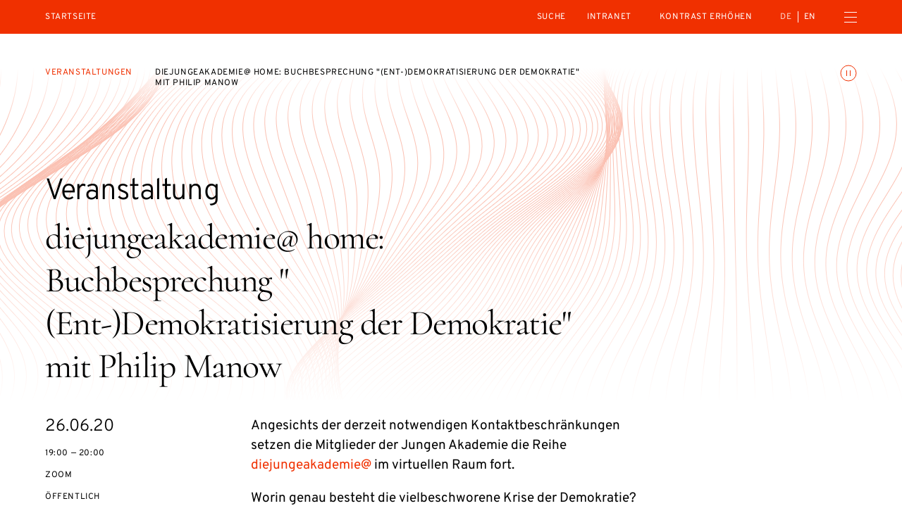

--- FILE ---
content_type: text/html; charset=UTF-8
request_url: https://www.diejungeakademie.de/de/veranstaltungen/diejungeakademie-home-buchbesprechung-ent-demokrat
body_size: 35363
content:
<!DOCTYPE html>
<html dir="ltr" lang="de" class="dja-html  dja-html--webKit dja-html--chrome">
<head>
	<meta charset="utf-8" />
<title>diejungeakademie@ home: Buchbesprechung &quot;(Ent-)Demokratisierung der Demokratie&quot; mit Philip Manow  :: Die Junge Akademie</title>

<meta name="viewport" content="width=device-width,initial-scale=1.0" />
<meta name="msapplication-tap-highlight" content="no" />
<meta name = "format-detection" content = "telephone=no" />

<meta name="robots" content="index, follow" />
	<meta name="description" content="Angesichts der derzeit notwendigen Kontaktbeschränkungen setzen die Mitglieder der Jungen Akademie die Reihe [diejungeakademie@](https://2020.diejungeakademie.de/diejungeakademie/) im virtuellen Raum fort.

Die Mitglieder der Jungen Akademie (link: personen/eva-buddeberg text: Eva Buddeberg) (Universität Frankfurt), (link: personen/lukas-haffert text: Lukas Haffert) (Universität Zürich) und (link: personen/christoph-lundgreen text: Christoph Lundgreen) (TU Dresden) laden Philip Manow zur Besprechung seines neuen Buches ein." />
<meta property="og:locale" content="de_DE" />
<meta property="og:title" content="diejungeakademie@ home: Buchbesprechung &quot;(Ent-)Demokratisierung der Demokratie&quot; mit Philip Manow  :: Die Junge Akademie" />
<meta property="og:type" content="website" />
<meta property="og:url" content="https://www.diejungeakademie.de/de/veranstaltungen/diejungeakademie-home-buchbesprechung-ent-demokrat" />
	<meta property="og:description" content="Angesichts der derzeit notwendigen Kontaktbeschränkungen setzen die Mitglieder der Jungen Akademie die Reihe [diejungeakademie@](https://2020.diejungeakademie.de/diejungeakademie/) im virtuellen Raum fort.

Die Mitglieder der Jungen Akademie (link: personen/eva-buddeberg text: Eva Buddeberg) (Universität Frankfurt), (link: personen/lukas-haffert text: Lukas Haffert) (Universität Zürich) und (link: personen/christoph-lundgreen text: Christoph Lundgreen) (TU Dresden) laden Philip Manow zur Besprechung seines neuen Buches ein." />
<link rel="canonical" href="https://www.diejungeakademie.de/de/veranstaltungen/diejungeakademie-home-buchbesprechung-ent-demokrat" />
		<link rel="alternate" hreflang="de" href="https://www.diejungeakademie.de/de/veranstaltungen/diejungeakademie-home-buchbesprechung-ent-demokrat" />
	<link rel="alternate" hreflang="en" href="https://www.diejungeakademie.de/en/events/diejungeakademie-home-buchbesprechung-ent-demokrat" />
	<link rel="alternate" hreflang="x-default" href="https://www.diejungeakademie.de/de/veranstaltungen/diejungeakademie-home-buchbesprechung-ent-demokrat" />
	<link rel="preload" href="https://www.diejungeakademie.de/assets/fonts/overpass-regular.20250312111904.woff2" as="font" type="font/woff2" crossorigin="anonymous" />
	<link rel="apple-touch-icon" sizes="180x180" href="https://www.diejungeakademie.de/assets/img/favicons-3/apple-touch-icon.20221205173721.png">
<link rel="icon" type="image/png" sizes="32x32" href="https://www.diejungeakademie.de/assets/img/favicons-3/favicon-32x32.20221205173721.png">
<link rel="icon" type="image/png" sizes="16x16" href="https://www.diejungeakademie.de/assets/img/favicons-3/favicon-16x16.20221205173721.png">
<link rel="manifest" href="https://www.diejungeakademie.de/assets/img/favicons-3/site.20221205173721.webmanifest">
<link rel="mask-icon" href="https://www.diejungeakademie.de/assets/img/favicons-3/safari-pinned-tab.20221205173721.svg" color="#F03000">
<link rel="shortcut icon" href="https://www.diejungeakademie.de/assets/img/favicons-3/favicon.20221205173721.ico">
<meta name="application-name" content="Die Junge Akademie">
<meta name="msapplication-config" content="https://www.diejungeakademie.de/assets/img/favicons-3/browserconfig.20221205173721.xml">
<meta name="msapplication-TileColor" content="#ffffff">
<meta name="theme-color" content="#ffffff">
	<style type="text/css">
@font-face {
	font-family: 'Overpass';
	src: url('https://www.diejungeakademie.de/assets/fonts/overpass-regular.20250312111904.woff2') format('woff2');
	font-style: normal;
	font-weight: normal;
	font-display: swap;
}
</style>
	<style>
		/*! modern-normalize v1.1.0 | MIT License | https://github.com/sindresorhus/modern-normalize */*,::after,::before{box-sizing:border-box}html{-moz-tab-size:4;-o-tab-size:4;tab-size:4}html{line-height:1.15;-webkit-text-size-adjust:100%}body{margin:0}body{font-family:system-ui,-apple-system,'Segoe UI',Roboto,Helvetica,Arial,sans-serif,'Apple Color Emoji','Segoe UI Emoji'}hr{height:0;color:inherit}abbr[title]{-webkit-text-decoration:underline dotted;text-decoration:underline dotted}b,strong{font-weight:bolder}code,kbd,pre,samp{font-family:ui-monospace,SFMono-Regular,Consolas,'Liberation Mono',Menlo,monospace;font-size:1em}small{font-size:80%}sub,sup{font-size:75%;line-height:0;position:relative;vertical-align:baseline}sub{bottom:-.25em}sup{top:-.5em}table{text-indent:0;border-color:inherit}button,input,optgroup,select,textarea{font-family:inherit;font-size:100%;line-height:1.15;margin:0}button,select{text-transform:none}[type=button],[type=reset],[type=submit],button{-webkit-appearance:button}::-moz-focus-inner{border-style:none;padding:0}:-moz-focusring{outline:1px dotted ButtonText}:-moz-ui-invalid{box-shadow:none}legend{padding:0}progress{vertical-align:baseline}::-webkit-inner-spin-button,::-webkit-outer-spin-button{height:auto}[type=search]{-webkit-appearance:textfield;outline-offset:-2px}::-webkit-search-decoration{-webkit-appearance:none}::-webkit-file-upload-button{-webkit-appearance:button;font:inherit}summary{display:list-item}@keyframes spin{from{transform:rotate(0)}to{transform:rotate(360deg)}}*,::after,::before{box-sizing:border-box;-webkit-tap-highlight-color:transparent}svg,svg use{box-sizing:content-box}body,html{margin:0;padding:0}ul{margin:0;padding:0;list-style-type:none}ol{padding:0}dl{margin:0}h1,h2,h3,h4,h5,h6{margin:0}button{background:0 0;border:none;border-radius:0;color:inherit;font-family:inherit;line-height:inherit;outline:0;padding:0}p{margin:0}label{font-size:inherit}input::-ms-clear{display:none}input:not([type=checkbox]),label,textarea{font-family:inherit;font-weight:inherit;margin:0;outline:0}input:not([type=checkbox]):invalid,label:invalid,textarea:invalid{outline:0;box-shadow:none}figure{margin:0}[data-dja-type=svg]{display:inline-block;position:relative}[data-dja-type=svg]>canvas{visibility:hidden;display:block;width:inherit;height:inherit}[data-dja-type=svg]>svg{position:absolute;left:0;top:0;width:100%;height:100%;fill:currentColor}@page{margin:1.5cm}@media(prefers-reduced-motion:reduce){*,::after,::before{transition-duration:.1ms!important;transition-delay:.1ms!important;animation-duration:.1ms!important;animation-delay:.1ms!important}}.dja-anchor{grid-column:1/2;grid-row:1/2}.dja-breadcrumbs{font-family:Overpass,sans-serif;font-size:1.2rem;line-height:1.25;font-weight:400;font-style:normal;text-transform:uppercase;letter-spacing:.05em;grid-column-end:span 2;grid-column-start:1}@media(min-width:769px){.dja-breadcrumbs{grid-column-end:span 8}}.dja-coverSubmenu .dja-breadcrumbs{grid-column-end:span 12}@media(min-width:769px){.dja-coverSubmenu .dja-breadcrumbs{grid-column-end:span 9}}.dja-breadcrumbs__item+.dja-breadcrumbs__item{margin-top:1.6rem}@media(min-width:769px){.dja-breadcrumbs__item+.dja-breadcrumbs__item{margin-left:3.2rem;margin-top:0}}.dja-breadcrumbs__items{display:flex;flex-direction:column}@media(min-width:769px){.dja-breadcrumbs__items{flex-direction:row}}.dja-breadcrumbs__link{color:var(--mainAccentColor);text-decoration:none}.dja-breadcrumbs__link:active,html:not(.mobile) .dja-breadcrumbs__link:hover{text-decoration:underline;text-decoration-thickness:1px;text-underline-offset:.2em}.dja-block{display:grid;flex-grow:1;position:relative;text-align:left}.dja-block--borderLeft{border-left:1px solid #4d4d4d}@media(min-width:769px){.dja-block--borderLeft:not(.dja-block--borderLeftMulti){border-left:0}}@media(min-width:769px){.dja-block--borderLeftMulti{border-left:1px solid #4d4d4d}}.dja-block--borderRight{border-right:1px solid #4d4d4d}@media(min-width:769px){.dja-block--borderRight:not(.dja-block--borderRightMulti){border-right:0}}@media(min-width:769px){.dja-block--borderRightMulti{border-right:1px solid #4d4d4d}}.dja-block--borderTop{border-top:1px solid #4d4d4d}@media(min-width:769px){.dja-block--borderTop:not(.dja-block--borderTopMulti){border-top:0}}@media(min-width:769px){.dja-block--borderTopMulti{border-top:1px solid #4d4d4d}}.dja-block--borderBottom{border-bottom:1px solid #4d4d4d}@media(min-width:769px){.dja-block--borderBottom:not(.dja-block--borderBottomMulti){border-bottom:0}}@media(min-width:769px){.dja-block--borderBottomMulti{border-bottom:1px solid #4d4d4d}}.dja-block--colorSchemeDefault{background-color:#fff;color:#000}.dja-block--colorSchemeInverted{background-color:#000;color:#fff}.dja-block--colorSchemeAlternative{background-color:#ececec;color:#000}.dja-block--colorSchemeDefaultText{background-color:transparent;color:#000}.dja-block--colorSchemeInvertedText{background-color:transparent;color:#fff}.dja-block--vSizeFixed.dja-block--vSizeFixedSquareRatio::before{padding-bottom:100%}@media(min-width:769px){.dja-block--vSizeFixed.dja-block--vSizeFixedSquareRatio:not(.dja-block--vSizeMultiFixed)::before{padding-bottom:0}}@media(min-width:769px){.dja-block--vSizeMultiFixed.dja-block--vSizeFixedMultiSquareRatio::before{padding-bottom:100%}}.dja-block--vSizeFixed.dja-block--vSizeFixedViewportHeight::before{padding-bottom:100vh}@media(min-width:769px){.dja-block--vSizeFixed.dja-block--vSizeFixedViewportHeight:not(.dja-block--vSizeMultiFixed)::before{padding-bottom:0}}@media(min-width:769px){.dja-block--vSizeMultiFixed.dja-block--vSizeFixedMultiViewportHeight::before{padding-bottom:100vh}}.dja-block--vSizeFixed.dja-block--vSizeFixedViewportHeightMinSubmenu::before{padding-bottom:calc(100vh - 4.8rem)}@media(min-width:769px){.dja-block--vSizeFixed.dja-block--vSizeFixedViewportHeightMinSubmenu:not(.dja-block--vSizeMultiFixed)::before{padding-bottom:0}}@media(min-width:769px){.dja-block--vSizeMultiFixed.dja-block--vSizeFixedMultiViewportHeightMinSubmenu::before{padding-bottom:calc(100vh - 4.8rem)}}.dja-block--hAlignBegin{text-align:left}.dja-block--hAlignEnd{text-align:right}.dja-block--hAlignCenter{text-align:center}.dja-block--hAlignJustified{text-align:justify}@media(min-width:769px){.dja-block{flex-grow:var(--inColumnGrowFactor,1)}}.dja-layout__innerGridItem>.dja-block{flex-grow:1}@media(min-width:769px){.dja-layout__innerGridItem>.dja-block{flex-grow:1}}.dja-block--breadcrumbs.dja-block--breadcrumbsModeFloating{pointer-events:none}.dja-block--slide{grid-column:1/2;grid-row:1/2;outline:0}.dja-block--slide:focus-visible{outline:0}.dja-slideshow--animationTypeFade .dja-block--slide{transition:opacity .4s,visibility .4s;opacity:0;visibility:hidden;z-index:1}.dja-slideshow--animationTypeFade .dja-block--slide.dja-js-current{opacity:1;visibility:inherit;z-index:2}.dja-slideshow--animationTypeSlide .dja-slideshow__slides.dja-js-animate .dja-block--slide,.dja-slideshow--animationTypeVariableSizeSlide .dja-slideshow__slides.dja-js-animate .dja-block--slide{transition:transform .5s}.dja-slideshow--animationTypeSlide.dja-slideshow--circular .dja-block--slide{transform:translateX(calc(100% * var(--slideBalancedPosition)))}.dja-slideshow--animationTypeSlide:not(.dja-slideshow--circular) .dja-block--slide{transform:translateX(calc(100% * var(--slidePosition)))}.dja-block--gallery .dja-block--slide{height:var(--slideHeight);left:50%;position:absolute;top:0;transform:translate(calc(var(--slideHeight) * var(--slideOffset)));width:auto}.dja-block--submenu.dja-block--colorSchemeInverted{background-color:#191919}.dja-block::before{content:"";display:block;grid-column:1/2;grid-row:1/2;width:100%}.dja-block__container{color:inherit;display:flex;flex-direction:column;flex-grow:0;flex-shrink:0;grid-column:1/2;grid-row:1/2;order:2;padding:0;position:relative;text-decoration:none;width:100%;z-index:1}.dja-block--paddingLeftNone>.dja-block__container{padding-left:0}@media(min-width:769px){.dja-block.dja-block--paddingLeftMultiNone>.dja-block__container{padding-left:0}}.dja-block--paddingRightNone>.dja-block__container{padding-right:0}@media(min-width:769px){.dja-block.dja-block--paddingRightMultiNone>.dja-block__container{padding-right:0}}.dja-block--paddingTopNone>.dja-block__container{padding-top:0}@media(min-width:769px){.dja-block.dja-block--paddingTopMultiNone>.dja-block__container{padding-top:0}}.dja-block--paddingBottomNone>.dja-block__container{padding-bottom:0}@media(min-width:769px){.dja-block.dja-block--paddingBottomMultiNone>.dja-block__container{padding-bottom:0}}.dja-block--paddingLeftDefault>.dja-block__container{padding-left:1.6rem}@media(min-width:769px){.dja-block.dja-block--paddingLeftMultiDefault>.dja-block__container{padding-left:6.4rem}}.dja-block--paddingRightDefault>.dja-block__container{padding-right:1.6rem}@media(min-width:769px){.dja-block.dja-block--paddingRightMultiDefault>.dja-block__container{padding-right:6.4rem}}.dja-block--paddingTopDefault>.dja-block__container{padding-top:3.2rem}@media(min-width:769px){.dja-block.dja-block--paddingTopMultiDefault>.dja-block__container{padding-top:4.8rem}}.dja-block--paddingTopExtended>.dja-block__container{padding-top:4.8rem}@media(min-width:769px){.dja-block.dja-block--paddingTopMultiExtended>.dja-block__container{padding-top:6.4rem}}.dja-block--paddingBottomDefault>.dja-block__container{padding-bottom:3.2rem}@media(min-width:769px){.dja-block.dja-block--paddingBottomMultiDefault>.dja-block__container{padding-bottom:4.8rem}}.dja-block--paddingBottomExtended>.dja-block__container{padding-bottom:4.8rem}@media(min-width:769px){.dja-block.dja-block--paddingBottomMultiExtended>.dja-block__container{padding-bottom:6.4rem}}.dja-block--visuallyFirst.dja-block--paddingTopDefault>.dja-block__container{padding-top:8rem}@media(min-width:769px){.dja-block--visuallyFirstMulti.dja-block--paddingTopMultiDefault>.dja-block__container{padding-top:9.6rem}}.dja-block--visuallyFirst.dja-block--paddingTopExtended>.dja-block__container{padding-top:9.6rem}@media(min-width:769px){.dja-block--visuallyFirstMulti.dja-block--paddingTopMultiExtended>.dja-block__container{padding-top:11.2rem}}.dja-block--hPositionBegin>.dja-block__container{align-items:flex-start}.dja-block--hPositionCenter>.dja-block__container{align-items:center}.dja-block--hPositionEnd>.dja-block__container{align-items:flex-end}.dja-block--vAlignBegin>.dja-block__container,.dja-block--vAlignGapAfterContent>.dja-block__container,.dja-block--vAlignGapAroundContent>.dja-block__container,.dja-block--vAlignGapBeforeContent>.dja-block__container{justify-content:flex-start}.dja-block--vAlignEnd>.dja-block__container{justify-content:flex-end}.dja-block--vAlignCenter>.dja-block__container{justify-content:center}.dja-block--productDownloadWizard .dja-block__container{overflow:hidden;position:relative}.dja-body.dja-js-productDownloadWizardModal .dja-block--productDownloadWizard .dja-block__container{overflow:visible}.dja-layout--withCoverHome+.dja-layout .dja-block:first-child .dja-block__container{padding-top:7.2rem}@media(min-width:769px){.dja-layout--withCoverHome+.dja-layout .dja-block:first-child .dja-block__container{padding-top:8rem}}.dja-block__content{display:flex;flex-direction:column;order:4;position:relative;width:100%;z-index:1}.dja-block--hSizeText>.dja-block__container>.dja-block__content{max-width:75rem}.dja-block--hSizeLargerText>.dja-block__container>.dja-block__content{max-width:75rem}.dja-block--hSizeContent>.dja-block__container>.dja-block__content{max-width:162rem}.dja-block--hSizeFull>.dja-block__container>.dja-block__content{max-width:none}.dja-block--hSizeFullNoContentPadding>.dja-block__container>.dja-block__content{max-width:none}.dja-block--hSizeFullNoContentPadding>.dja-block__container>.dja-block__content{width:calc(100% + 3.2rem)}@media(min-width:769px){.dja-block--hSizeFullNoContentPadding>.dja-block__container>.dja-block__content{width:calc(100% + 12.8rem)}}.dja-block--vAlignGapBeforeContent>.dja-block__container>.dja-block__content{flex-grow:1;justify-content:flex-end}.dja-block--vAlignGapAfterContent>.dja-block__container>.dja-block__content{flex-grow:1}.dja-block--vAlignGapAroundContent>.dja-block__container>.dja-block__content{flex-grow:1}*+.dja-block__content{margin-top:1.92rem}.dja-block--coverHome .dja-block__content{flex-grow:1}@media(min-width:769px){.dja-block--boardMembersList .dja-block__content,.dja-block--councilMembersList .dja-block__content,.dja-block--personsList .dja-block__content,.dja-block--relatedPersonsList .dja-block__content{border-top:1px solid #b3b3b3}}.dja-block--slideshow.dja-block--vSizeFixed>.dja-block__container>.dja-block__content{flex-grow:1}@media(min-width:769px){.dja-block--slideshow.dja-block--vSizeFixed>.dja-block__container>.dja-block__content{flex-grow:0}}@media(min-width:769px){.dja-block--slideshow.dja-block--vSizeMultiFixed>.dja-block__container>.dja-block__content{flex-grow:1}}.dja-block--image .dja-block__content,.dja-block--text .dja-block__content,.dja-block--textList .dja-block__content,.dja-block--video .dja-block__content{-moz-column-gap:1.6rem;column-gap:1.6rem;display:grid;grid-template-columns:100%}@media(min-width:769px){.dja-block--image .dja-block__content,.dja-block--text .dja-block__content,.dja-block--textList .dja-block__content,.dja-block--video .dja-block__content{grid-template-columns:repeat(12,1fr)}}.dja-block--twoContents .dja-block__content{display:grid;grid-template-columns:100%;grid-template-rows:min-content min-content 1fr}@media(min-width:769px){.dja-block--twoContents .dja-block__content{grid-template-columns:repeat(12,1fr)}}.dja-block--twoContents.dja-block--twoContentsVerticalGapNone .dja-block__content{row-gap:0}@media(min-width:769px){.dja-block--twoContents.dja-block--twoContentsVerticalGapNone .dja-block__content{row-gap:0}}.dja-block--twoContents.dja-block--twoContentsVerticalGapDefault .dja-block__content{row-gap:1.6rem}@media(min-width:769px){.dja-block--twoContents.dja-block--twoContentsVerticalGapDefault .dja-block__content{row-gap:0}}.dja-block--twoContents.dja-block--twoContentsHorizontalGapNone .dja-block__content{-moz-column-gap:0;column-gap:0}@media(min-width:769px){.dja-block--twoContents.dja-block--twoContentsHorizontalGapNone .dja-block__content{-moz-column-gap:0;column-gap:0}}.dja-block--twoContents.dja-block--twoContentsHorizontalGapDefault .dja-block__content{-moz-column-gap:1.6rem;column-gap:1.6rem}@media(min-width:769px){.dja-block--twoContents.dja-block--twoContentsHorizontalGapDefault .dja-block__content{-moz-column-gap:1.6rem;column-gap:1.6rem}}.dja-block__content::before{content:"";display:block;height:0;left:-1.6rem;margin-bottom:0;margin-right:-3.2rem;order:2;position:relative;visibility:hidden}@media(min-width:769px){.dja-block__content::before{grid-column:1/13;left:-6.4rem;margin-right:-12.8rem;order:1}}.dja-block--topSeparator .dja-block__content::before{border-top:1px solid #b3b3b3;margin-bottom:2.4rem;visibility:inherit}@media(min-width:769px){.dja-block--topSeparator .dja-block__content::before{margin-bottom:3.2rem}}.dja-block--slideshow .dja-block__content::before{display:none}.dja-block__bg{display:flex;flex-direction:column;flex-grow:0;flex-shrink:0;grid-column:1/2;grid-row:1/2;height:auto;left:0;order:1;top:0;width:100%;z-index:0}.dja-block__bg--video{overflow:hidden}.dja-block--vSizeAuto>.dja-block__bg,.dja-block--vSizeFixed>.dja-block__bg{height:100%;position:absolute}@media(min-width:769px){.dja-block--vSizeAuto>.dja-block__bg,.dja-block--vSizeFixed>.dja-block__bg{height:auto;position:relative}}@media(min-width:769px){.dja-block--vSizeMultiAuto>.dja-block__bg,.dja-block--vSizeMultiFixed>.dja-block__bg{height:100%;position:absolute}}.dja-block__header{display:flex;flex-direction:column;width:100%;z-index:1}.dja-block--hSizeText>.dja-block__container>.dja-block__header{max-width:75rem}.dja-block--hSizeLargerText>.dja-block__container>.dja-block__header{max-width:75rem}.dja-block--hSizeContent>.dja-block__container>.dja-block__header{max-width:162rem}.dja-block--hSizeFull>.dja-block__container>.dja-block__header{max-width:none}.dja-block--hSizeFullNoContentPadding>.dja-block__container>.dja-block__header{max-width:none}.dja-block--vAlignGapAroundContent>.dja-block__container>.dja-block__header{flex-grow:1}@media(min-width:769px){.dja-blocks--nested{position:relative;display:flex;flex-direction:row;flex-wrap:wrap;justify-content:flex-start;margin-left:-1.6rem;margin-top:-1.6rem}.dja-blocks--nested>*{flex-grow:0;flex-shrink:0;margin-left:1.6rem;margin-top:1.6rem}}.dja-button{align-content:center;align-items:center;cursor:pointer;display:inline-flex;justify-content:center;position:relative;text-decoration:none;font-size:1.5rem;line-height:1.4666666667;font-weight:400;border-color:currentColor;border-style:solid;border-width:1px;color:inherit;padding:1.04rem 1.6rem;text-align:center}.dja-button::before{content:" ";display:block;margin-left:-1px;overflow:hidden;position:relative;visibility:hidden;width:1px;z-index:1}.dja-button__icon,.dja-button__icon svg,.dja-button__label{display:inline-block;flex-grow:0;flex-shrink:0}.dja-button__label{flex-grow:1}.dja-button__icon{display:inline-flex;align-items:center;justify-content:center;align-content:center}.dja-button__icon figure,.dja-button__icon span[data-dja-type=svg]{width:inherit;height:inherit;display:inline-block;flex-grow:0;flex-shrink:0}.dja-button__icon+.dja-button__label,.dja-button__label+.dja-button__icon{margin-left:.8rem}.dja-button.dja-js-disabled,.dja-button:disabled{cursor:default;opacity:.3;pointer-events:none}.dja-block--slide .dja-button{-webkit-user-select:none;-moz-user-select:none;-ms-user-select:none;user-select:none}.dja-button--closeMenu{border:0;height:3.2rem;line-height:0;padding:.8rem 0;width:1.6rem}.dja-button--animationsToggler{transition:stroke .2s,color .2s;border:0;color:transparent;line-height:0;margin-top:-.4rem;padding:0;position:absolute;right:1.6rem;stroke:var(--mainAccentColor);top:0;z-index:20}@media(min-width:769px){.dja-button--animationsToggler{right:6.4rem}}.dja-block__container>.dja-button--animationsToggler{top:3.2rem}@media(min-width:769px){.dja-block__container>.dja-button--animationsToggler{top:4.8rem}}.dja-cover--home .dja-button--animationsToggler{top:2rem}@media(min-width:769px){.dja-cover--home .dja-button--animationsToggler{top:6.4rem}}@media(min-width:769px){.dja-cover--home.dja-cover--withTicker .dja-button--animationsToggler{top:8.4rem}}.dja-button--animationsToggler:active,html:not(.mobile) .dja-button--animationsToggler:hover{color:var(--mainAccentColor);stroke:#fff}.dja-button--highContrastToggler{font-family:Overpass,sans-serif;font-size:1.2rem;line-height:1.25;font-weight:400;font-style:normal;text-transform:uppercase;letter-spacing:.05em;color:var(--mainAccentColor);text-decoration:none;border:0;color:#fff;padding:0}.dja-button--highContrastToggler:active,html:not(.mobile) .dja-button--highContrastToggler:hover{text-decoration:underline;text-decoration-thickness:1px;text-underline-offset:.2em}.dja-mainMenu__subMenu--special .dja-button--highContrastToggler{padding:1.6rem 1.6rem}.dja-button--highContrastToggler::before{display:none}.dja-button--textToggler{font-family:Overpass,sans-serif;font-size:1.2rem;line-height:1.25;font-weight:400;font-style:normal;text-transform:uppercase;letter-spacing:.05em;border:0;color:var(--mainAccentColor);justify-content:space-between;margin-top:1.6rem;max-width:75rem;padding:.8rem 0;text-align:left;width:100%}.dja-button--newsletterSubmit{transition:color .2s,background-color .2s;font-family:Overpass,sans-serif;font-size:1.2rem;line-height:1.25;font-weight:400;font-style:normal;text-transform:uppercase;letter-spacing:.05em;background-color:transparent;border-radius:50%;color:var(--mainAccentColor);height:9.6rem;line-height:9.6rem;padding:0;text-align:center;width:9.6rem}.dja-button--newsletterSubmit:not(:disabled):active,html:not(.mobile) .dja-button--newsletterSubmit:not(:disabled):hover{background-color:var(--mainAccentColor);color:#fff}.dja-footer .dja-button--newsletterSubmit{color:#fff}.dja-footer .dja-button--newsletterSubmit:not(:disabled):active,html:not(.mobile) .dja-footer .dja-button--newsletterSubmit:not(:disabled):hover{background-color:#fff;color:var(--mainAccentColor)}.dja-button--animationToggler{border:1px solid currentColor;border-radius:50%;padding:.4rem;text-align:center}.dja-button--animationToggler::before{display:none}.dja-button--homeIntroToggler{align-items:flex-end;border:0;color:var(--mainAccentColor);padding:0}@media(min-width:769px){.dja-button--homeIntroToggler{align-self:end;grid-column:1/4;margin-left:-3.2rem;pointer-events:none}}.dja-button--closeSearchBox{transition:opacity .4s,visibility .4s;opacity:0;visibility:hidden;border:0;height:1.6rem;padding:0;position:absolute;right:1.6rem;top:50%;transform:translateY(-50%);width:1.6rem}.dja-header.dja-js-searchActive .dja-button--closeSearchBox{opacity:1;visibility:inherit}.dja-button--closeSearchBox::before{display:none}.dja-button--plain{border:0;display:inline-block;font-size:inherit;line-height:inherit;padding:0;text-align:left}.dja-button--plain::before{display:none}.dja-button--default{transition:border-color .2s,color .2s,background-color .2s}.dja-button--default:focus{border-color:#3e3eff;outline:0}.dja-block--colorSchemeAlternative .dja-button--default:active,.dja-block--colorSchemeDefault .dja-button--default:active,html:not(.mobile) .dja-block--colorSchemeAlternative .dja-button--default:hover,html:not(.mobile) .dja-block--colorSchemeDefault .dja-button--default:hover{background-color:#000;border-color:#000;color:#fff}.dja-block--colorSchemeInverted .dja-button--default:active,html:not(.mobile) .dja-block--colorSchemeInverted .dja-button--default:hover{background-color:#fff;border-color:#fff;color:#000}.dja-block--submenu .dja-button--default{transition:opacity .2s;border:0;height:4.8rem;padding:0;position:relative;width:100%}.dja-block--submenu .dja-button--default.dja-js-currentLink{font-weight:700;pointer-events:none}.dja-block--submenu .dja-button--default:active,html:not(.mobile) .dja-block--submenu .dja-button--default:hover{background-color:transparent;color:currentColor}@media(min-width:769px){.dja-block--submenu .dja-button--default{height:4.8rem;width:auto}}.dja-button--alternative{transition:border-color .2s,color .2s,background-color .2s;border-color:transparent}.dja-button--alternative:focus{border-color:#3e3eff;outline:0}.dja-block--colorSchemeAlternative .dja-button--alternative:active,.dja-block--colorSchemeDefault .dja-button--alternative:active,html:not(.mobile) .dja-block--colorSchemeAlternative .dja-button--alternative:hover,html:not(.mobile) .dja-block--colorSchemeDefault .dja-button--alternative:hover{background-color:#ccc;border-color:#ccc}.dja-block--colorSchemeInverted .dja-button--alternative:active,html:not(.mobile) .dja-block--colorSchemeInverted .dja-button--alternative:hover{background-color:#333;border-color:#333}.dja-button--seamless{font-size:1.5rem;line-height:1.4666666667;font-weight:400;letter-spacing:.2rem;text-transform:uppercase;transition:border-color .2s;background-color:transparent;border-color:transparent;padding-bottom:.4rem;padding-left:0;padding-right:0}.dja-button--seamless:active,html:not(.mobile) .dja-button--seamless:hover{border-bottom-color:currentColor}.dja-button--seamless:focus{border-bottom-color:#3e3eff;outline:0}.dja-button--menuToggler{border:0;line-height:0;padding:0}.dja-field--search .dja-field__input--text+.dja-button{flex-grow:0;flex-shrink:1;margin-bottom:0;margin-left:1.6rem;margin-top:0;min-width:0}@media(min-width:769px){.dja-field--search .dja-field__input--text+.dja-button{min-width:12.8rem}}.dja-button--listFiltersTag{font-size:1.5rem;line-height:1.4666666667;background-color:#ececec;border:0;border-radius:1.36rem;color:#000;margin-left:.8rem;margin-top:.8rem;padding:.4rem 1.2rem}.dja-block--colorSchemeAlternative .dja-button--listFiltersTag{background-color:#4d4d4d;color:#fff}.dja-button--listFiltersTag.dja-js-hidden{display:none}.dja-button--slideshowDirection{transition:background-color .2s;background-color:transparent;border:1px solid #fff;border-radius:50%;height:6.4rem;line-height:0;padding:0;pointer-events:auto;position:relative;width:6.4rem}.dja-button--slideshowDirection:active,html:not(.mobile) .dja-button--slideshowDirection:hover{background-color:rgba(255,255,255,.4)}.dja-button--slideshowDirection::after{border-color:#fff;border-style:solid;border-width:1px 1px 0 0;content:"";height:40%;transform:translateX(-25%) rotate(45deg);width:40%}.dja-button--slideshowDirectionPrev{transform:rotate(180deg)}.dja-block--productModels .dja-button--slideshowDirectionPrev{padding-left:0}.dja-block--productModels .dja-button--slideshowDirectionNext{padding-right:0}.dja-button--slideshowTrigger{transition:color .2s,background-color .2s;background-color:transparent;border:1px solid currentColor;border-radius:50%;color:#b3b3b3;font-size:0;height:1.1rem;line-height:0;padding:0;text-indent:-10000px;width:1.1rem}.dja-button--slideshowTrigger.dja-js-current{background-color:var(--mainAccentColor);color:var(--mainAccentColor)}.dja-button--link{color:var(--mainAccentColor);text-decoration:none;background-color:transparent;border-color:transparent;min-width:0;padding:0;text-align:left}.dja-button--link:active,html:not(.mobile) .dja-button--link:hover{text-decoration:underline;text-decoration-thickness:1px;text-underline-offset:.2em}@media(min-width:769px){.dja-button--prominent{min-width:27.2rem}}.dja-button--search{display:none}.dja-button--secondary{background-color:transparent}.dja-button--trackersAcceptAll,.dja-button--trackersRejectAll{width:calc(50% + -.8rem + 0px)}.dja-trackers.dja-js-confirmMode .dja-button--trackersAcceptAll,.dja-trackers.dja-js-confirmMode .dja-button--trackersRejectAll{display:none}.dja-button--trackersOptions{text-align:center;width:100%}.dja-button--trackersSave{width:100%}.dja-button--trackersOk{width:100%}.dja-trackers:not(.dja-js-confirmMode) .dja-button--trackersOk{display:none}.dja-button--optionsToggler{font-family:Overpass,sans-serif;font-size:1.2rem;line-height:1.25;font-weight:400;font-style:normal;text-transform:uppercase;letter-spacing:.05em;border-color:#b3b3b3;border-width:0 0 1px 0;display:none;padding:2.1rem 1.6rem 1.7rem 1.6rem;text-align:left;width:100%}@media(max-width:768px){.dja-options--dropdown .dja-button--optionsToggler,.dja-options--smallDropdown .dja-button--optionsToggler{display:inline-flex}}@media(min-width:769px){.dja-options--largeDropdown .dja-button--optionsToggler{display:inline-flex}}.dja-button--optionsReset{display:none}@media(max-width:768px){.dja-options--inline .dja-button--optionsAllOption,.dja-options--smallInline .dja-button--optionsAllOption{font-size:1rem;line-height:1.3;font-weight:400;font-style:normal;text-transform:uppercase;letter-spacing:.1em;border:1px solid #b3b3b3;border-radius:1.8rem;color:currentColor;margin-left:.8rem;margin-top:1.2rem;padding:1.2rem 1.6rem 1rem 3.9rem}}@media(min-width:769px){.dja-options--largeInline .dja-button--optionsAllOption{font-size:1rem;line-height:1.3;font-weight:400;font-style:normal;text-transform:uppercase;letter-spacing:.1em;border:1px solid #b3b3b3;border-radius:1.8rem;color:currentColor;margin-left:.8rem;margin-top:1.2rem;padding:1.2rem 1.6rem 1rem 3.9rem;margin-bottom:1.2rem;margin-left:0;margin-right:.8rem;margin-top:0}}@media(max-width:768px){.dja-options--noSelection.dja-options--inline .dja-button--optionsAllOption,.dja-options--noSelection.dja-options--smallInline .dja-button--optionsAllOption{border-color:var(--mainAccentColor);color:var(--mainAccentColor)}}@media(min-width:769px){.dja-options--noSelection.dja-options--largeInline .dja-button--optionsAllOption{border-color:var(--mainAccentColor);color:var(--mainAccentColor)}}@media(max-width:768px){.dja-options--smallTags .dja-button--optionsAllOption,.dja-options--tags .dja-button--optionsAllOption{font-size:1rem;line-height:1.3;font-weight:400;font-style:normal;text-transform:uppercase;letter-spacing:.1em;border:1px solid #b3b3b3;border-radius:1.8rem;color:currentColor;margin-left:.8rem;margin-top:1.2rem;padding:1.2rem 1.6rem 1rem 3.9rem;font-size:1rem;line-height:1.3;font-weight:400;font-style:normal;text-transform:uppercase;letter-spacing:.1em;border:1px solid #b3b3b3;border-radius:1.4rem;color:currentColor;padding:.8rem 1.2rem .5rem 1.2rem}}@media(min-width:769px){.dja-options--largeTags .dja-button--optionsAllOption{font-size:1rem;line-height:1.3;font-weight:400;font-style:normal;text-transform:uppercase;letter-spacing:.1em;border:1px solid #b3b3b3;border-radius:1.8rem;color:currentColor;margin-left:.8rem;margin-top:1.2rem;padding:1.2rem 1.6rem 1rem 3.9rem;font-size:1rem;line-height:1.3;font-weight:400;font-style:normal;text-transform:uppercase;letter-spacing:.1em;border:1px solid #b3b3b3;border-radius:1.4rem;color:currentColor;padding:.8rem 1.2rem .5rem 1.2rem;margin-bottom:1.2rem;margin-left:0;margin-right:.8rem;margin-top:0}}@media(max-width:768px){.dja-options--noSelection.dja-options--smallTags .dja-button--optionsAllOption,.dja-options--noSelection.dja-options--tags .dja-button--optionsAllOption{background-color:var(--mainAccentColor);border-color:var(--mainAccentColor);color:#fff}}@media(min-width:769px){.dja-options--noSelection.dja-options--largeTags .dja-button--optionsAllOption{background-color:var(--mainAccentColor);border-color:var(--mainAccentColor);color:#fff}}.dja-button--searchResetAll{font-family:Overpass,sans-serif;font-size:1.6rem;line-height:1.25;text-transform:none;background-color:#e1e1e1;border:0;display:flex;font-weight:700;margin-left:1.6rem;min-width:100%;text-align:center;white-space:nowrap}@media(min-width:769px){.dja-button--searchResetAll{font-size:1.9rem;line-height:1.5}}@media(max-width:768px){.dja-button--searchResetAll{font-size:1rem;line-height:1.3;font-weight:400;font-style:normal;text-transform:uppercase;letter-spacing:.1em;background-color:#e1e1e1;border:1px solid #e1e1e1;border-radius:1.4rem;color:currentColor;display:inline-flex;min-width:auto;padding:.3rem 1.2rem .5rem 1.2rem;text-decoration:none}}@media(max-width:768px)and (min-width:769px){.dja-search__controls .dja-button--searchResetAll{vertical-align:top}}@media(min-width:769px){.dja-button--searchResetAll{font-size:1rem;line-height:1.3;font-weight:400;font-style:normal;text-transform:uppercase;letter-spacing:.1em;background-color:#e1e1e1;border:1px solid #e1e1e1;border-radius:1.4rem;color:currentColor;display:inline-flex;min-width:auto;padding:.3rem 1.2rem .5rem 1.2rem;text-decoration:none;margin-left:0}}@media(min-width:769px)and (min-width:769px){.dja-search__controls .dja-button--searchResetAll{vertical-align:top}}.dja-button--optionsShowAllToggler{font-family:Overpass,sans-serif;font-size:1.6rem;line-height:1.25;text-transform:none;background-color:#e1e1e1;border:0;display:flex;font-weight:700;min-width:100%;text-align:center;white-space:nowrap}@media(min-width:769px){.dja-button--optionsShowAllToggler{font-size:1.9rem;line-height:1.5}}@media(max-width:768px){.dja-button--optionsShowAllToggler{font-size:1rem;line-height:1.3;font-weight:400;font-style:normal;text-transform:uppercase;letter-spacing:.1em;background-color:#e1e1e1;border:1px solid #e1e1e1;border-radius:1.4rem;color:currentColor;display:inline-flex;min-width:auto;padding:.3rem 1.2rem .5rem 1.2rem;text-decoration:none}}@media(max-width:768px)and (min-width:769px){.dja-search__controls .dja-button--optionsShowAllToggler{vertical-align:top}}@media(min-width:769px){.dja-button--optionsShowAllToggler{font-size:1rem;line-height:1.3;font-weight:400;font-style:normal;text-transform:uppercase;letter-spacing:.1em;background-color:#e1e1e1;border:1px solid #e1e1e1;border-radius:1.4rem;color:currentColor;display:inline-flex;min-width:auto;padding:.3rem 1.2rem .5rem 1.2rem;text-decoration:none}}@media(min-width:769px)and (min-width:769px){.dja-search__controls .dja-button--optionsShowAllToggler{vertical-align:top}}@media(max-width:768px){.dja-options--dropdown .dja-button--optionsShowAllToggler,.dja-options--smallDropdown .dja-button--optionsShowAllToggler{display:none}}.dja-button--pagination{font-family:Overpass,sans-serif;font-size:1.2rem;line-height:1.25;font-weight:400;font-style:normal;text-transform:uppercase;letter-spacing:.05em;border:0;color:#4d4d4d;min-width:0;padding:0 .4rem}.dja-button--paginationCurrent{color:#000;pointer-events:none}.dja-button--paginationSeparator{color:#4d4d4d;pointer-events:none}.dja-booking .dja-button{min-width:0;width:100%}.dja-form .dja-button{margin-bottom:1.6rem;margin-left:0;margin-top:1.6rem;min-width:12.8rem;padding:1.04rem 1.6rem}.dja-form>.dja-button:first-child{margin-top:0}.dja-form__buttons>.dja-button{margin-left:1.6rem;margin-top:0}.dja-field__fields--grid .dja-button{width:auto}@media(min-width:769px){.dja-field__fields--grid .dja-button{align-self:flex-end;min-width:none;width:calc(33.3333333333% - 1.6rem + 0px)}}.dja-button--visuallyHiddenLabel .dja-button__label+.dja-button__icon{margin-left:0}.dja-button--animationsToggler .dja-button__icon{height:2.4rem;width:2.4rem}.dja-button--animationsToggler.dja-js-paused .dja-button__icon--pause,.dja-button--animationsToggler:not(.dja-js-paused) .dja-button__icon--play{display:none}.dja-button--closeMenu .dja-button__icon{height:1.6rem;width:1.6rem}.dja-button--animationToggler .dja-button__icon{height:1.6rem;width:1.6rem}.dja-button--animationToggler .dja-button__icon svg{fill:none;stroke:currentColor;stroke-width:1px}.dja-button--closeSearchBox .dja-button__icon{height:100%;width:100%}.dja-button--optionsShowAllToggler .dja-button__icon,.dja-button--searchResetAll .dja-button__icon{height:1.8rem}.dja-button--optionsAllOption .dja-button__icon{transition:opacity .2s;height:1.92rem;left:0;line-height:0;margin-top:-.96rem;position:absolute;top:2.04rem}.dja-options.dja-options--noSelection .dja-button--optionsAllOption .dja-button__icon--default{opacity:0}.dja-options:not(.dja-options--noSelection) .dja-button--optionsAllOption .dja-button__icon--checked{opacity:0}@media(max-width:768px){.dja-options--noSelection.dja-options--inline .dja-button--optionsAllOption .dja-button__icon--checked,.dja-options--noSelection.dja-options--smallInline .dja-button--optionsAllOption .dja-button__icon--checked{color:var(--mainAccentColor)}}@media(min-width:769px){.dja-options--noSelection.dja-options--largeInline .dja-button--optionsAllOption .dja-button__icon--checked{color:var(--mainAccentColor)}}@media(max-width:768px){.dja-options--inline .dja-button--optionsAllOption .dja-button__icon,.dja-options--smallInline .dja-button--optionsAllOption .dja-button__icon{color:#b3b3b3;height:1.7rem;left:1.2rem;margin-top:0;top:.9rem;width:1.7rem}}@media(min-width:769px){.dja-options--largeInline .dja-button--optionsAllOption .dja-button__icon{color:#b3b3b3;height:1.7rem;left:1.2rem;margin-top:0;top:.9rem;width:1.7rem}}@media(max-width:768px){.dja-options--smallTags .dja-button--optionsAllOption .dja-button__icon,.dja-options--tags .dja-button--optionsAllOption .dja-button__icon{display:none}}@media(min-width:769px){.dja-options--largeTags .dja-button--optionsAllOption .dja-button__icon{display:none}}.dja-button--optionsAllOption .dja-button__icon [data-dja-type=svg]{height:100%;width:auto}.dja-button--homeIntroToggler .dja-button__icon{margin-left:1.6rem;padding-bottom:1.4rem}@media(min-width:769px){.dja-button--homeIntroToggler .dja-button__icon{display:none}}.dja-button--homeIntroToggler.dja-js-toggled .dja-button__icon--expand,.dja-button--homeIntroToggler:not(.dja-js-toggled) .dja-button__icon--collapse,.dja-button--textToggler.dja-js-toggled .dja-button__icon--expand,.dja-button--textToggler:not(.dja-js-toggled) .dja-button__icon--collapse,.dja-field.dja-js-showAll .dja-button--optionsShowAllToggler .dja-button__icon--more,.dja-field:not(.dja-js-showAll) .dja-button--optionsShowAllToggler .dja-button__icon--less{display:none}.dja-button--optionsShowAllToggler .dja-button__label+.dja-button__icon,.dja-button--pagination .dja-button__label+.dja-button__icon,.dja-button--searchResetAll .dja-button__label+.dja-button__icon{margin-left:0}.dja-button--optionsToggler .dja-button__icon{transition:transform .2s;position:relative;transform:rotate(90deg)}.dja-button--optionsToggler.dja-js-toggled .dja-button__icon{transform:rotate(270deg)}.dja-button--paginationArrow .dja-button__icon{position:relative;width:1.6rem}.dja-button--paginationPrev .dja-button__icon [data-dja-type=svg]{transform:rotate(180deg)}.dja-button--menuToggler .dja-button__icon{height:15px}.dja-button--slideshowDirection .dja-button__icon{display:none;height:1.6rem;width:1.6rem}.dja-button--slideshowDirectionPrev .dja-button__icon{transform:rotate(180deg)}.dja-button--visuallyHiddenLabel .dja-button__label{position:absolute;width:1px;height:1px;margin:-1px;padding:0;border:0;overflow:hidden;clip:rect(0 0 0 0)}.dja-button--highContrastToggler.dja-js-toggled .dja-button__label--normal,.dja-button--highContrastToggler:not(.dja-js-toggled) .dja-button__label--toggled,.dja-button--textToggler.dja-js-toggled .dja-button__label--expand,.dja-button--textToggler:not(.dja-js-toggled) .dja-button__label--collapse,.dja-button--trackersDetails.dja-js-toggled .dja-button__label--show,.dja-button--trackersDetails:not(.dja-js-toggled) .dja-button__label--hide,.dja-trackers.dja-js-expanded .dja-button--trackersOptions .dja-button__label--show,.dja-trackers:not(.dja-js-expanded) .dja-button--trackersOptions .dja-button__label--hide{display:none}.dja-button--optionsShowAllToggler .dja-button__label,.dja-button--paginationArrow .dja-button__label,.dja-button--searchResetAll .dja-button__label{position:absolute;width:1px;height:1px;margin:-1px;padding:0;border:0;overflow:hidden;clip:rect(0 0 0 0)}.dja-button--optionsAllOption .dja-button__icon~.dja-button__label,.dja-button--pagination .dja-button__icon+.dja-button__label{margin-left:0}.dja-button--optionsToggler .dja-button__label--text{flex-grow:1}.dja-button--optionsToggler .dja-button__label--selectedAmount{flex-grow:0}.dja-button__label--selectedAmount{color:#fff;margin-right:1.6rem;position:relative}.dja-button__label--selectedAmount::before{background-color:var(--mainAccentColor);border-radius:50%;content:"";height:3rem;left:50%;margin-top:-.2rem;position:absolute;top:50%;transform:translateX(-50%) translateY(-50%);width:3rem;z-index:-1}.dja-body{font-family:Overpass,sans-serif;font-size:1.6rem;line-height:1.25;text-transform:none;font-family:Overpass,sans-serif;min-height:100%;overflow-x:hidden;overflow-y:scroll;scroll-behavior:smooth}@media(min-width:769px){.dja-body{font-size:1.9rem;line-height:1.5}}.dja-body--colorSchemeDefault{background-color:#fff;color:#000}.dja-body--colorSchemeInverted{background-color:#000;color:#fff}.dja-body--colorSchemeAlternative{background-color:#ececec;color:#000}.dja-body--colorSchemeDefaultText{background-color:transparent;color:#000}.dja-body--colorSchemeInvertedText{background-color:transparent;color:#fff}.dja-contourLines{height:100%;left:0;overflow:hidden;position:absolute;top:0;width:100%;z-index:-1}.dja-contourLines::after{background-color:rgba(255,255,255,.4);content:"";height:100%;left:0;pointer-events:none;position:absolute;top:0;width:100%;z-index:100}.dja-contourLines--home{height:100%}.dja-contourLines--detail{height:24.7rem}@media(min-width:769px){.dja-contourLines--detail{height:48rem}}.dja-contourLines--overview{height:24.7rem}@media(min-width:769px){.dja-contourLines--overview{height:30rem}}.dja-contourLines canvas{opacity:.5}.dja-contourLines__container{display:block;height:100%}.dja-contourLines__container::after{background:#fff;background:linear-gradient(180deg,#fff 0,rgba(255,255,255,0) 100%);content:"";height:9.6rem;left:0;position:absolute;top:0;width:100%;z-index:2}.dja-contourLines--home .dja-contourLines__container::after{height:9.9rem}@media(min-width:1101px){.dja-contourLines--home .dja-contourLines__container::after{height:12.8rem}}.dja-contourLines--detail .dja-contourLines__container::after,.dja-contourLines--overview .dja-contourLines__container::after{height:8.5rem}@media(min-width:769px){.dja-contourLines--detail .dja-contourLines__container::after,.dja-contourLines--overview .dja-contourLines__container::after{height:7.9rem}}.dja-contourLines__container::before{background:#fff;background:linear-gradient(180deg,rgba(255,255,255,0) 0,#fff 100%);bottom:0;content:"";height:16rem;left:0;position:absolute;width:100%;z-index:2}.dja-contourLines--home .dja-contourLines__container::before{height:16.9rem}@media(min-width:1101px){.dja-contourLines--home .dja-contourLines__container::before{height:26rem}}.dja-contourLines--detail .dja-contourLines__container::before{height:14.1rem}@media(min-width:769px){.dja-contourLines--detail .dja-contourLines__container::before{height:28.6rem}}.dja-contourLines--overview .dja-contourLines__container::before{height:14.1rem}@media(min-width:769px){.dja-contourLines--overview .dja-contourLines__container::before{height:18.3rem}}#dja-gui-container{position:absolute;right:0;top:0;z-index:100!important}.dja-coverTopics{display:block;grid-column:1/3;padding-top:2.4rem;width:100%}@media(min-width:769px){.dja-coverTopics{grid-column:1/13;padding-top:6.4rem}}.dja-coverTopics__groupContainer{border-top:1px solid rgba(0,0,0,.1)}.dja-coverTopics__groupContainer:last-child{border-bottom:1px solid rgba(0,0,0,.1)}.dja-coverTopics__group{display:inline-block;position:relative;transform-style:preserve-3d;white-space:nowrap}.dja-coverTopics__groups{display:block;overflow:hidden;position:relative;width:100%}.dja-coverTopics__item{align-items:center;display:inline-block;flex-direction:row;min-height:0;padding:0 1.6rem;width:auto}@media(min-width:769px){.dja-coverTopics__item{padding:0 6rem}}.dja-coverTopics__item:nth-child(2n+1){font-family:Overpass,sans-serif;font-size:2.9rem;line-height:1.275862069;font-weight:300;font-style:normal;text-transform:none;letter-spacing:-.03em}@media(min-width:769px){.dja-coverTopics__item:nth-child(2n+1){font-size:4.2rem;line-height:1.2619047619}}.dja-coverTopics__item:nth-child(2n+2){font-family:Cormorant,serif;font-size:3.3rem;line-height:1.2121212121;font-weight:400;font-style:normal;text-transform:none;letter-spacing:-.01em}@media(min-width:769px){.dja-coverTopics__item:nth-child(2n+2){font-size:5rem;line-height:1.22;letter-spacing:-.03em}}.dja-coverTopics__itemLink{color:currentColor;display:block;text-decoration:none}.dja-coverTopics__items{align-items:baseline;display:inline-flex;flex-direction:row;flex-wrap:nowrap;height:7.2rem;padding-top:1.6rem;white-space:nowrap}@media(min-width:769px){.dja-coverTopics__items{height:8rem;padding-top:.8rem}}.dja-coverTopics__title{padding-left:1.6rem;padding-right:1.6rem;margin-left:auto;margin-right:auto;width:100%;font-family:Overpass,sans-serif;font-size:1.2rem;line-height:1.25;font-weight:400;font-style:normal;text-transform:uppercase;letter-spacing:.05em;margin-bottom:1.6rem}@media(min-width:769px){.dja-coverTopics__title{padding-left:6.4rem}}@media(min-width:769px){.dja-coverTopics__title{padding-right:6.4rem}}.dja-coverTopics__titleLink{color:var(--mainAccentColor);text-decoration:none}.dja-coverTopics__titleLink:active,html:not(.mobile) .dja-coverTopics__titleLink:hover{text-decoration:underline;text-decoration-thickness:1px;text-underline-offset:.2em}.dja-cover{-moz-column-gap:1.6rem;column-gap:1.6rem;display:grid;grid-template-columns:repeat(2,1fr);position:relative}@media(min-width:769px){.dja-cover{grid-template-columns:repeat(12,1fr)}}.dja-cover:not(.dja-cover--home){padding-left:1.6rem;padding-right:1.6rem;margin-left:auto;margin-right:auto;width:100%}@media(min-width:769px){.dja-cover:not(.dja-cover--home){padding-left:6.4rem}}@media(min-width:769px){.dja-cover:not(.dja-cover--home){padding-right:6.4rem}}.dja-cover--home{min-height:100%}@media(min-width:769px){.dja-cover--home{grid-template-rows:1fr min-content}}@media(min-width:769px){.dja-cover--home.dja-cover--withTicker{grid-template-rows:min-content 1fr min-content}}@media(min-width:769px){.dja-cover--person{grid-template-rows:min-content min-content 1fr}}.dja-cover__boardMembershipEntries{display:grid;grid-template-columns:max-content 1fr}.dja-cover__boardMembershipRole{margin-top:.8rem}.dja-cover__boardMembershipPeriod{margin-left:1.6rem;margin-top:.8rem}.dja-cover__boardMembershipLink{color:var(--mainAccentColor);text-decoration:none}.dja-cover__boardMembershipLink:active,html:not(.mobile) .dja-cover__boardMembershipLink:hover{text-decoration:underline;text-decoration-thickness:1px;text-underline-offset:.2em}.dja-cover__category{font-family:Overpass,sans-serif;font-size:2.9rem;line-height:1.275862069;font-weight:300;text-transform:none;letter-spacing:-.03em;margin-bottom:.8rem;order:1}@media(min-width:769px){.dja-cover__category{font-size:4.2rem;line-height:1.2619047619}}.dja-cover__date{display:inline-block;margin:0;text-indent:0}.dja-cover__date--begin{order:1}.dja-cover__date--end{order:3}.dja-cover__dates{font-family:Overpass,sans-serif;font-size:2.4rem;line-height:1.25;font-weight:300;font-style:normal;display:flex;flex-wrap:wrap;margin:0;position:relative}.dja-cover__dates--full::before{border-top:1px solid currentColor;content:"";display:block;flex-grow:1;flex-shrink:1;height:0;line-height:0;margin:.55rem .8rem 0 .8rem;max-width:9.6rem;min-width:2.4rem;order:2;width:2.4rem}@media(min-width:769px){.dja-cover__dates--full::before{margin-left:1.6rem;margin-right:1.6rem;margin-top:1.3rem}}.dja-cover__description{font-family:Overpass,sans-serif;font-size:1.4rem;line-height:1.2857142857;letter-spacing:-.01em;text-transform:none;margin-top:1.6rem;order:2}@media(min-width:769px){.dja-cover__description{font-size:1.9rem;line-height:1.5;letter-spacing:normal}}@media(min-width:769px){.dja-cover__description{margin-top:4rem}}.dja-cover--person .dja-cover__description,.dja-cover--project .dja-cover__description,.dja-cover--workgroup .dja-cover__description{margin-top:.8rem;font-family:Cormorant,serif;font-size:2.6rem;line-height:1.1538461538;font-weight:400;font-style:normal;text-transform:none;letter-spacing:-.01em}@media(min-width:769px){.dja-cover--person .dja-cover__description,.dja-cover--project .dja-cover__description,.dja-cover--workgroup .dja-cover__description{font-size:5rem;line-height:1.22;letter-spacing:-.03em}}@media(min-width:769px){.dja-cover--person .dja-cover__description,.dja-cover--project .dja-cover__description,.dja-cover--workgroup .dja-cover__description{margin-top:.8rem}}.dja-cover--publication .dja-cover__description{grid-column:1/3;margin-top:4rem;order:5}@media(min-width:769px){.dja-cover--publication .dja-cover__description{grid-column:4/9;margin-top:12.8rem}}@media(min-width:769px){.dja-cover--office .dja-cover__description{grid-column:1/9}}.dja-cover__eventAccess{font-family:Overpass,sans-serif;font-size:1.2rem;line-height:1.25;font-weight:400;font-style:normal;text-transform:uppercase;letter-spacing:.05em;margin-top:1.6rem}.dja-cover__homeIntro{padding-left:1.6rem;padding-right:1.6rem;margin-left:auto;margin-right:auto;width:100%;align-items:flex-start;align-self:end;display:flex;flex-direction:column;grid-column:1/3;justify-items:flex-end;padding-bottom:4rem;padding-top:4rem}@media(min-width:769px){.dja-cover__homeIntro{padding-left:6.4rem}}@media(min-width:769px){.dja-cover__homeIntro{padding-right:6.4rem}}@media(min-width:769px){.dja-cover__homeIntro{-moz-column-gap:1.6rem;column-gap:1.6rem;display:grid;grid-column:1/13;grid-template-columns:repeat(12,1fr);justify-items:start}}.dja-cover__homeIntro::after{align-self:end;border-color:var(--mainAccentColor);border-style:solid;border-width:1px 1px 0 0;content:"";display:none;grid-column:12/13;height:1.2rem;justify-self:end;pointer-events:none;transform:rotate(135deg);width:1.2rem}@media(min-width:769px){.dja-cover__homeIntro::after{display:block}}.dja-cover__homeIntroDescription{font-family:Overpass,sans-serif;font-size:1.2rem;line-height:1.25;font-weight:400;font-style:normal;text-transform:uppercase;letter-spacing:.05em;transition:height .4s;display:block;overflow:hidden;position:relative;width:100%}.dja-cover__homeIntroDescription:focus{outline:0}@media(min-width:769px){.dja-cover__homeIntroDescription{align-self:end;grid-column:6/12;width:auto}}@media(min-width:1101px){.dja-cover__homeIntroDescription{align-self:end;grid-column:4/10}}.dja-cover__homeIntroDescription>*{transition:opacity .4s;position:relative}.dja-cover__homeIntroDescription.dja-js-collapsed>*{left:0;opacity:0;position:absolute;width:100%}@media(min-width:769px){.dja-cover__homeIntroDescription.dja-js-collapsed>*{opacity:1;position:relative}}.dja-cover__info{grid-column:1/3;margin-top:1.6rem;order:4}@media(min-width:769px){.dja-cover__info{grid-column:1/4;margin-top:4rem}}.dja-cover__eventLocation{font-family:Overpass,sans-serif;font-size:1.2rem;line-height:1.25;font-weight:400;font-style:normal;text-transform:uppercase;letter-spacing:.05em;margin-top:1.6rem}.dja-cover__eventTimeInfo{font-family:Overpass,sans-serif;font-size:1.2rem;line-height:1.25;font-weight:400;font-style:normal;text-transform:uppercase;letter-spacing:.05em;margin-top:1.6rem}.dja-cover__header{display:flex;flex-direction:column;grid-column:1/3;order:2}@media(min-width:769px){.dja-cover__header{grid-column:1/9}}.dja-breadcrumbs+.dja-cover__header{margin-top:5.6rem}@media(min-width:769px){.dja-breadcrumbs+.dja-cover__header{margin-top:12rem}}@media(min-width:769px){.dja-cover--office .dja-cover__header{-moz-column-gap:1.6rem;column-gap:1.6rem;display:grid;grid-column:1/13;grid-template-columns:repeat(12,1fr)}}.dja-cover__infoLabel{position:absolute;width:1px;height:1px;margin:-1px;padding:0;border:0;overflow:hidden;clip:rect(0 0 0 0)}.dja-cover__link{font-family:Overpass,sans-serif;font-size:1.2rem;line-height:1.25;font-weight:400;font-style:normal;text-transform:uppercase;letter-spacing:.05em;color:var(--mainAccentColor);text-decoration:none}.dja-cover__link:active,html:not(.mobile) .dja-cover__link:hover{text-decoration:underline;text-decoration-thickness:1px;text-underline-offset:.2em}.dja-cover__link--download,.dja-cover__link--register{transition:background-color .2s,color .2s;border:1px solid var(--mainAccentColor);border-radius:50%;display:inline-block;float:right;line-height:calc(9.6rem - 2px);text-align:center;width:9.6rem}@media(min-width:769px){.dja-cover__link--download,.dja-cover__link--register{float:none}}.dja-cover__link--download:active,.dja-cover__link--register:active,html:not(.mobile) .dja-cover__link--download:hover,html:not(.mobile) .dja-cover__link--register:hover{background-color:var(--mainAccentColor);color:#fff;text-decoration:none}.dja-cover__linkArea{grid-column:1/3;order:4}@media(min-width:769px){.dja-cover__linkArea{grid-column:10/13;order:3;position:sticky;top:9.6rem}}.dja-breadcrumbs~.dja-cover__linkArea{margin-top:1.6rem}@media(min-width:769px){.dja-breadcrumbs~.dja-cover__linkArea{margin-top:12rem}}.dja-cover__linkItem:not(.dja-cover__linkItem--download):not(.dja-cover__linkItem--register){float:left}@media(min-width:769px){.dja-cover__linkItem:not(.dja-cover__linkItem--download):not(.dja-cover__linkItem--register){float:none}}.dja-cover__linkItem+.dja-cover__linkItem{margin-top:1.6rem}.dja-cover__linkItem--download+.dja-cover__linkItem,.dja-cover__linkItem--register+.dja-cover__linkItem{margin-top:0}@media(min-width:769px){.dja-cover__linkItem--download+.dja-cover__linkItem,.dja-cover__linkItem--register+.dja-cover__linkItem{margin-top:2.4rem}}.dja-cover__linkItem--title{position:relative}.dja-cover__linkItem+.dja-cover__linkItem--title{margin-top:3.2rem}.dja-cover__linkTitle{font-family:Overpass,sans-serif;font-size:1.2rem;line-height:1.25;font-weight:400;font-style:normal;text-transform:uppercase;letter-spacing:.05em}.dja-cover__links::after{content:" ";display:table;clear:both}.dja-cover__links+.dja-cover__links{margin-top:1.6rem}.dja-cover__officeDetails{font-family:Overpass,sans-serif;font-size:1.2rem;line-height:1.25;font-weight:400;font-style:normal;text-transform:uppercase;letter-spacing:.05em;margin-top:4rem;order:3}@media(min-width:769px){.dja-cover__officeDetails{grid-column:10/13;grid-row:2/3}}.dja-cover__officeAddress{margin:1.6rem 0}.dja-cover__personAddress{font-family:Overpass,sans-serif;font-size:1.2rem;line-height:1.25;font-weight:400;font-style:normal;text-transform:uppercase;letter-spacing:.05em}.dja-cover__personAddress+.dja-cover__personAddress{margin-top:3.2rem}.dja-cover__personAdresses{grid-column-end:span 2;margin-top:1.6rem;order:4}@media(min-width:769px){.dja-cover__personAdresses{grid-column:4/7;margin-top:8rem}}.dja-cover__contact{display:block}.dja-cover__contactLabel{color:var(--mainAccentColor);display:inline-block;margin:0;min-width:2.4rem;text-indent:0}.dja-cover__contactValue{display:inline-block;margin:0;text-indent:0}.dja-cover__contactValue a{color:var(--mainAccentColor);text-decoration:none}.dja-cover__contactValue a:active,html:not(.mobile) .dja-cover__contactValue a:hover{text-decoration:underline;text-decoration-thickness:1px;text-underline-offset:.2em}.dja-cover__contacts{margin-top:1.6rem}.dja-cover__personDetail+.dja-cover__personDetail{margin-top:1.6rem}.dja-cover__personDetailLabel{display:inline;margin:0;text-indent:0}.dja-cover__personDetailValue{display:inline;margin:0;text-indent:0}.dja-cover__personDetails{font-family:Overpass,sans-serif;font-size:1.2rem;line-height:1.25;font-weight:400;font-style:normal;text-transform:uppercase;letter-spacing:.05em;grid-column-end:span 2;margin-top:4rem;order:3}@media(min-width:769px){.dja-cover__personDetails{grid-column:1/4;margin-top:8rem}}.dja-cover__personLink{color:var(--mainAccentColor);text-decoration:none}.dja-cover__personLink:active,html:not(.mobile) .dja-cover__personLink:hover{text-decoration:underline;text-decoration-thickness:1px;text-underline-offset:.2em}.dja-cover__personLinkItem+.dja-cover__personLinkItem{margin-top:1.6rem}@media(min-width:769px){.dja-cover__personLinkItem+.dja-cover__personLinkItem{margin-top:.8rem}}.dja-cover__personLinks{font-family:Overpass,sans-serif;font-size:1.2rem;line-height:1.25;font-weight:400;font-style:normal;text-transform:uppercase;letter-spacing:.05em;grid-column-end:span 2;margin-top:4rem;order:5}@media(min-width:769px){.dja-cover__personLinks{grid-column:7/10;margin-top:8rem}}.dja-cover__publicationInfo{font-family:Overpass,sans-serif;font-size:1.2rem;line-height:1.25;font-weight:400;font-style:normal;text-transform:uppercase;letter-spacing:.05em;margin-top:.8rem;max-width:75rem;order:3}@media(min-width:769px){.dja-cover__publicationInfo{margin-top:1.6rem}}*+.dja-cover__publicationPublisher{margin-top:.8rem}@media(min-width:769px){*+.dja-cover__publicationPublisher{margin-top:1.6rem}}.dja-cover__subtitle{font-family:Overpass,sans-serif;font-size:1.2rem;line-height:1.25;font-weight:400;font-style:normal;text-transform:uppercase;letter-spacing:.05em;margin-top:.8rem;order:3}.dja-cover--content .dja-cover__subtitle{font-family:Cormorant,serif;font-size:4.3rem;line-height:1.2093023256;font-weight:400;font-style:normal;text-transform:none;letter-spacing:-.01em;order:2}@media(min-width:769px){.dja-cover--content .dja-cover__subtitle{font-size:7rem;line-height:1.2142857143;letter-spacing:-.02em}}.dja-cover__summary{grid-column:1/3;margin-top:1.6rem;order:5}@media(min-width:769px){.dja-cover__summary{grid-column:4/10;margin-top:4rem}}.dja-cover__summaryContent{font-family:Overpass,sans-serif;font-size:1.6rem;line-height:1.25;text-transform:none}@media(min-width:769px){.dja-cover__summaryContent{font-size:1.9rem;line-height:1.5}}*+.dja-cover__summaryContent{margin-top:1.6rem}.dja-cover__summaryHighlight{font-family:Overpass,sans-serif;font-size:1.7rem;line-height:1.2941176471;font-weight:400;font-style:normal;text-transform:none;max-width:75rem}@media(min-width:769px){.dja-cover__summaryHighlight{font-size:2.1rem;line-height:1.2857142857}}.dja-cover__title{font-family:Cormorant,serif;font-size:4.3rem;line-height:1.2093023256;font-weight:400;font-style:normal;text-transform:none;letter-spacing:-.01em;order:2}@media(min-width:769px){.dja-cover__title{font-size:7rem;line-height:1.2142857143;letter-spacing:-.02em}}.dja-cover--article .dja-cover__title,.dja-cover--event .dja-cover__title,.dja-cover--pressRelease .dja-cover__title,.dja-cover--publication .dja-cover__title{font-family:Cormorant,serif;font-size:2.6rem;line-height:1.1538461538;font-weight:400;font-style:normal;text-transform:none;letter-spacing:-.01em}@media(min-width:769px){.dja-cover--article .dja-cover__title,.dja-cover--event .dja-cover__title,.dja-cover--pressRelease .dja-cover__title,.dja-cover--publication .dja-cover__title{font-size:5rem;line-height:1.22;letter-spacing:-.03em}}.dja-cover--person .dja-cover__title,.dja-cover--project .dja-cover__title,.dja-cover--workgroup .dja-cover__title,.dja-cover__header--withSubtitle .dja-cover__title{font-family:Overpass,sans-serif;font-size:2.9rem;line-height:1.275862069;font-weight:300;text-transform:none;letter-spacing:-.03em}@media(min-width:769px){.dja-cover--person .dja-cover__title,.dja-cover--project .dja-cover__title,.dja-cover--workgroup .dja-cover__title,.dja-cover__header--withSubtitle .dja-cover__title{font-size:4.2rem;line-height:1.2619047619}}@media(min-width:769px){.dja-cover--office .dja-cover__title{grid-column:1/9}}.dja-field{font-family:Overpass,sans-serif;font-size:1.7rem;line-height:1.2941176471;font-weight:400;display:block;width:100%}@media(min-width:769px){.dja-field{font-size:2.4rem;line-height:1.25}}.dja-search__controls .dja-field{-moz-column-gap:1.6rem;column-gap:1.6rem;display:grid;grid-column-start:span 12;grid-template-columns:repeat(12,1fr);row-gap:1.6rem}@media(min-width:769px){.dja-search__controls .dja-field{display:inline-block;line-height:0;margin-bottom:.8rem;margin-right:2.4rem;vertical-align:top;width:auto}}@media(min-width:769px){.dja-block--boardMembersList .dja-search__controls .dja-field,.dja-block--councilMembersList .dja-search__controls .dja-field{grid-column:4/13;margin-right:0;margin-top:1.6rem}}@media(min-width:769px){.dja-search__controls .dja-field--search{margin-bottom:4rem;margin-right:0;width:100%}}.dja-block--searchList .dja-search__controls .dja-field--search{margin-top:-3.2rem;padding-bottom:3.2rem}@media(min-width:769px){.dja-block--searchList .dja-search__controls .dja-field--search{margin-top:-3.2rem;padding-bottom:3.2rem}}.dja-header .dja-search__controls .dja-field--search{margin-bottom:0}.dja-search__controls .dja-field--period,.dja-search__controls .dja-field--personRole,.dja-search__controls .dja-field--programStatus{margin-left:0;padding-left:1.6rem}@media(min-width:769px){.dja-search__controls .dja-field--period,.dja-search__controls .dja-field--personRole,.dja-search__controls .dja-field--programStatus{float:right;margin-left:-.8rem;margin-right:0;margin-top:5.45rem;position:relative;transform:translateY(-50%)}}.dja-block--pressReleasesList .dja-field--format{margin-left:0;padding-left:1.6rem}@media(min-width:769px){.dja-block--pressReleasesList .dja-field--format{float:right;margin-left:-.8rem;margin-right:0;margin-top:2rem;position:relative;transform:translateY(-50%)}}.dja-field--options{position:relative;z-index:1}.dja-field--options.dja-js-toggled{z-index:50}@media(max-width:768px){.dja-field--options.dja-field--smallDropdown{margin-top:-1.6rem}}.dja-field--zipCode{max-width:16rem}.dja-field--disabled{opacity:.3}.dja-field--bookingCheck{width:50%}@media(min-width:769px){.dja-field--bookingCheck{width:100%}}.dja-booking__check--out .dja-field--bookingCheck{margin-left:50%}@media(min-width:769px){.dja-booking__check--out .dja-field--bookingCheck{margin-left:0}}.dja-form__fields .dja-field{-moz-column-gap:1.6rem;column-gap:1.6rem;display:grid;grid-column-start:span 12;grid-template-columns:repeat(12,1fr);row-gap:3.2rem}@media(min-width:769px){.dja-form__fields .dja-field--colSpan1{grid-column-start:span 1;grid-template-columns:repeat(1,1fr)}}@media(min-width:769px){.dja-form__fields .dja-field--colSpan2{grid-column-start:span 2;grid-template-columns:repeat(2,1fr)}}@media(min-width:769px){.dja-form__fields .dja-field--colSpan3{grid-column-start:span 3;grid-template-columns:repeat(3,1fr)}}@media(min-width:769px){.dja-form__fields .dja-field--colSpan4{grid-column-start:span 4;grid-template-columns:repeat(4,1fr)}}@media(min-width:769px){.dja-form__fields .dja-field--colSpan5{grid-column-start:span 5;grid-template-columns:repeat(5,1fr)}}@media(min-width:769px){.dja-form__fields .dja-field--colSpan6{grid-column-start:span 6;grid-template-columns:repeat(6,1fr)}}@media(min-width:769px){.dja-form__fields .dja-field--colSpan7{grid-column-start:span 7;grid-template-columns:repeat(7,1fr)}}@media(min-width:769px){.dja-form__fields .dja-field--colSpan8{grid-column-start:span 8;grid-template-columns:repeat(8,1fr)}}@media(min-width:769px){.dja-form__fields .dja-field--colSpan9{grid-column-start:span 9;grid-template-columns:repeat(9,1fr)}}@media(min-width:769px){.dja-form__fields .dja-field--colSpan10{grid-column-start:span 10;grid-template-columns:repeat(10,1fr)}}@media(min-width:769px){.dja-form__fields .dja-field--colSpan11{grid-column-start:span 11;grid-template-columns:repeat(11,1fr)}}@media(min-width:769px){.dja-form__fields .dja-field--colSpan12{grid-column-start:span 12;grid-template-columns:repeat(12,1fr)}}.dja-newsletterForm .dja-field{margin-bottom:1.6rem}.dja-field__actions{display:flex;justify-content:flex-end;margin-bottom:-1.6rem;margin-left:-1.6rem}*+.dja-field__actions{margin-top:1.6rem}.dja-field__content{grid-column-start:span 12}@media(min-width:769px){.dja-field--colSpan1 .dja-field__content{grid-column-start:span 1}}@media(min-width:769px){.dja-field--colSpan1 .dja-field__content--colSpan1{grid-column-start:span 1}}@media(min-width:769px){.dja-field--colSpan2 .dja-field__content{grid-column-start:span 2}}@media(min-width:769px){.dja-field--colSpan2 .dja-field__content--colSpan1{grid-column-start:span 1}}@media(min-width:769px){.dja-field--colSpan2 .dja-field__content--colSpan2{grid-column-start:span 2}}@media(min-width:769px){.dja-field--colSpan3 .dja-field__content{grid-column-start:span 3}}@media(min-width:769px){.dja-field--colSpan3 .dja-field__content--colSpan1{grid-column-start:span 1}}@media(min-width:769px){.dja-field--colSpan3 .dja-field__content--colSpan2{grid-column-start:span 2}}@media(min-width:769px){.dja-field--colSpan3 .dja-field__content--colSpan3{grid-column-start:span 3}}@media(min-width:769px){.dja-field--colSpan4 .dja-field__content{grid-column-start:span 4}}@media(min-width:769px){.dja-field--colSpan4 .dja-field__content--colSpan1{grid-column-start:span 1}}@media(min-width:769px){.dja-field--colSpan4 .dja-field__content--colSpan2{grid-column-start:span 2}}@media(min-width:769px){.dja-field--colSpan4 .dja-field__content--colSpan3{grid-column-start:span 3}}@media(min-width:769px){.dja-field--colSpan4 .dja-field__content--colSpan4{grid-column-start:span 4}}@media(min-width:769px){.dja-field--colSpan5 .dja-field__content{grid-column-start:span 5}}@media(min-width:769px){.dja-field--colSpan5 .dja-field__content--colSpan1{grid-column-start:span 1}}@media(min-width:769px){.dja-field--colSpan5 .dja-field__content--colSpan2{grid-column-start:span 2}}@media(min-width:769px){.dja-field--colSpan5 .dja-field__content--colSpan3{grid-column-start:span 3}}@media(min-width:769px){.dja-field--colSpan5 .dja-field__content--colSpan4{grid-column-start:span 4}}@media(min-width:769px){.dja-field--colSpan5 .dja-field__content--colSpan5{grid-column-start:span 5}}@media(min-width:769px){.dja-field--colSpan6 .dja-field__content{grid-column-start:span 6}}@media(min-width:769px){.dja-field--colSpan6 .dja-field__content--colSpan1{grid-column-start:span 1}}@media(min-width:769px){.dja-field--colSpan6 .dja-field__content--colSpan2{grid-column-start:span 2}}@media(min-width:769px){.dja-field--colSpan6 .dja-field__content--colSpan3{grid-column-start:span 3}}@media(min-width:769px){.dja-field--colSpan6 .dja-field__content--colSpan4{grid-column-start:span 4}}@media(min-width:769px){.dja-field--colSpan6 .dja-field__content--colSpan5{grid-column-start:span 5}}@media(min-width:769px){.dja-field--colSpan6 .dja-field__content--colSpan6{grid-column-start:span 6}}@media(min-width:769px){.dja-field--colSpan7 .dja-field__content{grid-column-start:span 7}}@media(min-width:769px){.dja-field--colSpan7 .dja-field__content--colSpan1{grid-column-start:span 1}}@media(min-width:769px){.dja-field--colSpan7 .dja-field__content--colSpan2{grid-column-start:span 2}}@media(min-width:769px){.dja-field--colSpan7 .dja-field__content--colSpan3{grid-column-start:span 3}}@media(min-width:769px){.dja-field--colSpan7 .dja-field__content--colSpan4{grid-column-start:span 4}}@media(min-width:769px){.dja-field--colSpan7 .dja-field__content--colSpan5{grid-column-start:span 5}}@media(min-width:769px){.dja-field--colSpan7 .dja-field__content--colSpan6{grid-column-start:span 6}}@media(min-width:769px){.dja-field--colSpan7 .dja-field__content--colSpan7{grid-column-start:span 7}}@media(min-width:769px){.dja-field--colSpan8 .dja-field__content{grid-column-start:span 8}}@media(min-width:769px){.dja-field--colSpan8 .dja-field__content--colSpan1{grid-column-start:span 1}}@media(min-width:769px){.dja-field--colSpan8 .dja-field__content--colSpan2{grid-column-start:span 2}}@media(min-width:769px){.dja-field--colSpan8 .dja-field__content--colSpan3{grid-column-start:span 3}}@media(min-width:769px){.dja-field--colSpan8 .dja-field__content--colSpan4{grid-column-start:span 4}}@media(min-width:769px){.dja-field--colSpan8 .dja-field__content--colSpan5{grid-column-start:span 5}}@media(min-width:769px){.dja-field--colSpan8 .dja-field__content--colSpan6{grid-column-start:span 6}}@media(min-width:769px){.dja-field--colSpan8 .dja-field__content--colSpan7{grid-column-start:span 7}}@media(min-width:769px){.dja-field--colSpan8 .dja-field__content--colSpan8{grid-column-start:span 8}}@media(min-width:769px){.dja-field--colSpan9 .dja-field__content{grid-column-start:span 9}}@media(min-width:769px){.dja-field--colSpan9 .dja-field__content--colSpan1{grid-column-start:span 1}}@media(min-width:769px){.dja-field--colSpan9 .dja-field__content--colSpan2{grid-column-start:span 2}}@media(min-width:769px){.dja-field--colSpan9 .dja-field__content--colSpan3{grid-column-start:span 3}}@media(min-width:769px){.dja-field--colSpan9 .dja-field__content--colSpan4{grid-column-start:span 4}}@media(min-width:769px){.dja-field--colSpan9 .dja-field__content--colSpan5{grid-column-start:span 5}}@media(min-width:769px){.dja-field--colSpan9 .dja-field__content--colSpan6{grid-column-start:span 6}}@media(min-width:769px){.dja-field--colSpan9 .dja-field__content--colSpan7{grid-column-start:span 7}}@media(min-width:769px){.dja-field--colSpan9 .dja-field__content--colSpan8{grid-column-start:span 8}}@media(min-width:769px){.dja-field--colSpan9 .dja-field__content--colSpan9{grid-column-start:span 9}}@media(min-width:769px){.dja-field--colSpan10 .dja-field__content{grid-column-start:span 10}}@media(min-width:769px){.dja-field--colSpan10 .dja-field__content--colSpan1{grid-column-start:span 1}}@media(min-width:769px){.dja-field--colSpan10 .dja-field__content--colSpan2{grid-column-start:span 2}}@media(min-width:769px){.dja-field--colSpan10 .dja-field__content--colSpan3{grid-column-start:span 3}}@media(min-width:769px){.dja-field--colSpan10 .dja-field__content--colSpan4{grid-column-start:span 4}}@media(min-width:769px){.dja-field--colSpan10 .dja-field__content--colSpan5{grid-column-start:span 5}}@media(min-width:769px){.dja-field--colSpan10 .dja-field__content--colSpan6{grid-column-start:span 6}}@media(min-width:769px){.dja-field--colSpan10 .dja-field__content--colSpan7{grid-column-start:span 7}}@media(min-width:769px){.dja-field--colSpan10 .dja-field__content--colSpan8{grid-column-start:span 8}}@media(min-width:769px){.dja-field--colSpan10 .dja-field__content--colSpan9{grid-column-start:span 9}}@media(min-width:769px){.dja-field--colSpan10 .dja-field__content--colSpan10{grid-column-start:span 10}}@media(min-width:769px){.dja-field--colSpan11 .dja-field__content{grid-column-start:span 11}}@media(min-width:769px){.dja-field--colSpan11 .dja-field__content--colSpan1{grid-column-start:span 1}}@media(min-width:769px){.dja-field--colSpan11 .dja-field__content--colSpan2{grid-column-start:span 2}}@media(min-width:769px){.dja-field--colSpan11 .dja-field__content--colSpan3{grid-column-start:span 3}}@media(min-width:769px){.dja-field--colSpan11 .dja-field__content--colSpan4{grid-column-start:span 4}}@media(min-width:769px){.dja-field--colSpan11 .dja-field__content--colSpan5{grid-column-start:span 5}}@media(min-width:769px){.dja-field--colSpan11 .dja-field__content--colSpan6{grid-column-start:span 6}}@media(min-width:769px){.dja-field--colSpan11 .dja-field__content--colSpan7{grid-column-start:span 7}}@media(min-width:769px){.dja-field--colSpan11 .dja-field__content--colSpan8{grid-column-start:span 8}}@media(min-width:769px){.dja-field--colSpan11 .dja-field__content--colSpan9{grid-column-start:span 9}}@media(min-width:769px){.dja-field--colSpan11 .dja-field__content--colSpan10{grid-column-start:span 10}}@media(min-width:769px){.dja-field--colSpan11 .dja-field__content--colSpan11{grid-column-start:span 11}}@media(min-width:769px){.dja-field--colSpan12 .dja-field__content{grid-column-start:span 12}}@media(min-width:769px){.dja-field--colSpan12 .dja-field__content--colSpan1{grid-column-start:span 1}}@media(min-width:769px){.dja-field--colSpan12 .dja-field__content--colSpan2{grid-column-start:span 2}}@media(min-width:769px){.dja-field--colSpan12 .dja-field__content--colSpan3{grid-column-start:span 3}}@media(min-width:769px){.dja-field--colSpan12 .dja-field__content--colSpan4{grid-column-start:span 4}}@media(min-width:769px){.dja-field--colSpan12 .dja-field__content--colSpan5{grid-column-start:span 5}}@media(min-width:769px){.dja-field--colSpan12 .dja-field__content--colSpan6{grid-column-start:span 6}}@media(min-width:769px){.dja-field--colSpan12 .dja-field__content--colSpan7{grid-column-start:span 7}}@media(min-width:769px){.dja-field--colSpan12 .dja-field__content--colSpan8{grid-column-start:span 8}}@media(min-width:769px){.dja-field--colSpan12 .dja-field__content--colSpan9{grid-column-start:span 9}}@media(min-width:769px){.dja-field--colSpan12 .dja-field__content--colSpan10{grid-column-start:span 10}}@media(min-width:769px){.dja-field--colSpan12 .dja-field__content--colSpan11{grid-column-start:span 11}}@media(min-width:769px){.dja-field--colSpan12 .dja-field__content--colSpan12{grid-column-start:span 12}}.dja-search__controls .dja-field__content{grid-column-start:span 12}@media(min-width:769px){.dja-search__controls .dja-field__content{display:inline;width:auto}}.dja-field--bookingCheck .dja-field__content{margin-left:0;position:relative}.dja-field--group>.dja-field__content{margin-left:0}.dja-newsletterForm .dja-field--email .dja-field__content{display:flex;flex-direction:column}.dja-form__separator+.dja-field{margin-top:3.2rem}@media(min-width:769px){.dja-form__separator+.dja-field:not(.dja-field--full):not(.dja-field--alone)+.dja-field:not(.dja-field--full):not(.dja-field--alone){margin-top:3.2rem}}.dja-field--checkboxes .dja-field,.dja-field--radios .dja-field{margin-top:0}.dja-field__description:not(.dja-field__description--extended){font-size:1.5rem;line-height:1.4666666667;font-weight:400;margin-top:.4rem}.dja-field--password .dja-field__description,.dja-field--select .dja-field__description,.dja-field--text .dja-field__description,.dja-field--textarea .dja-field__description{margin-top:.4rem}.dja-field--checkbox .dja-field__description,.dja-field--radio .dja-field__description{margin-left:2.4rem}.dja-field__error{margin-top:.4rem}.dja-field__errors{font-size:1.5rem;line-height:1.4666666667;font-weight:400;color:red}.dja-search__controls .dja-field__errors{display:none}.dja-field__fields{display:grid;grid-template-columns:repeat(12,1fr);-moz-column-gap:1.6rem;column-gap:1.6rem;row-gap:3.2rem;position:relative}.dja-field--checkboxes .dja-field__fields,.dja-field--radios .dja-field__fields{position:relative;display:flex;flex-direction:row;flex-wrap:wrap;justify-content:flex-start;margin-left:-1.6rem;margin-top:-2.4rem;margin-top:0;position:relative}.dja-field--checkboxes .dja-field__fields>*,.dja-field--radios .dja-field__fields>*{flex-grow:0;flex-shrink:0;margin-left:1.6rem;margin-top:2.4rem}.dja-field__fields--horizontal{position:relative;display:flex;flex-direction:row;flex-wrap:wrap;justify-content:flex-start;margin-left:-1.6rem;margin-top:-2.4rem;position:relative}.dja-field__fields--horizontal>*{flex-grow:0;flex-shrink:0;margin-left:1.6rem;margin-top:2.4rem}@media(min-width:769px){.dja-field__fields--horizontal{display:block;font-size:0;margin-top:0}}.dja-trackers .dja-field__fields--horizontal{display:flex;flex-direction:row;flex-wrap:nowrap;justify-content:space-between;margin-left:0;position:relative}.dja-trackers .dja-field__fields--horizontal>*{flex-grow:0;flex-shrink:0}.dja-field__info{color:inherit;display:block}.dja-field__info--strong{color:#000}.dja-field--checkbox .dja-field__info,.dja-field--radio .dja-field__info{margin-left:2.4rem}.dja-field__label+.dja-field__info{margin-top:-.8rem}@media(min-width:769px){.dja-field__label+.dja-field__info{margin-top:0}}@media(min-width:769px){.dja-field__inputWrapper--extended .dja-field__info{margin-left:0;padding:1.04rem 0;width:calc(16.6666666667% - 1.6rem + 0px)}}@media(min-width:769px){.dja-field__inputWrapper--extended .dja-field__info--compact{width:calc(16.6666666667% - 1.6rem + 0px)}}@media(min-width:769px){.dja-field__inputWrapper--extended .dja-field__info--right{text-align:right}}.dja-field__inputWrapper--extended .dja-field__info--first{color:#000;flex-grow:1}.dja-field__input{font-family:Overpass,sans-serif;font-size:1.7rem;line-height:1.2941176471;font-weight:400;background-color:transparent;color:inherit}@media(min-width:769px){.dja-field__input{font-size:2.4rem;line-height:1.25}}.dja-field__input:focus{border-color:var(--mainAccentColor);outline:0}.dja-field__input--bookingCheck{-webkit-appearance:none;height:100%;left:0;opacity:0;pointer-events:all;position:absolute;top:0;width:100%;z-index:1}@media(min-height:401px){.dja-field__input--bookingCheck{position:absolute;width:1px;height:1px;margin:-1px;padding:0;border:0;overflow:hidden;clip:rect(0 0 0 0);pointer-events:none;visibility:hidden}}.dja-field__input--password,.dja-field__input--text{border:1px solid #b3b3b3;padding:1.04rem 1.6rem;width:100%}.dja-field--invalid .dja-field__input--password,.dja-field--invalid .dja-field__input--text{border-color:red}.dja-field--bookingAmount .dja-field__input--password,.dja-field--bookingAmount .dja-field__input--text{-webkit-appearance:textfield;background-color:transparent;border-radius:0;text-align:center}.dja-field--bookingAmount .dja-field__input--password ::-moz-placeholder,.dja-field--bookingAmount .dja-field__input--text ::-moz-placeholder{text-align:center}.dja-field--bookingAmount .dja-field__input--password :-ms-input-placeholder,.dja-field--bookingAmount .dja-field__input--text :-ms-input-placeholder{text-align:center}.dja-field--bookingAmount .dja-field__input--password ::placeholder,.dja-field--bookingAmount .dja-field__input--text ::placeholder{text-align:center}.dja-field--bookingAmount .dja-field__input--password::-webkit-inner-spin-button,.dja-field--bookingAmount .dja-field__input--password::-webkit-outer-spin-button,.dja-field--bookingAmount .dja-field__input--text::-webkit-inner-spin-button,.dja-field--bookingAmount .dja-field__input--text::-webkit-outer-spin-button{-webkit-appearance:none;margin:0}.dja-field__input--textarea{border:1px solid #b3b3b3;min-height:9.6rem;padding:.8rem;width:100%}.dja-field--invalid .dja-field__input--textarea{border-color:red}.dja-field__input--select{-webkit-appearance:none;-moz-appearance:none;appearance:none;background-color:transparent;border:1px solid #b3b3b3;border-radius:0;min-width:12.8rem;padding:1.04rem 1.6rem 1.04rem 1.6rem;position:relative;width:100%;z-index:2}.dja-field__input--select::-ms-expand{display:none}.dja-field--invalid .dja-field__input--select{border-color:red}.dja-field__input--checkbox,.dja-field__input--radio{position:absolute;width:1px;height:1px;margin:-1px;padding:0;border:0;overflow:hidden;clip:rect(0 0 0 0)}.dja-field__input--search{background-color:#fff;border:1px solid #b3b3b3;padding:1.04rem 1.6rem;padding-right:3.2rem;width:100%}.dja-field__input--search ::-webkit-search-cancel-button,.dja-field__input--search ::-webkit-search-decoration,.dja-field__input--search ::-webkit-search-results-button,.dja-field__input--search ::-webkit-search-results-decoration{-webkit-appearance:none}.dja-search__controls .dja-field__input--search{background-color:transparent;border-width:0 0 1px 0;padding-bottom:.8rem;padding-top:.8rem}@media(min-width:769px){.dja-search__controls .dja-field__input--search{padding-left:0}}.dja-block--searchList .dja-field__input--search{font-family:Overpass,sans-serif;font-size:1.7rem;line-height:1.2941176471;font-weight:400}@media(min-width:769px){.dja-block--searchList .dja-field__input--search{font-family:Cormorant,serif;font-size:7rem;line-height:1;letter-spacing:-.02em}}@media(min-width:769px){.dja-block--searchList .dja-field__input--search{max-height:8.6rem}}.dja-header .dja-field__input--search{font-family:Overpass,sans-serif;font-size:1.2rem;line-height:1.25;font-weight:400;font-style:normal;text-transform:uppercase;letter-spacing:.05em;transition:padding-right .6s;border:0;height:4.8rem;line-height:4.8rem;padding-bottom:0;padding-right:0;padding-top:0}.dja-header.dja-js-searchActive .dja-field__input--search{padding-right:3.2rem}.dja-field__input--search::-moz-placeholder{-moz-transition:color .2s;transition:color .2s;color:#b3b3b3}.dja-field__input--search:-ms-input-placeholder{-ms-transition:color .2s;transition:color .2s;color:#b3b3b3}.dja-field__input--search::placeholder{transition:color .2s;color:#b3b3b3}.dja-header .dja-field__input--search::-moz-placeholder{color:#fff}.dja-header .dja-field__input--search:-ms-input-placeholder{color:#fff}.dja-header .dja-field__input--search::placeholder{color:#fff}.dja-header.dja-js-searchActive .dja-field__input--search::-moz-placeholder{color:#b3b3b3}.dja-header.dja-js-searchActive .dja-field__input--search:-ms-input-placeholder{color:#b3b3b3}.dja-header.dja-js-searchActive .dja-field__input--search::placeholder{color:#b3b3b3}.dja-newsletterForm .dja-field__input--email{font-family:Overpass,sans-serif;font-size:1.4rem;line-height:1.2857142857;font-weight:400;font-style:normal;border:0;border-bottom:1px solid currentColor;padding:0 0 .8rem 0;width:100%}@media(min-width:1101px){.dja-newsletterForm .dja-field__input--email{font-size:2.4rem;line-height:1.25;letter-spacing:-.01em}}.dja-newsletterForm .dja-field__input--email::-moz-placeholder{color:inherit;opacity:.6}.dja-newsletterForm .dja-field__input--email:-ms-input-placeholder{color:inherit;opacity:.6}.dja-newsletterForm .dja-field__input--email::placeholder{color:inherit;opacity:.6}.dja-field__inputIcon{display:none}.dja-field__inputWrapper{position:relative}.dja-field--bookingCheck .dja-field__inputWrapper{height:100%;left:0;margin:0;position:absolute;top:0;width:100%;z-index:1}.dja-field--select .dja-field__inputWrapper{background-color:transparent}@media(min-width:769px){.dja-field__inputWrapper--extended{position:relative;display:flex;flex-direction:row;flex-wrap:nowrap;justify-content:flex-start;margin-right:-1.6rem}.dja-field__inputWrapper--extended>*{flex-grow:0;flex-shrink:0;margin-right:1.6rem}}@media(min-width:769px){.dja-field--horizontal .dja-field__inputWrapper{display:inline-block}}.dja-field--search .dja-field__inputWrapper{display:flex;flex-direction:row;flex-wrap:nowrap;justify-content:space-between}.dja-field--radioText .dja-field__inputWrapper{display:flex;flex-direction:row;flex-wrap:nowrap;justify-content:flex-start;position:relative}.dja-field__label{font-family:Overpass,sans-serif;font-size:1.2rem;line-height:1.25;font-weight:400;font-style:normal;text-transform:uppercase;letter-spacing:.05em;border-color:transparent;border-style:solid;border-width:1px 0;color:inherit;display:block;padding:1.04rem 0;position:relative}.dja-field__label--extraLabel{font-weight:700}.dja-field__label--strong{color:#000}.dja-field__label--important{font-weight:700}@media(min-width:769px){.dja-search__controls .dja-field:not(.dja-field--search) .dja-field__label{border:0;display:inline-block;float:left;line-height:1;margin-right:.8rem;margin-top:.8rem;padding:0;width:auto}}@media(max-width:768px){.dja-field--options.dja-field--smallDropdown .dja-field__label{display:none}}@media(min-width:769px){.dja-field--options.dja-field--largeDropdown .dja-field__label{display:none}}.dja-block--pressReleasesList .dja-field--format .dja-field__label,.dja-field--period .dja-field__label,.dja-field--personRole .dja-field__label,.dja-field--programStatus .dja-field__label,.dja-field--search .dja-field__label{position:absolute;width:1px;height:1px;margin:-1px;padding:0;border:0;overflow:hidden;clip:rect(0 0 0 0)}.dja-field--bookingAmount .dja-field__label{position:absolute;width:1px;height:1px;margin:-1px;padding:0;border:0;overflow:hidden;clip:rect(0 0 0 0)}.dja-field--bookingCheck .dja-field__label{border-color:currentColor;border-style:solid;border-width:1px;display:block;margin:0;padding:1.04rem 0;pointer-events:none;position:relative;text-align:center;width:100%;z-index:2}@media(min-height:401px){.dja-field--bookingCheck .dja-field__label{border-bottom-width:0}}@media(min-height:401px){.dja-booking__check.dja-js-active .dja-field--bookingCheck .dja-field__label{background-color:#fff}}@media(min-width:769px){.dja-booking__check.dja-js-active .dja-field--bookingCheck .dja-field__label{background-color:transparent}}@media(min-height:401px){.dja-field--bookingCheck .dja-field__label{pointer-events:all}}@media(min-width:769px){.dja-field--bookingCheck .dja-field__label{pointer-events:none}}.dja-booking__check--out .dja-field--bookingCheck .dja-field__label{border-left-width:0}@media(min-width:769px){.dja-booking__check--out .dja-field--bookingCheck .dja-field__label{border-left-width:1px}}.dja-field--group>.dja-field__content>.dja-field__label{margin-left:0}.dja-field--text .dja-field__label,.dja-field__label .dja-field--password{display:block}input[type=checkbox]~.dja-field__label--checkbox{padding-left:2.4rem}input[type=checkbox]~.dja-field__label--checkbox::before{border:1px solid currentColor;content:"";height:1.6rem;left:0;margin-top:-.8rem;position:absolute;top:1.79rem;width:1.6rem}.dja-newsletterForm input[type=checkbox]~.dja-field__label--checkbox::before{border-radius:50%}input[type=checkbox]~.dja-field__label--checkbox::after{transition:opacity .2s;background-color:currentColor;content:"";height:1.6rem;left:0;margin-top:-.8rem;opacity:0;position:absolute;top:1.79rem;transform:scale(.5);width:1.6rem}.dja-newsletterForm input[type=checkbox]~.dja-field__label--checkbox::after{border-radius:50%}input:focus~input[type=checkbox]~.dja-field__label--checkbox{outline-color:currentColor;outline-style:solid;outline-width:1px}input[type=checkbox]:checked~.dja-field__label--checkbox::after{opacity:1}input[disabled]~.dja-field__label--checkbox::before{background-color:#b3b3b3}input:focus~.dja-field__label--checkbox::before{outline-color:currentColor;outline-offset:1px;outline-style:dotted;outline-width:1px}input[type=radio]~.dja-field__label--radio{padding-left:2.4rem}input[type=radio]~.dja-field__label--radio::before{border:1px solid currentColor;content:"";height:1.6rem;left:0;margin-top:-.8rem;position:absolute;top:1.79rem;width:1.6rem;border-radius:50%}.dja-newsletterForm input[type=radio]~.dja-field__label--radio::before{border-radius:50%}input[type=radio]~.dja-field__label--radio::after{transition:opacity .2s;background-color:currentColor;content:"";height:1.6rem;left:0;margin-top:-.8rem;opacity:0;position:absolute;top:1.79rem;transform:scale(.5);width:1.6rem;border-radius:50%}.dja-newsletterForm input[type=radio]~.dja-field__label--radio::after{border-radius:50%}input:focus~input[type=radio]~.dja-field__label--radio{outline-color:currentColor;outline-style:solid;outline-width:1px}input[type=radio]:checked~.dja-field__label--radio::after{opacity:1}input[disabled]~.dja-field__label--radio::before{background-color:#b3b3b3}input:focus~.dja-field__label--radio::before{outline-color:currentColor;outline-offset:1px;outline-style:dotted;outline-width:1px}@media(min-width:769px){.dja-field__inputWrapper--extended .dja-field__label--radio{flex-grow:1}}.dja-field__label--radioText{flex-grow:1;padding:.32rem 0}@media(min-width:769px){.dja-field__inputWrapper--extended .dja-field__label{width:calc(50% - 1.6rem + -2.4rem)}}.dja-newsletterForm .dja-field--email .dja-field__label{border:0;order:2;padding:.8rem 0 0 0}.dja-field--required>.dja-field__content>.dja-field__inputWrapper>.dja-field__label .dja-field__labelValue::after,.dja-field--required>.dja-field__content>.dja-field__label .dja-field__labelValue::after{content:"*"}.dja-field--radio .dja-field__labelValue::before{content:"";height:100%;left:-2.4rem;position:absolute;top:0;width:2.4rem}.dja-newsletterForm .dja-field__labelValue>a{color:var(--mainAccentColor);text-decoration:none}.dja-newsletterForm .dja-field__labelValue>a:active,html:not(.mobile) .dja-newsletterForm .dja-field__labelValue>a:hover{text-decoration:underline;text-decoration-thickness:1px;text-underline-offset:.2em}.dja-footer .dja-newsletterForm .dja-field__labelValue>a{color:inherit;text-decoration:underline;text-decoration-thickness:1px;text-underline-offset:.2em}.dja-footer .dja-newsletterForm .dja-field__labelValue>a:active,html:not(.mobile) .dja-footer .dja-newsletterForm .dja-field__labelValue>a:hover{text-decoration:none}.dja-field__searchIcon{height:2.4rem;line-height:0;margin-top:-1.2rem;pointer-events:none;position:absolute;right:1.6rem;top:50%}.dja-search.dja-js-busy .dja-field__searchIcon{visibility:hidden}@media(min-width:769px){.dja-search__controls .dja-field__searchIcon{right:0}}@media(min-width:769px){.dja-block--searchList .dja-search__controls .dja-field__searchIcon{height:6.4rem;margin-top:-3.2rem}}.dja-header .dja-search__controls .dja-field__searchIcon{visibility:hidden}.dja-header.dja-js-searchActive .dja-search:not(.dja-js-busy) .dja-search__controls .dja-field__searchIcon{visibility:inherit}.dja-field__searchIcon [data-dja-type=svg]{height:100%;width:auto}.dja-field__searchBusyIcon{height:2.4rem;line-height:0;margin-top:-1.2rem;pointer-events:none;position:absolute;right:1.6rem;top:50%;visibility:hidden;width:1.6rem}.dja-search.dja-js-busy .dja-field__searchBusyIcon{visibility:inherit}.dja-header:not(.dja-js-searchActive) .dja-search.dja-js-busy .dja-field__searchBusyIcon{visibility:hidden}@media(min-width:769px){.dja-search__controls .dja-field__searchBusyIcon{right:0}}.dja-field__searchBusyIcon [data-dja-type=svg]{animation-duration:1s;animation-iteration-count:infinite;animation-name:spin;animation-timing-function:linear;height:100%;width:100%}.dja-field__searchInputBox{flex-grow:1;margin-right:1.6rem;position:relative}.dja-search__controls .dja-field__searchInputBox{margin-right:0}.dja-field__selectIcon{color:inherit;height:.8rem;position:absolute;right:.4rem;text-align:center;top:50%;transform:translateY(-50%) rotate(90deg);width:.8rem;z-index:1}.dja-field__selectIcon [data-dja-type=svg]{height:100%;width:auto}.dja-field__text--info{margin-bottom:2.4rem;margin-left:0;margin-top:2.4rem}.dja-field__link{display:block;font-weight:700;padding-bottom:.8rem;text-decoration:none}.dja-field__link:active,html:not(.mobile) .dja-field__link:hover{color:#000}.dja-footer{color:#fff;-webkit-font-smoothing:antialiased;-moz-osx-font-smoothing:grayscale}.dja-footer.dja-js-coveredByDialog{left:calc(var(--left,0)*1px);position:fixed;top:calc(var(--top,0)*1px);width:100%}.dja-footer__address{font-family:Overpass,sans-serif;font-size:1.2rem;line-height:1.25;font-weight:400;font-style:normal;text-transform:uppercase;letter-spacing:.05em}.dja-footer__contact{display:block}.dja-footer__contactLabel{display:inline-block;margin:0;min-width:2.4rem;text-indent:0}.dja-footer__contactValue{display:inline-block;margin:0;text-indent:0}.dja-footer__contactValue a{color:var(--mainAccentColor);text-decoration:none;color:inherit}.dja-footer__contactValue a:active,html:not(.mobile) .dja-footer__contactValue a:hover{text-decoration:underline;text-decoration-thickness:1px;text-underline-offset:.2em}.dja-footer__contactValue a:active,html:not(.mobile) .dja-footer__contactValue a:hover{color:inherit}.dja-footer__contacts{margin-top:1.6rem}.dja-footer__form{margin:0;padding:0}@media(min-width:769px){.dja-footer__form{-moz-column-gap:1.6rem;column-gap:1.6rem;display:grid;grid-template-columns:repeat(7,1fr)}}@media(min-width:769px){.dja-footer__formActions{grid-column:4/8}}.dja-footer__formBox{margin-top:6.4rem;order:2}@media(min-width:769px){.dja-footer__formBox{grid-column:1/8;grid-row:1/2;margin-top:0}}.dja-footer__formFields{padding-top:3.2rem}@media(min-width:769px){.dja-footer__formFields{grid-column:4/8;padding-top:0}}@media(min-width:769px){.dja-footer__formMessage{grid-column:4/8}}.dja-footer__formMessage>*{font-family:Overpass,sans-serif;font-size:1.2rem;line-height:1.25;font-weight:400;font-style:normal;text-transform:uppercase;letter-spacing:.05em;color:#000;margin-bottom:1.6rem}.dja-footer__formTitle{font-family:Cormorant,serif;font-size:2.6rem;line-height:1.1538461538;font-weight:400;font-style:normal;text-transform:none;letter-spacing:-.01em}@media(min-width:1101px){.dja-footer__formTitle{font-size:3rem;line-height:1.0666666667;letter-spacing:-.01em}}@media(min-width:769px){.dja-footer__formTitle{grid-column:1/4}}.dja-footer__logo{display:none;position:relative}@media(min-width:769px){.dja-footer__logo{display:block;grid-column:1/6;grid-row:2/3;margin-left:-3.2rem;margin-top:16rem;max-width:30rem;transform:translateY(15%);width:100%}.dja-footer__logo::before{content:"";display:block;padding-bottom:29.3601651187%}}.dja-footer__officeAddress{margin:0 0 1.6rem 0}.dja-footer__relatedLogo:first-child{text-align:right}.dja-footer__relatedLogoImg{height:auto;max-width:100%;width:auto}.dja-footer__relatedLogos{align-items:center;-moz-column-gap:1.6rem;column-gap:1.6rem;display:grid;grid-template-columns:repeat(2,1fr);margin-top:6.4rem;width:100%}@media(min-width:769px){.dja-footer__relatedLogos{align-self:center;justify-self:end;margin-top:0;width:auto}}.dja-footer__section{padding-left:1.6rem;padding-right:1.6rem;margin-left:auto;margin-right:auto;width:100%}@media(min-width:769px){.dja-footer__section{padding-left:6.4rem}}@media(min-width:769px){.dja-footer__section{padding-right:6.4rem}}.dja-footer__section--address{background-color:#2b2b2b;padding-bottom:3.2rem;padding-top:1.6rem}@media(min-width:769px){.dja-footer__section--address{-moz-column-gap:1.6rem;column-gap:1.6rem;display:grid;grid-template-columns:repeat(2,1fr);padding-bottom:3.2rem;padding-top:3.2rem}}.dja-footer__section--nav{background-color:var(--mainAccentColor);display:flex;flex-direction:column;padding-bottom:1.6rem;padding-top:1.6rem}@media(min-width:769px){.dja-footer__section--nav{-moz-column-gap:1.6rem;column-gap:1.6rem;display:grid;grid-template-columns:repeat(12,1fr);grid-template-rows:1fr min-content;padding-bottom:2.4rem;padding-top:2.4rem}}.dja-footer__subMenu--service{margin-top:6.4rem;order:3}@media(min-width:769px){.dja-footer__subMenu--service{align-self:end;display:flex;flex-direction:row;grid-column:6/13;grid-row:2/3;justify-content:flex-end}}.dja-footer__subMenu--social{display:flex;flex-direction:row;justify-content:space-between;order:1}@media(min-width:769px){.dja-footer__subMenu--social{grid-column:8/13;grid-row:1/2;justify-content:flex-end}}.dja-footer__subMenu--service .dja-footer__subMenuItem+.dja-footer__subMenuItem{margin-top:1.6rem}@media(min-width:769px){.dja-footer__subMenu--service .dja-footer__subMenuItem+.dja-footer__subMenuItem{margin-left:4rem;margin-top:0}}@media(min-width:769px){.dja-footer__subMenu--social .dja-footer__subMenuItem+.dja-footer__subMenuItem{margin-left:4rem}}.dja-footer__subMenuLink{font-family:Overpass,sans-serif;font-size:1.2rem;line-height:1.25;font-weight:400;font-style:normal;text-transform:uppercase;letter-spacing:.05em;color:var(--mainAccentColor);text-decoration:none;color:#fff;display:block}.dja-footer__subMenuLink:active,html:not(.mobile) .dja-footer__subMenuLink:hover{text-decoration:underline;text-decoration-thickness:1px;text-underline-offset:.2em}.dja-figure{max-width:100%}.dja-block--gallery .dja-figure{flex-grow:1;height:100%;max-width:none;position:relative;width:auto}.dja-figure--listLink{flex-grow:1}.dja-figure--coverPerson{grid-column:1/3;margin-top:1.6rem;max-width:24rem}@media(min-width:769px){.dja-figure--coverPerson{grid-column:10/13;grid-row:2/4;margin-top:0;max-width:none}}@media(min-width:1681px){.dja-figure--coverPerson{grid-column:11/13}}@media(min-width:769px){.dja-breadcrumbs~.dja-figure--coverPerson{margin-top:12rem}}.dja-figure--eventPreview{width:100%}@media(min-width:769px){.dja-figure--eventPreview{padding-left:1.6rem;padding-right:1.6rem;margin-left:auto;margin-right:auto;width:100%}}@media(min-width:769px)and (min-width:769px){.dja-figure--eventPreview{padding-left:6.4rem}}@media(min-width:769px)and (min-width:769px){.dja-figure--eventPreview{padding-right:6.4rem}}@media(min-width:769px){.dja-preview--cropDisabled .dja-figure--eventPreview{-moz-column-gap:1.6rem;column-gap:1.6rem;display:grid;grid-template-columns:repeat(12,1fr);padding-left:3.2rem;padding-right:3.2rem}}.dja-figure--personPreview{width:100%}.dja-block--searchList .dja-figure--personPreview{height:100%;width:auto}.dja-figure--preview{width:100%}@media(min-width:769px){.dja-preview:not(.dja-preview--cropDisabled) .dja-figure--preview{height:100%;left:0;position:absolute;top:0;-webkit-user-select:none;-moz-user-select:none;-ms-user-select:none;user-select:none}}.dja-figure--bg{display:block;height:100%;overflow:hidden;-webkit-user-select:none;-moz-user-select:none;-ms-user-select:none;user-select:none;width:100%}.dja-block--vSizeBg>.dja-block__bg .dja-figure--bg{flex-grow:1;height:auto}@media(min-width:769px){.dja-block--vSizeBg>.dja-block__bg .dja-figure--bg{height:100%}}@media(min-width:769px){.dja-block--vSizeMultiBg>.dja-block__bg .dja-figure--bg{flex-grow:1;height:auto}}.dja-block__bg--video .dja-figure--bg{transition:opacity .5s,visibility .5s}.dja-block__bg--video.dja-js-started .dja-figure--bg{opacity:0;visibility:hidden}.dja-block--image .dja-figure--content{order:3}@media(min-width:769px){.dja-block--image .dja-figure--content{grid-column:4/13}}.dja-block--twoContents .dja-figure--content{order:2}@media(min-width:769px){.dja-block--twoContents .dja-figure--content{grid-column:1/4;grid-row-end:span 2}}.dja-block--twoContents.dja-block--twoContentsOrderInverted .dja-figure--content{margin-top:1.6rem;order:4}@media(min-width:769px){.dja-block--twoContents.dja-block--twoContentsOrderInverted .dja-figure--content{margin-top:0}}@media(min-width:769px){.dja-block--twoContents.dja-block--twoContentsOrderMultiInverted .dja-figure--content{grid-column:10/13;order:4}}.dja-figure--header{grid-column:1/3;margin-top:1.6rem;order:3}@media(min-width:769px){.dja-figure--header{grid-column:1/10;margin-top:3.2rem}}.dja-figure--coverThumb{grid-column:1/3;margin-top:1.6rem;order:3}@media(min-width:769px){.dja-figure--coverThumb{grid-column:1/4;margin-top:12.8rem;order:4}}.dja-figure--altBg{transition:opacity .4s,visibility .4s;opacity:0;visibility:hidden;-webkit-backface-visibility:hidden;backface-visibility:hidden;height:100%;left:0;position:absolute;top:0;width:100%;z-index:2}.dja-listTile--withAltBg:active .dja-figure--altBg,html:not(.mobile) .dja-listTile--withAltBg:hover .dja-figure--altBg{opacity:1;visibility:inherit}.dja-figure__caption{font-family:Overpass,sans-serif;font-size:1rem;line-height:1.3;text-transform:uppercase;letter-spacing:normal;margin-top:.8rem}.dja-figure--bg .dja-figure__caption{bottom:0;left:0;padding:.8rem;position:absolute;text-align:right;width:100%}.dja-block--gallery .dja-figure__caption{left:0;overflow:hidden;padding-right:.8rem;position:absolute;text-overflow:ellipsis;top:100%;transform:translateX(calc(10000px * var(--slideBalancedPosition)));white-space:nowrap;width:100%}.dja-header{background-color:var(--mainAccentColor);color:#fff;height:4.8rem;position:relative;width:100%;z-index:4}.dja-header__content{padding-left:1.6rem;padding-right:1.6rem;margin-left:auto;margin-right:auto;width:100%;align-items:center;display:flex;flex-direction:row;height:100%;justify-content:space-between;padding-top:0;pointer-events:none;position:relative}@media(min-width:769px){.dja-header__content{padding-left:6.4rem}}@media(min-width:769px){.dja-header__content{padding-right:6.4rem}}.dja-header__content::before{transition:opacity .4s;content:"";height:100%;left:0;opacity:.5;position:absolute;top:0;width:100%;z-index:0}.dja-header.dja-js-searchActive .dja-header__content::before{opacity:1}.dja-header__homeLink{color:var(--mainAccentColor);text-decoration:none;color:#fff}.dja-header__homeLink:active,html:not(.mobile) .dja-header__homeLink:hover{text-decoration:underline;text-decoration-thickness:1px;text-underline-offset:.2em}.dja-header__homeLink--current{color:#fff}.dja-header__homeLink--current:active,html:not(.mobile) .dja-header__homeLink--current:hover{color:#fff;text-decoration:none}.dja-header__menu{transition:opacity .4s,visibility .4s;font-size:1.9rem;line-height:1;align-items:center;display:flex;justify-content:flex-end}.dja-header.dja-js-searchActive .dja-header__menu{opacity:0;visibility:hidden}.dja-header__menuItem{line-height:0;pointer-events:auto}.dja-header__menuItem:not(:first-child){margin-left:1.6rem}@media(min-width:769px){.dja-header__menuItem:not(:first-child){margin-left:4rem}}.dja-header__menuItem--intranet,.dja-header__menuItem--langs{display:none}@media(min-width:769px){.dja-header__menuItem--intranet,.dja-header__menuItem--langs{display:block}}.dja-header__menuItem--highContrast{display:none}@media(min-width:769px){.dja-body--withHighContrastToggler .dja-header__menuItem--highContrast{display:block}}.dja-header__menuLink{font-family:Overpass,sans-serif;font-size:1.2rem;line-height:1.25;font-weight:400;font-style:normal;text-transform:uppercase;letter-spacing:.05em;color:var(--mainAccentColor);text-decoration:none;color:#fff}.dja-header__menuLink:active,html:not(.mobile) .dja-header__menuLink:hover{text-decoration:underline;text-decoration-thickness:1px;text-underline-offset:.2em}.dja-header__menuLink--lang:not(:last-child){padding-right:.8rem}.dja-header__menuLink--lang+.dja-header__menuLink--lang{border-left:1px solid #fff;padding-left:.8rem}.dja-header__menuLink--currentLang{color:#fff;opacity:.8}.dja-header__menuLink--currentLang:active,html:not(.mobile) .dja-header__menuLink--currentLang:hover{color:#fff;text-decoration:none}.dja-header__search{align-items:stretch;display:none;height:100%;padding:0;pointer-events:auto;position:absolute;right:8.8rem;top:0}@media(min-width:769px){.dja-header__search{transition:right .6s,width .6s;display:flex;right:19.8rem;width:4.8rem}}@media(min-width:769px){.dja-body--withHighContrastToggler .dja-header__search{right:35.8rem}}@media(min-width:769px){.dja-header--withIntranetLink .dja-header__search{right:31rem}}@media(min-width:769px){.dja-body--withHighContrastToggler .dja-header--withIntranetLink .dja-header__search{right:47rem}}.dja-header.dja-js-searchActive .dja-header__search{right:0;width:100%}.dja-header__title{font-family:Overpass,sans-serif;font-size:1.2rem;line-height:1.25;font-weight:400;font-style:normal;text-transform:uppercase;letter-spacing:.05em;transition:opacity .4s,visibility .4s;align-items:center;color:#fff;display:flex;height:100%;justify-content:flex-start;pointer-events:auto}.dja-header.dja-js-searchActive .dja-header__title{opacity:0;visibility:hidden}.dja-html{background-color:#fff;font-size:62.5%;height:100%;scroll-padding-top:6.4rem}.dja-image{transition:opacity .2s,visibility .2s;max-width:100%}.dja-image[data-dja-component]{opacity:0;visibility:hidden}.dja-image.dja-js-loaded,html.no-js .dja-image{opacity:1;visibility:inherit}.dja-imageWrapper>.dja-image{height:auto;width:100%}.dja-imageWrapper--withRatio .dja-image{height:100%;left:0;position:absolute;top:0;width:100%}.dja-imageWrapper--mosaic .dja-image{-o-object-fit:cover;object-fit:cover;-o-object-position:var(--focusX,50%) var(--focusY,50%);object-position:var(--focusX,50%) var(--focusY,50%);height:100%;left:0;position:absolute;top:0}.dja-block--gallery .dja-image{-o-object-fit:cover;object-fit:cover;-o-object-position:var(--focusX,50%) var(--focusY,50%);object-position:var(--focusX,50%) var(--focusY,50%);height:100%;left:0;position:absolute;top:0;-webkit-user-select:none;-moz-user-select:none;-ms-user-select:none;user-select:none}.dja-figure--eventPreview .dja-image{-o-object-fit:cover;object-fit:cover;-o-object-position:var(--focusX,50%) var(--focusY,50%);object-position:var(--focusX,50%) var(--focusY,50%);-webkit-user-select:none;-moz-user-select:none;-ms-user-select:none;user-select:none}.dja-figure--coverPerson .dja-image,.dja-figure--personPreview .dja-image{-o-object-fit:cover;object-fit:cover;-o-object-position:var(--focusX,50%) var(--focusY,50%);object-position:var(--focusX,50%) var(--focusY,50%);-webkit-user-select:none;-moz-user-select:none;-ms-user-select:none;user-select:none}.dja-block--searchList .dja-figure--coverPerson .dja-image,.dja-block--searchList .dja-figure--personPreview .dja-image{height:100%;position:relative;width:auto}.dja-figure--preview .dja-image{-webkit-user-select:none;-moz-user-select:none;-ms-user-select:none;user-select:none}@media(min-width:769px){.dja-figure--preview .dja-image{-o-object-fit:cover;object-fit:cover;-o-object-position:var(--focusX,50%) var(--focusY,50%);object-position:var(--focusX,50%) var(--focusY,50%)}}.dja-figure--bg .dja-image,.dja-image--bg{-o-object-fit:cover;object-fit:cover;-o-object-position:var(--focusX,50%) var(--focusY,50%);object-position:var(--focusX,50%) var(--focusY,50%);-webkit-user-select:none;-moz-user-select:none;-ms-user-select:none;user-select:none}.dja-block--image.dja-block--cropped .dja-image{-o-object-fit:cover;object-fit:cover;-o-object-position:var(--focusX,50%) var(--focusY,50%);object-position:var(--focusX,50%) var(--focusY,50%)}.dja-figure--bg .dja-imageWrapper:not(.dja-imageWrapper--withRatio) .dja-image{height:100%}.dja-image--videoCover{transition:opacity .2s,visibility .2s;-o-object-fit:cover;object-fit:cover;-o-object-position:var(--focusX,50%) var(--focusY,50%);object-position:var(--focusX,50%) var(--focusY,50%);height:100%;left:0;position:absolute;top:0;width:100%}.dja-video.dja-js-loading .dja-image--videoCover{opacity:0;visibility:hidden}.dja-video.dja-js-loaded .dja-image--videoCover{display:none}.dja-imageWrapper{display:block;max-width:100%;position:relative}.dja-imageWrapper--withRatio{display:grid;align-items:stretch}.dja-imageWrapper--withRatio::before{font-size:0;line-height:0;grid-column:1/2;grid-row:1/2;content:"";display:block;padding-bottom:var(--heightRatioPerc);z-index:0;visibility:hidden;pointer-events:none;box-sizing:content-box;height:0}.dja-imageWrapper--withRatio>:first-child{grid-column:1/2;grid-row:1/2}.dja-figure--coverPerson .dja-imageWrapper--withRatio::before{content:"";display:block;padding-bottom:200%}.dja-block--image.dja-block--cropped .dja-imageWrapper--withRatio::before{content:"";display:block;padding-bottom:56.25%}.dja-block--gallery .dja-imageWrapper--withRatio{display:block;height:var(--slideHeight);width:calc(var(--slideHeight)*var(--widthRatio))}.dja-block--gallery .dja-imageWrapper--withRatio::before{display:none}.dja-imageWrapper--mosaic{display:grid}.dja-imageWrapper--mosaic::before{font-size:0;line-height:0;grid-column:1/2;grid-row:1/2;content:"";display:block;padding-bottom:66.6666666667%;z-index:0;visibility:hidden;pointer-events:none;box-sizing:content-box;height:0}.dja-imageWrapper--mosaic>:first-child{grid-column:1/2;grid-row:1/2}.dja-figure--eventPreview .dja-imageWrapper{display:block;max-height:40rem;width:100%}@media(min-width:769px){.dja-figure--eventPreview .dja-imageWrapper{height:auto;max-height:none}.dja-figure--eventPreview .dja-imageWrapper::before{content:"";display:block;padding-bottom:33.3333333333%}}.dja-preview--cropDisabled .dja-figure--eventPreview .dja-imageWrapper{height:auto;max-height:none}.dja-preview--cropDisabled .dja-figure--eventPreview .dja-imageWrapper::before{content:"";display:block;padding-bottom:var(--heightRatioPerc)}@media(min-width:769px){.dja-preview--cropDisabled .dja-figure--eventPreview .dja-imageWrapper{grid-column:4/10;height:auto;max-height:none}.dja-preview--cropDisabled .dja-figure--eventPreview .dja-imageWrapper::before{content:"";display:block;padding-bottom:var(--heightRatioPerc)}}.dja-figure--personPreview .dja-imageWrapper{display:block;width:100%}.dja-figure--personPreview .dja-imageWrapper::before{content:"";display:block;padding-bottom:200%}.dja-block--searchList .dja-figure--personPreview .dja-imageWrapper{display:grid;height:100%;width:auto}.dja-block--searchList .dja-figure--personPreview .dja-imageWrapper::before{font-size:0;line-height:0;grid-column:1/2;grid-row:1/2;content:"";display:block;padding-bottom:200%;z-index:0;visibility:hidden;pointer-events:none;box-sizing:content-box;height:0}.dja-block--searchList .dja-figure--personPreview .dja-imageWrapper>:first-child{grid-column:1/2;grid-row:1/2}.dja-figure--preview .dja-imageWrapper{width:100%}@media(min-width:769px){.dja-preview:not(.dja-preview--cropDisabled) .dja-figure--preview .dja-imageWrapper--withRatio::before{display:none}}@media(min-width:769px){.dja-figure--preview .dja-imageWrapper{grid-column:1/2;grid-row:1/2;height:100%}}.dja-figure--bg .dja-imageWrapper{grid-column:1/2;grid-row:1/2;width:100%}.dja-block--vSizeAuto>.dja-block__bg .dja-figure--bg .dja-imageWrapper,.dja-block--vSizeFixed>.dja-block__bg .dja-figure--bg .dja-imageWrapper{height:100%}@media(min-width:769px){.dja-block--vSizeAuto>.dja-block__bg .dja-figure--bg .dja-imageWrapper,.dja-block--vSizeFixed>.dja-block__bg .dja-figure--bg .dja-imageWrapper{height:auto}}.dja-block--vSizeAuto>.dja-block__bg .dja-figure--bg .dja-imageWrapper--withRatio::before,.dja-block--vSizeFixed>.dja-block__bg .dja-figure--bg .dja-imageWrapper--withRatio::before{display:none}@media(min-width:769px){.dja-block--vSizeAuto>.dja-block__bg .dja-figure--bg .dja-imageWrapper--withRatio::before,.dja-block--vSizeFixed>.dja-block__bg .dja-figure--bg .dja-imageWrapper--withRatio::before{display:block}}@media(min-width:769px){.dja-block--vSizeMultiAuto>.dja-block__bg .dja-figure--bg .dja-imageWrapper,.dja-block--vSizeMultiFixed>.dja-block__bg .dja-figure--bg .dja-imageWrapper{height:100%}}@media(min-width:769px){.dja-block--vSizeMultiAuto>.dja-block__bg .dja-figure--bg .dja-imageWrapper--withRatio::before,.dja-block--vSizeMultiFixed>.dja-block__bg .dja-figure--bg .dja-imageWrapper--withRatio::before{display:none}}.dja-block--image .dja-figure--content .dja-imageWrapper{max-width:none;width:calc(100% + 1.6rem)}@media(min-width:769px){.dja-block--image .dja-figure--content .dja-imageWrapper{max-width:none;width:calc(100% + 6.4rem)}}.dja-figure--header .dja-imageWrapper{margin-left:-1.6rem;max-width:none;width:calc(100% + 1.6rem)}@media(min-width:769px){.dja-figure--header .dja-imageWrapper{margin-left:-6.4rem;max-width:none;width:calc(100% + 6.4rem)}}.dja-imageWrapper::after{content:"";height:100%;left:0;opacity:0;position:absolute;top:0;width:100%;z-index:2}.dja-block--colorSchemeDefault>.dja-block__bg .dja-imageWrapper::after{background-color:#fff;color:#000}.dja-block--colorSchemeInverted>.dja-block__bg .dja-imageWrapper::after{background-color:#000;color:#fff}.dja-block--colorSchemeAlternative>.dja-block__bg .dja-imageWrapper::after{background-color:#ececec;color:#000}.dja-block--colorSchemeDefaultText>.dja-block__bg .dja-imageWrapper::after{background-color:transparent;color:#000}.dja-block--colorSchemeInvertedText>.dja-block__bg .dja-imageWrapper::after{background-color:transparent;color:#fff}.dja-block--bgSoftened>.dja-block__bg .dja-imageWrapper::after{opacity:.4}.dja-layout--paddingLeftNone{padding-left:0}@media(min-width:769px){.dja-layout.dja-layout--paddingLeftMultiNone{padding-left:0}}.dja-layout--paddingRightNone{padding-right:0}@media(min-width:769px){.dja-layout.dja-layout--paddingRightMultiNone{padding-right:0}}.dja-layout--paddingTopNone{padding-top:0}@media(min-width:769px){.dja-layout.dja-layout--paddingTopMultiNone{padding-top:0}}.dja-layout--paddingBottomNone{padding-bottom:0}@media(min-width:769px){.dja-layout.dja-layout--paddingBottomMultiNone{padding-bottom:0}}.dja-layout--paddingLeftDefault{padding-left:1.6rem}@media(min-width:769px){.dja-layout.dja-layout--paddingLeftMultiDefault{padding-left:6.4rem}}.dja-layout--paddingRightDefault{padding-right:1.6rem}@media(min-width:769px){.dja-layout.dja-layout--paddingRightMultiDefault{padding-right:6.4rem}}.dja-layout--paddingTopDefault{padding-top:3.2rem}@media(min-width:769px){.dja-layout.dja-layout--paddingTopMultiDefault{padding-top:4.8rem}}.dja-layout--paddingTopExtended{padding-top:4.8rem}@media(min-width:769px){.dja-layout.dja-layout--paddingTopMultiExtended{padding-top:6.4rem}}.dja-layout--paddingBottomDefault{padding-bottom:3.2rem}@media(min-width:769px){.dja-layout.dja-layout--paddingBottomMultiDefault{padding-bottom:4.8rem}}.dja-layout--paddingBottomExtended{padding-bottom:4.8rem}@media(min-width:769px){.dja-layout.dja-layout--paddingBottomMultiExtended{padding-bottom:6.4rem}}.dja-layout--paddingTopDefault{padding-top:8rem}@media(min-width:769px){.dja-layout.dja-layout--paddingTopMultiDefault{padding-top:9.6rem}}.dja-layout--paddingTopExtended{padding-top:9.6rem}@media(min-width:769px){.dja-layout.dja-layout--paddingTopMultiExtended{padding-top:11.2rem}}.dja-layout{display:grid;grid-template-columns:1fr;grid-template-rows:1fr;order:10;position:relative;z-index:calc(var(--layoutsAmount,100) - var(--layoutIndex,1))}.dja-layout--vSizeFixed.dja-layout--vSizeFixedSquareRatio::before{padding-bottom:100%}@media(min-width:769px){.dja-layout--vSizeFixed.dja-layout--vSizeFixedSquareRatio:not(.dja-layout--vSizeMultiFixed)::before{padding-bottom:0}}@media(min-width:769px){.dja-layout--vSizeMultiFixed.dja-layout--vSizeFixedMultiSquareRatio::before{padding-bottom:100%}}.dja-layout--vSizeFixed.dja-layout--vSizeFixedViewportHeight::before{padding-bottom:100vh}@media(min-width:769px){.dja-layout--vSizeFixed.dja-layout--vSizeFixedViewportHeight:not(.dja-layout--vSizeMultiFixed)::before{padding-bottom:0}}@media(min-width:769px){.dja-layout--vSizeMultiFixed.dja-layout--vSizeFixedMultiViewportHeight::before{padding-bottom:100vh}}.dja-layout--vSizeFixed.dja-layout--vSizeFixedViewportHeightMinSubmenu::before{padding-bottom:calc(100vh - 4.8rem)}@media(min-width:769px){.dja-layout--vSizeFixed.dja-layout--vSizeFixedViewportHeightMinSubmenu:not(.dja-layout--vSizeMultiFixed)::before{padding-bottom:0}}@media(min-width:769px){.dja-layout--vSizeMultiFixed.dja-layout--vSizeFixedMultiViewportHeightMinSubmenu::before{padding-bottom:calc(100vh - 4.8rem)}}.dja-layout:nth-child(2){z-index:1}.dja-layout--sticky{position:sticky;top:0}@media(min-width:769px){.dja-layout--sticky:not(.dja-layout--stickyMulti){position:relative}}@media(min-width:769px){.dja-layout--stickyMulti{position:sticky;top:0}}@media(min-width:769px){.dja-layout--layoutWidthContent{padding-left:1.6rem;padding-right:1.6rem;max-width:165.2rem;margin-left:auto;margin-right:auto;width:100%;margin-left:auto;margin-right:auto}}@media(min-width:769px)and (min-width:769px){.dja-layout--layoutWidthContent{padding-left:6.4rem}}@media(min-width:769px)and (min-width:769px){.dja-layout--layoutWidthContent{padding-right:6.4rem}}@media(min-width:769px)and (min-width:769px){.dja-layout--layoutWidthContent{max-width:174.8rem}}.dja-layout::before{content:"";display:block;grid-column:1/2;grid-row:1/2;width:100%}.dja-layout__bg{display:flex;flex-direction:column;grid-column:1/2;grid-row:1/2;height:auto;left:0;order:1;position:relative;top:0;width:100%;z-index:0}.dja-layout__bg--video{overflow:hidden}.dja-layout--vSizeAuto>.dja-layout__bg,.dja-layout--vSizeFixed>.dja-layout__bg{height:100%;position:absolute}@media(min-width:769px){.dja-layout--vSizeAuto>.dja-layout__bg,.dja-layout--vSizeFixed>.dja-layout__bg{height:auto;position:relative}}@media(min-width:769px){.dja-layout--vSizeMultiAuto>.dja-layout__bg,.dja-layout--vSizeMultiFixed>.dja-layout__bg{height:100%;position:absolute}}.dja-layout--bgHidden .dja-layout__bg{display:none}@media(min-width:769px){.dja-layout--bgHidden:not(.dja-layout--bgHiddenMulti) .dja-layout__bg{display:flex}}@media(min-width:769px){.dja-layout--bgHiddenMulti .dja-layout__bg{display:none}}@media(max-width:768px){.dja-layout--bgCustomGeometry .dja-layout__bg{bottom:var(--bottom);height:var(--height);left:var(--left);right:var(--right);top:var(--top);width:var(--width)}}@media(min-width:769px){.dja-layout--bgCustomGeometryMulti .dja-layout__bg{bottom:var(--bottomMulti);height:var(--heightMulti);left:var(--leftMulti);right:var(--rightMulti);top:var(--topMulti);width:var(--widthMulti)}}.dja-layout__column{display:flex;flex-direction:column;grid-column-start:span 1}@media(min-width:769px){.dja-layout__column{order:var(--multiColumnsIndex,1)}.dja-layout__column--colSpan1{grid-column-start:span 1}.dja-layout__column--colSpan2{grid-column-start:span 2}.dja-layout__column--colSpan3{grid-column-start:span 3}.dja-layout__column--colSpan4{grid-column-start:span 4}.dja-layout__column--colSpan5{grid-column-start:span 5}.dja-layout__column--colSpan6{grid-column-start:span 6}.dja-layout__column--colSpan7{grid-column-start:span 7}.dja-layout__column--colSpan8{grid-column-start:span 8}.dja-layout__column--colSpan9{grid-column-start:span 9}.dja-layout__column--colSpan10{grid-column-start:span 10}.dja-layout__column--colSpan11{grid-column-start:span 11}.dja-layout__column--colSpan12{grid-column-start:span 12}}.dja-layout__container{-webkit-backdrop-filter:var(--layoutBackdropFilter, none);backdrop-filter:var(--layoutBackdropFilter, none);display:grid;grid-column:1/2;grid-row:1/2;grid-template-columns:repeat(1,1fr);position:relative;z-index:1}@media(min-width:769px){.dja-layout__container{grid-template-columns:repeat(12,1fr)}}.dja-layout--withGutter .dja-layout__container{-moz-column-gap:1.6rem;column-gap:1.6rem}@media(min-width:769px){.dja-layout__innerGridItem{display:flex;flex-direction:column;grid-column-end:span var(--colSpan);grid-column-start:var(--colStart);grid-row-end:span var(--rowSpan);grid-row-start:var(--rowStart)}}.dja-layouts{display:flex;flex-direction:column;position:relative}.dja-logo{display:inline-block;height:auto;line-height:0;padding:0;width:100%}.dja-button--homeIntroToggler .dja-logo{width:27rem}.dja-logo span[data-dja-type=svg]{height:auto;width:100%}.dja-footer__logo .dja-logo{height:100%;left:0;position:absolute;top:0;width:100%}.dja-main{flex-grow:1;position:relative;text-align:left;z-index:2}.dja-main.dja-js-coveredByDialog{left:calc(var(--left,0)*1px);position:fixed;top:calc(var(--top,0)*1px);width:100%}.dja-mainMenu{transition:opacity .4s,visibility .4s;opacity:0;visibility:hidden;color:#fff;display:none;-webkit-font-smoothing:antialiased;-moz-osx-font-smoothing:grayscale;left:0;position:relative;right:0;top:0;z-index:3}.dja-mainMenu.dja-js-fixed{position:fixed}.dja-mainMenu.dja-js-beforeOpened{display:block;will-change:opacity,visibility}.dja-mainMenu.dja-js-duringOpened{opacity:1;visibility:inherit}.dja-mainMenu::before{background-color:rgba(0,0,0,.8);bottom:0;content:"";left:0;position:fixed;right:0;top:0;z-index:0}.dja-mainMenu__content{background-color:var(--mainAccentColor);display:flex;flex-direction:column;min-height:100vh;padding-bottom:1.6rem;position:relative;z-index:2}@media(min-width:769px){.dja-mainMenu__content{-moz-column-gap:1.6rem;column-gap:1.6rem;display:grid;grid-template-columns:repeat(12,1fr);grid-template-rows:min-content 1fr min-content;min-height:75vh;padding:0 6.4rem 1.6rem 6.4rem;row-gap:4.8rem}}.dja-mainMenu__homeLink{color:var(--mainAccentColor);text-decoration:none;font-family:Overpass,sans-serif;font-size:1.2rem;line-height:1.25;font-weight:400;font-style:normal;text-transform:uppercase;letter-spacing:.05em;color:#fff}.dja-mainMenu__homeLink:active,html:not(.mobile) .dja-mainMenu__homeLink:hover{text-decoration:underline;text-decoration-thickness:1px;text-underline-offset:.2em}.dja-mainMenu__logo{margin:4rem 1.6rem 1.6rem 1.6rem;position:relative;width:22rem}.dja-mainMenu__logo [data-dja-type=svg]{height:auto;width:100%}@media(min-width:769px){.dja-mainMenu__logo{grid-column:1/7;grid-row:3/4;margin:0;margin-left:-3.2rem;transform:translateY(15%);width:30rem}}@media(min-width:1101px){.dja-mainMenu__logo{margin:0}}.dja-mainMenu__mainBar{padding-left:1.6rem;padding-right:1.6rem;margin-left:auto;margin-right:auto;width:100%;align-items:center;display:flex;height:4.8rem;justify-content:space-between}@media(min-width:769px){.dja-mainMenu__mainBar{padding-left:6.4rem}}@media(min-width:769px){.dja-mainMenu__mainBar{padding-right:6.4rem}}@media(min-width:769px){.dja-mainMenu__mainBar{border-bottom:1px solid #fff;grid-column:1/13;margin-left:-6.4rem;width:calc(100% + 12.8rem)}}@media(min-width:769px){.dja-mainMenu__subMenu--main{grid-column:1/13}}.dja-mainMenu__subMenu--social{align-content:flex-end;align-items:flex-end;display:flex;flex-direction:row;flex-grow:1;flex-wrap:wrap;justify-content:space-between;padding:0}@media(min-width:769px){.dja-mainMenu__subMenu--social{flex-wrap:nowrap;grid-column:7/13;grid-row:3/4;justify-content:flex-end;padding:0}}@media(min-width:769px){.dja-mainMenu__subMenu--special{display:none}}.dja-mainMenu__subMenu--special .dja-mainMenu__subMenuItem:first-child{border-bottom:1px solid currentColor;border-top:1px solid currentColor}.dja-mainMenu__subMenu--social .dja-mainMenu__subMenuItem{margin:.8rem 1.6rem}@media(min-width:769px){.dja-mainMenu__subMenu--social .dja-mainMenu__subMenuItem{margin:0}}@media(min-width:769px){.dja-mainMenu__subMenu--social .dja-mainMenu__subMenuItem+.dja-mainMenu__subMenuItem{margin-left:4rem}}.dja-mainMenu__subMenuItem--langs{padding:1.6rem 1.6rem}.dja-mainMenu__subMenuLink{font-family:Overpass,sans-serif;font-size:1.2rem;line-height:1.25;font-weight:400;font-style:normal;text-transform:uppercase;letter-spacing:.05em;color:var(--mainAccentColor);text-decoration:none;color:#fff;display:block}.dja-mainMenu__subMenuLink:active,html:not(.mobile) .dja-mainMenu__subMenuLink:hover{text-decoration:underline;text-decoration-thickness:1px;text-underline-offset:.2em}.dja-mainMenu__subMenu--special .dja-mainMenu__subMenuLink{padding:1.6rem 1.6rem}.dja-mainMenu__subMenu--special .dja-mainMenu__subMenuLink--lang{display:inline-block;padding:0}.dja-mainMenu__subMenuLink--lang:not(:last-child){padding-right:.8rem}.dja-mainMenu__subMenuLink--lang+.dja-mainMenu__subMenuLink--lang{border-left:1px solid #fff;padding-left:.8rem}.dja-mainMenu__subMenuLink--currentLang{color:#fff;opacity:.8}.dja-mainMenu__subMenuLink--currentLang:active,html:not(.mobile) .dja-mainMenu__subMenuLink--currentLang:hover{color:#fff;text-decoration:none}.dja-preview{display:flex;flex-direction:column;outline:1px solid #b3b3b3;position:relative}@media(min-width:769px){.dja-preview{flex-direction:row}}.dja-preview--person{flex-direction:row-reverse;justify-content:space-between}@media(min-width:769px){.dja-preview--person{flex-direction:row-reverse}}@media(min-width:769px){.dja-block--activitiesList .dja-preview,.dja-block--patternList .dja-preview:not(.dja-preview--person),.dja-block--searchList .dja-preview:not(.dja-preview--person){flex-direction:row-reverse;grid-column-end:span 2}}@media(min-width:1101px){.dja-block--activitiesList .dja-preview,.dja-block--patternList .dja-preview:not(.dja-preview--person),.dja-block--searchList .dja-preview:not(.dja-preview--person){flex-direction:row-reverse;grid-column-end:span 1}}@media(min-width:769px){.dja-block--activitiesList .dja-preview:nth-child(2n),.dja-block--patternList .dja-preview:not(.dja-preview--person):nth-child(2n),.dja-block--searchList .dja-preview:not(.dja-preview--person):nth-child(2n){flex-direction:row}}@media(min-width:1101px){.dja-block--activitiesList .dja-preview:nth-child(2n),.dja-block--patternList .dja-preview:not(.dja-preview--person):nth-child(2n),.dja-block--searchList .dja-preview:not(.dja-preview--person):nth-child(2n){flex-direction:row-reverse}}@media(min-width:1101px){.dja-block--activitiesList .dja-preview:nth-child(9n+1):not(:nth-last-child(2)),.dja-block--patternList .dja-preview:not(.dja-preview--person):nth-child(9n+1):not(:nth-last-child(2)),.dja-block--searchList .dja-preview:not(.dja-preview--person):nth-child(9n+1):not(:nth-last-child(2)){grid-row-end:span 2}}@media(min-width:1681px){.dja-block--activitiesList .dja-preview:nth-child(9n+1):not(:nth-last-child(2)),.dja-block--patternList .dja-preview:not(.dja-preview--person):nth-child(9n+1):not(:nth-last-child(2)),.dja-block--searchList .dja-preview:not(.dja-preview--person):nth-child(9n+1):not(:nth-last-child(2)){grid-row-end:span 1}}@media(min-width:1101px){.dja-block--activitiesList .dja-preview:nth-child(9n+2),.dja-block--activitiesList .dja-preview:nth-child(9n+4),.dja-block--activitiesList .dja-preview:nth-child(9n+5),.dja-block--activitiesList .dja-preview:nth-child(9n+8),.dja-block--activitiesList .dja-preview:nth-child(9n+9),.dja-block--patternList .dja-preview:not(.dja-preview--person):nth-child(9n+2),.dja-block--patternList .dja-preview:not(.dja-preview--person):nth-child(9n+4),.dja-block--patternList .dja-preview:not(.dja-preview--person):nth-child(9n+5),.dja-block--patternList .dja-preview:not(.dja-preview--person):nth-child(9n+8),.dja-block--patternList .dja-preview:not(.dja-preview--person):nth-child(9n+9),.dja-block--searchList .dja-preview:not(.dja-preview--person):nth-child(9n+2),.dja-block--searchList .dja-preview:not(.dja-preview--person):nth-child(9n+4),.dja-block--searchList .dja-preview:not(.dja-preview--person):nth-child(9n+5),.dja-block--searchList .dja-preview:not(.dja-preview--person):nth-child(9n+8),.dja-block--searchList .dja-preview:not(.dja-preview--person):nth-child(9n+9){flex-direction:row}}@media(min-width:1681px){.dja-block--activitiesList .dja-preview:nth-child(9n+2),.dja-block--activitiesList .dja-preview:nth-child(9n+4),.dja-block--activitiesList .dja-preview:nth-child(9n+5),.dja-block--activitiesList .dja-preview:nth-child(9n+8),.dja-block--activitiesList .dja-preview:nth-child(9n+9),.dja-block--patternList .dja-preview:not(.dja-preview--person):nth-child(9n+2),.dja-block--patternList .dja-preview:not(.dja-preview--person):nth-child(9n+4),.dja-block--patternList .dja-preview:not(.dja-preview--person):nth-child(9n+5),.dja-block--patternList .dja-preview:not(.dja-preview--person):nth-child(9n+8),.dja-block--patternList .dja-preview:not(.dja-preview--person):nth-child(9n+9),.dja-block--searchList .dja-preview:not(.dja-preview--person):nth-child(9n+2),.dja-block--searchList .dja-preview:not(.dja-preview--person):nth-child(9n+4),.dja-block--searchList .dja-preview:not(.dja-preview--person):nth-child(9n+5),.dja-block--searchList .dja-preview:not(.dja-preview--person):nth-child(9n+8),.dja-block--searchList .dja-preview:not(.dja-preview--person):nth-child(9n+9){flex-direction:row-reverse}}@media(min-width:1681px){.dja-block--activitiesList .dja-preview:nth-child(7n+1):not(:nth-last-child(3)):not(:nth-last-child(2)),.dja-block--activitiesList .dja-preview:nth-child(7n+3):not(:nth-last-child(1)),.dja-block--patternList .dja-preview:not(.dja-preview--person):nth-child(7n+1):not(:nth-last-child(3)):not(:nth-last-child(2)),.dja-block--patternList .dja-preview:not(.dja-preview--person):nth-child(7n+3):not(:nth-last-child(1)),.dja-block--searchList .dja-preview:not(.dja-preview--person):nth-child(7n+1):not(:nth-last-child(3)):not(:nth-last-child(2)),.dja-block--searchList .dja-preview:not(.dja-preview--person):nth-child(7n+3):not(:nth-last-child(1)){grid-row-end:span 2}}@media(min-width:1681px){.dja-block--activitiesList .dja-preview:nth-child(7n+2),.dja-block--activitiesList .dja-preview:nth-child(7n+5),.dja-block--activitiesList .dja-preview:nth-child(7n+6),.dja-block--activitiesList .dja-preview:nth-child(7n+7),.dja-block--patternList .dja-preview:not(.dja-preview--person):nth-child(7n+2),.dja-block--patternList .dja-preview:not(.dja-preview--person):nth-child(7n+5),.dja-block--patternList .dja-preview:not(.dja-preview--person):nth-child(7n+6),.dja-block--patternList .dja-preview:not(.dja-preview--person):nth-child(7n+7),.dja-block--searchList .dja-preview:not(.dja-preview--person):nth-child(7n+2),.dja-block--searchList .dja-preview:not(.dja-preview--person):nth-child(7n+5),.dja-block--searchList .dja-preview:not(.dja-preview--person):nth-child(7n+6),.dja-block--searchList .dja-preview:not(.dja-preview--person):nth-child(7n+7){flex-direction:row}}@media(min-width:769px){.dja-block--patternList .dja-preview--person,.dja-block--searchList .dja-preview--person{grid-column-end:span 2}}@media(min-width:1101px){.dja-block--patternList .dja-preview--person,.dja-block--searchList .dja-preview--person{grid-column-end:span 1}}@media(min-width:1101px){.dja-block--patternList .dja-preview--person:nth-child(9n+1):not(:nth-last-child(2)),.dja-block--searchList .dja-preview--person:nth-child(9n+1):not(:nth-last-child(2)){grid-row-end:span 2}}@media(min-width:1681px){.dja-block--patternList .dja-preview--person:nth-child(9n+1):not(:nth-last-child(2)),.dja-block--searchList .dja-preview--person:nth-child(9n+1):not(:nth-last-child(2)){grid-row-end:span 1}}@media(min-width:1681px){.dja-block--patternList .dja-preview--person:nth-child(7n+1):not(:nth-last-child(3)):not(:nth-last-child(2)),.dja-block--patternList .dja-preview--person:nth-child(7n+3):not(:nth-last-child(1)),.dja-block--searchList .dja-preview--person:nth-child(7n+1):not(:nth-last-child(3)):not(:nth-last-child(2)),.dja-block--searchList .dja-preview--person:nth-child(7n+3):not(:nth-last-child(1)){grid-row-end:span 2}}@media(min-width:769px){.dja-block--eventsList .dja-preview,.dja-block--pressRleasesList .dja-preview{flex-direction:column}}@media(min-width:769px){.dja-block--articlesList .dja-preview,.dja-block--projectsList .dja-preview,.dja-block--publicationsList .dja-preview,.dja-block--regularList .dja-preview,.dja-block--workgroupsList .dja-preview{flex-direction:row-reverse;grid-column-end:span 2}}@media(min-width:1101px){.dja-block--articlesList .dja-preview,.dja-block--projectsList .dja-preview,.dja-block--publicationsList .dja-preview,.dja-block--regularList .dja-preview,.dja-block--workgroupsList .dja-preview{flex-direction:row-reverse;grid-column-end:span 1}}@media(min-width:769px){.dja-block--articlesList .dja-preview:nth-child(2n),.dja-block--projectsList .dja-preview:nth-child(2n),.dja-block--publicationsList .dja-preview:nth-child(2n),.dja-block--regularList .dja-preview:nth-child(2n),.dja-block--workgroupsList .dja-preview:nth-child(2n){flex-direction:row}}@media(min-width:1101px){.dja-block--articlesList .dja-preview:nth-child(2n),.dja-block--projectsList .dja-preview:nth-child(2n),.dja-block--publicationsList .dja-preview:nth-child(2n),.dja-block--regularList .dja-preview:nth-child(2n),.dja-block--workgroupsList .dja-preview:nth-child(2n){flex-direction:row-reverse}}@media(min-width:1101px){.dja-block--articlesList .dja-preview:nth-child(4n+3),.dja-block--articlesList .dja-preview:nth-child(4n+4),.dja-block--projectsList .dja-preview:nth-child(4n+3),.dja-block--projectsList .dja-preview:nth-child(4n+4),.dja-block--publicationsList .dja-preview:nth-child(4n+3),.dja-block--publicationsList .dja-preview:nth-child(4n+4),.dja-block--regularList .dja-preview:nth-child(4n+3),.dja-block--regularList .dja-preview:nth-child(4n+4),.dja-block--workgroupsList .dja-preview:nth-child(4n+3),.dja-block--workgroupsList .dja-preview:nth-child(4n+4){flex-direction:row}}@media(min-width:1681px){.dja-block--articlesList .dja-preview:nth-child(4n+3),.dja-block--articlesList .dja-preview:nth-child(4n+4),.dja-block--projectsList .dja-preview:nth-child(4n+3),.dja-block--projectsList .dja-preview:nth-child(4n+4),.dja-block--publicationsList .dja-preview:nth-child(4n+3),.dja-block--publicationsList .dja-preview:nth-child(4n+4),.dja-block--regularList .dja-preview:nth-child(4n+3),.dja-block--regularList .dja-preview:nth-child(4n+4),.dja-block--workgroupsList .dja-preview:nth-child(4n+3),.dja-block--workgroupsList .dja-preview:nth-child(4n+4){flex-direction:row-reverse}}@media(min-width:1681px){.dja-block--articlesList .dja-preview:nth-child(6n+4),.dja-block--articlesList .dja-preview:nth-child(6n+5),.dja-block--articlesList .dja-preview:nth-child(6n+6),.dja-block--projectsList .dja-preview:nth-child(6n+4),.dja-block--projectsList .dja-preview:nth-child(6n+5),.dja-block--projectsList .dja-preview:nth-child(6n+6),.dja-block--publicationsList .dja-preview:nth-child(6n+4),.dja-block--publicationsList .dja-preview:nth-child(6n+5),.dja-block--publicationsList .dja-preview:nth-child(6n+6),.dja-block--regularList .dja-preview:nth-child(6n+4),.dja-block--regularList .dja-preview:nth-child(6n+5),.dja-block--regularList .dja-preview:nth-child(6n+6),.dja-block--workgroupsList .dja-preview:nth-child(6n+4),.dja-block--workgroupsList .dja-preview:nth-child(6n+5),.dja-block--workgroupsList .dja-preview:nth-child(6n+6){flex-direction:row}}@media(min-width:769px){.dja-block--relatedArticlesList .dja-preview,.dja-block--relatedPressReleasesList .dja-preview,.dja-block--relatedPublicationsList .dja-preview{flex-direction:row-reverse;grid-column-end:span 2}}@media(min-width:1101px){.dja-block--relatedArticlesList .dja-preview,.dja-block--relatedPressReleasesList .dja-preview,.dja-block--relatedPublicationsList .dja-preview{flex-direction:row-reverse;grid-column-end:span 1}}@media(min-width:769px){.dja-block--relatedArticlesList .dja-preview:nth-child(2n+2),.dja-block--relatedPressReleasesList .dja-preview:nth-child(2n+2),.dja-block--relatedPublicationsList .dja-preview:nth-child(2n+2){flex-direction:row}}@media(min-width:1101px){.dja-block--relatedArticlesList .dja-preview:nth-child(2n+2),.dja-block--relatedPressReleasesList .dja-preview:nth-child(2n+2),.dja-block--relatedPublicationsList .dja-preview:nth-child(2n+2){flex-direction:row-reverse}}@media(min-width:1101px){.dja-block--relatedArticlesList .dja-preview:nth-child(4n+3),.dja-block--relatedArticlesList .dja-preview:nth-child(4n+4),.dja-block--relatedPressReleasesList .dja-preview:nth-child(4n+3),.dja-block--relatedPressReleasesList .dja-preview:nth-child(4n+4),.dja-block--relatedPublicationsList .dja-preview:nth-child(4n+3),.dja-block--relatedPublicationsList .dja-preview:nth-child(4n+4){flex-direction:row}}@media(min-width:1681px){.dja-block--relatedArticlesList .dja-preview:nth-child(4n+3),.dja-block--relatedArticlesList .dja-preview:nth-child(4n+4),.dja-block--relatedPressReleasesList .dja-preview:nth-child(4n+3),.dja-block--relatedPressReleasesList .dja-preview:nth-child(4n+4),.dja-block--relatedPublicationsList .dja-preview:nth-child(4n+3),.dja-block--relatedPublicationsList .dja-preview:nth-child(4n+4){flex-direction:row-reverse}}.dja-preview__authors{font-family:Overpass,sans-serif;font-size:1.2rem;line-height:1.25;font-weight:400;font-style:normal;text-transform:uppercase;letter-spacing:.05em;align-self:end;margin-top:2.4rem;order:4}@media(min-width:769px){.dja-block--pressReleasesList .dja-preview__authors{grid-column:1/4;margin-top:0}}.dja-preview__content{-moz-column-gap:1.6rem;column-gap:1.6rem;display:grid;grid-auto-rows:auto;grid-template-columns:65fr 35fr;padding:2.4rem 1.6rem;row-gap:0}@media(min-width:769px){.dja-preview__content{padding:3.2rem}}.dja-preview--withPublicationInfo .dja-preview__content{grid-auto-rows:auto min-content}.dja-block--activitiesList .dja-preview--pressRelease.dja-preview--withDates .dja-preview__content,.dja-block--patternList .dja-preview--pressRelease.dja-preview--withDates .dja-preview__content,.dja-block--searchList .dja-preview--pressRelease.dja-preview--withDates .dja-preview__content,.dja-preview--article.dja-preview--withDates .dja-preview__content{grid-auto-rows:min-content 1fr}.dja-preview--withoutFigure .dja-preview__content{width:100%}.dja-preview--withFigure .dja-preview__content{padding:2.4rem 1.6rem 1.6rem 1.6rem}@media(min-width:769px){.dja-preview--withFigure .dja-preview__content{padding:3.2rem}}@media(min-width:769px){.dja-block--activitiesList .dja-preview--withFigure .dja-preview__content,.dja-block--articlesList .dja-preview--withFigure .dja-preview__content,.dja-block--patternList .dja-preview--withFigure .dja-preview__content,.dja-block--projectsList .dja-preview--withFigure .dja-preview__content,.dja-block--publicationsList .dja-preview--withFigure .dja-preview__content,.dja-block--regularList .dja-preview--withFigure .dja-preview__content,.dja-block--relatedArticlesList .dja-preview--withFigure .dja-preview__content,.dja-block--relatedPressReleasesList .dja-preview--withFigure .dja-preview__content,.dja-block--relatedPublicationsList .dja-preview--withFigure .dja-preview__content,.dja-block--searchList .dja-preview--withFigure .dja-preview__content,.dja-block--workgroupsList .dja-preview--withFigure .dja-preview__content{width:50%}}@media(min-width:769px){.dja-block--pressReleasesList .dja-preview--withFigure .dja-preview__content{width:100%}}.dja-preview--person .dja-preview__content{width:calc(100% - 14rem)}.dja-preview--event .dja-preview__content,.dja-preview--pressRelease .dja-preview__content{grid-auto-rows:min-content auto min-content}@media(min-width:769px){.dja-block--eventsList .dja-preview__content,.dja-block--pressReleasesList .dja-preview__content{padding-left:1.6rem;padding-right:1.6rem;margin-left:auto;margin-right:auto;width:100%;-moz-column-gap:1.6rem;column-gap:1.6rem;display:grid;grid-auto-flow:column;grid-template-columns:repeat(12,1fr);grid-template-rows:repeat(4,min-content);row-gap:.8rem}}@media(min-width:769px)and (min-width:769px){.dja-block--eventsList .dja-preview__content,.dja-block--pressReleasesList .dja-preview__content{padding-left:6.4rem}}@media(min-width:769px)and (min-width:769px){.dja-block--eventsList .dja-preview__content,.dja-block--pressReleasesList .dja-preview__content{padding-right:6.4rem}}.dja-preview__date{display:inline-block;margin:0;text-indent:0}.dja-preview__date--begin{order:1}.dja-preview__date--end{order:3}.dja-preview__dates{font-family:Overpass,sans-serif;font-size:1.2rem;line-height:1.25;font-weight:400;font-style:normal;text-transform:uppercase;letter-spacing:.05em;display:flex;flex-wrap:wrap;margin:0 0 2.4rem 0;order:1;padding:0;position:relative}@media(min-width:769px){.dja-block--eventsList .dja-preview__dates,.dja-block--pressReleasesList .dja-preview__dates{font-family:Overpass,sans-serif;font-size:2.4rem;line-height:1.25;font-weight:300;font-style:normal;grid-column:1/4;padding-right:0;width:100%}}.dja-preview__dates--full::before{border-top:1px solid currentColor;content:"";display:block;flex-grow:1;flex-shrink:1;height:0;line-height:0;margin:.55rem .8rem 0 .8rem;max-width:8rem;min-width:2.4rem;order:2;width:2.4rem}@media(min-width:769px){.dja-preview__dates--full::before{max-width:9.6rem}}@media(min-width:769px){.dja-block--eventsList .dja-preview__dates--full::before{margin-left:1.6rem;margin-right:1.6rem;margin-top:1.3rem}}.dja-preview__description{font-family:Overpass,sans-serif;font-size:1.4rem;line-height:1.2857142857;letter-spacing:-.01em;text-transform:none;margin-top:.8rem;order:4;position:relative;width:100%}.dja-block--councilMembersList .dja-preview__description{font-family:Overpass,sans-serif;font-size:1.2rem;line-height:1.25;font-weight:400;font-style:normal;text-transform:uppercase;letter-spacing:.05em;color:gray}@media(min-width:769px){.dja-preview__description{margin-top:1.6rem}}@media(min-width:1101px){.dja-block--activitiesList .dja-preview:nth-child(9n+2) .dja-preview__description,.dja-block--activitiesList .dja-preview:nth-child(9n+3) .dja-preview__description,.dja-block--patternList .dja-preview:not(.dja-preview--person):nth-child(9n+2) .dja-preview__description,.dja-block--patternList .dja-preview:not(.dja-preview--person):nth-child(9n+3) .dja-preview__description,.dja-block--searchList .dja-preview:not(.dja-preview--person):nth-child(9n+2) .dja-preview__description,.dja-block--searchList .dja-preview:not(.dja-preview--person):nth-child(9n+3) .dja-preview__description{display:none}}@media(min-width:1681px){.dja-block--activitiesList .dja-preview:nth-child(9n+2) .dja-preview__description,.dja-block--activitiesList .dja-preview:nth-child(9n+3) .dja-preview__description,.dja-block--patternList .dja-preview:not(.dja-preview--person):nth-child(9n+2) .dja-preview__description,.dja-block--patternList .dja-preview:not(.dja-preview--person):nth-child(9n+3) .dja-preview__description,.dja-block--searchList .dja-preview:not(.dja-preview--person):nth-child(9n+2) .dja-preview__description,.dja-block--searchList .dja-preview:not(.dja-preview--person):nth-child(9n+3) .dja-preview__description{display:block}}@media(min-width:1681px){.dja-block--activitiesList .dja-preview:nth-child(7n+2) .dja-preview__description,.dja-block--activitiesList .dja-preview:nth-child(7n+4) .dja-preview__description,.dja-block--patternList .dja-preview:not(.dja-preview--person):nth-child(7n+2) .dja-preview__description,.dja-block--patternList .dja-preview:not(.dja-preview--person):nth-child(7n+4) .dja-preview__description,.dja-block--searchList .dja-preview:not(.dja-preview--person):nth-child(7n+2) .dja-preview__description,.dja-block--searchList .dja-preview:not(.dja-preview--person):nth-child(7n+4) .dja-preview__description{display:none}}.dja-preview__eventAccess{font-family:Overpass,sans-serif;font-size:1.2rem;line-height:1.25;font-weight:400;font-style:normal;text-transform:uppercase;letter-spacing:.05em;justify-self:end;margin:0 0 2.4rem 0;order:2;text-align:right;width:100%}@media(min-width:769px){.dja-block--eventsList .dja-preview__eventAccess{grid-column:1/4;margin-bottom:0;order:8;text-align:left}}.dja-preview__eventLocation{font-family:Overpass,sans-serif;font-size:1.2rem;line-height:1.25;font-weight:400;font-style:normal;text-transform:uppercase;letter-spacing:.05em;align-self:end;margin-top:2.4rem;order:6;width:100%}@media(min-width:769px){.dja-block--eventsList .dja-preview__eventLocation{grid-column:1/4;margin-top:0}}.dja-preview__eventLink{color:var(--mainAccentColor);text-decoration:none}.dja-preview__eventLink:active,html:not(.mobile) .dja-preview__eventLink:hover{text-decoration:underline;text-decoration-thickness:1px;text-underline-offset:.2em}.dja-preview__eventTimeInfo{font-family:Overpass,sans-serif;font-size:1.2rem;line-height:1.25;font-weight:400;font-style:normal;text-transform:uppercase;letter-spacing:.05em;align-self:end;justify-self:end;margin-top:2.4rem;order:7;text-align:right;width:100%}@media(min-width:769px){.dja-block--eventsList .dja-preview__eventTimeInfo{grid-column:1/4;margin-top:0;text-align:left}}.dja-preview__figure{display:flex;position:relative;width:100%}@media(min-width:769px){.dja-block--activitiesList .dja-preview__figure,.dja-block--articlesList .dja-preview__figure,.dja-block--patternList .dja-preview__figure,.dja-block--projectsList .dja-preview__figure,.dja-block--publicationsList .dja-preview__figure,.dja-block--regularList .dja-preview__figure,.dja-block--relatedArticlesList .dja-preview__figure,.dja-block--relatedPressReleasesList .dja-preview__figure,.dja-block--relatedPublicationsList .dja-preview__figure,.dja-block--searchList .dja-preview__figure,.dja-block--workgroupsList .dja-preview__figure{width:50%}}.dja-block--pressReleasesList .dja-preview__figure{display:none}.dja-preview--person .dja-preview__figure{flex-grow:0;flex-shrink:0;width:14rem}.dja-block--searchList .dja-preview--person .dja-preview__figure{max-width:50%;min-width:14rem;width:auto}.dja-preview__infoLabel{position:absolute;width:1px;height:1px;margin:-1px;padding:0;border:0;overflow:hidden;clip:rect(0 0 0 0)}.dja-preview__mainContent{display:flex;flex-direction:column;grid-column-end:span 2;order:3;width:100%}.dja-preview--person .dja-preview__mainContent{flex-grow:1}@media(min-width:769px){.dja-block--eventsList .dja-preview__mainContent,.dja-block--pressReleasesList .dja-preview__mainContent{grid-column:4/10;grid-row:1/6}}.dja-preview__personContact{margin:0;text-indent:0}.dja-preview__personContact a{color:var(--mainAccentColor);text-decoration:none}.dja-preview__personContact a:active,html:not(.mobile) .dja-preview__personContact a:hover{text-decoration:underline;text-decoration-thickness:1px;text-underline-offset:.2em}.dja-preview__personContacts{font-family:Overpass,sans-serif;font-size:1.2rem;line-height:1.25;font-weight:400;font-style:normal;text-transform:uppercase;letter-spacing:.05em;flex-grow:0;margin-top:1.6rem;order:6}.dja-preview__personDetail{margin:0;text-indent:0}.dja-preview__personDetails{font-family:Overpass,sans-serif;font-size:1.2rem;line-height:1.25;font-weight:400;font-style:normal;text-transform:uppercase;letter-spacing:.05em;color:gray;flex-grow:0;margin-top:1.6rem;order:5}.dja-preview__personBoardRole{font-family:Overpass,sans-serif;font-size:1.2rem;line-height:1.25;font-weight:400;font-style:normal;text-transform:uppercase;letter-spacing:.05em;color:#b3b3b3;order:1;padding-bottom:.8rem}.dja-preview__publicationInfo{font-family:Overpass,sans-serif;font-size:1.2rem;line-height:1.25;font-weight:400;font-style:normal;text-transform:uppercase;letter-spacing:.05em;align-self:end;grid-column:2/3;justify-self:end;margin-top:2.4rem;order:5;text-align:left}.dja-preview__subtitle{font-family:Overpass,sans-serif;font-size:1.7rem;line-height:1.2941176471;font-weight:400;font-style:normal;text-transform:none;margin-top:.8rem;max-width:75rem;order:3;width:100%}@media(min-width:769px){.dja-preview__subtitle{font-size:2.1rem;line-height:1.2857142857}}.dja-preview__tag{display:inline-block;margin:0 .8rem .8rem 0}.dja-preview__tags{display:flex;flex-wrap:wrap;font-size:0;margin:0 0 1.6rem 0;order:1;position:relative;width:100%}.dja-preview__title{font-family:Cormorant,serif;font-size:2.6rem;line-height:1.1538461538;font-weight:400;font-style:normal;text-transform:none;max-width:75rem;order:2;width:100%}@media(min-width:769px){.dja-preview__title{font-size:2.8rem;line-height:1.1428571429}}.dja-preview--person .dja-preview__title{flex-grow:1}.dja-preview--withoutFigure .dja-preview__title{font-family:Cormorant,serif;font-size:2.6rem;line-height:1.1538461538;font-weight:400;font-style:normal;text-transform:none}@media(min-width:769px){.dja-preview--withoutFigure .dja-preview__title{font-size:3.5rem;line-height:1.2}}.dja-preview__titleLink{color:inherit;text-decoration:none}.dja-preview__titleLink[href]:active,html:not(.mobile) .dja-preview__titleLink[href]:hover{text-decoration:underline;-webkit-text-decoration-color:var(--mainAccentColor);text-decoration-color:var(--mainAccentColor);text-decoration-thickness:1px;text-underline-offset:.2em}@media(min-width:769px){.dja-block--boardMembersList .dja-previewsList,.dja-block--councilMembersList .dja-previewsList,.dja-block--personsList .dja-previewsList,.dja-block--relatedPersonsList .dja-previewsList{padding-left:1.6rem;padding-right:1.6rem;margin-left:auto;margin-right:auto;width:100%;-moz-column-gap:1.6rem;column-gap:1.6rem;display:grid;grid-template-columns:repeat(12,1fr);margin-top:-1px}}@media(min-width:769px)and (min-width:769px){.dja-block--boardMembersList .dja-previewsList,.dja-block--councilMembersList .dja-previewsList,.dja-block--personsList .dja-previewsList,.dja-block--relatedPersonsList .dja-previewsList{padding-left:6.4rem}}@media(min-width:769px)and (min-width:769px){.dja-block--boardMembersList .dja-previewsList,.dja-block--councilMembersList .dja-previewsList,.dja-block--personsList .dja-previewsList,.dja-block--relatedPersonsList .dja-previewsList{padding-right:6.4rem}}.dja-previewsList__group+.dja-previewsList__group{margin-top:4rem}@media(min-width:769px){.dja-previewsList__group+.dja-previewsList__group{margin-top:8rem}}.dja-previewsList__groupTitle{font-family:Overpass,sans-serif;font-size:1.2rem;line-height:1.25;font-weight:400;font-style:normal;text-transform:uppercase;letter-spacing:.05em;padding:0 1.6rem .8rem 1.6rem}@media(min-width:769px){.dja-previewsList__groupTitle{padding:0 6.4rem 2.4rem 6.4rem}}@media(min-width:769px){.dja-block--boardMembersList .dja-previewsList__groupTitle,.dja-block--councilMembersList .dja-previewsList__groupTitle{padding:0 0 1.6rem 0}}*+.dja-previewsList__groups{margin-top:.8rem}@media(min-width:769px){*+.dja-previewsList__groups{margin-top:2.4rem}}@media(min-width:769px){.dja-block--boardMembersList *+.dja-previewsList__groups,.dja-block--councilMembersList *+.dja-previewsList__groups,.dja-block--personsList *+.dja-previewsList__groups,.dja-block--relatedPersonsList *+.dja-previewsList__groups{margin-top:0}}@media(min-width:769px){.dja-block--boardMembersList .dja-previewsList__groups,.dja-block--councilMembersList .dja-previewsList__groups,.dja-block--personsList .dja-previewsList__groups,.dja-block--relatedPersonsList .dja-previewsList__groups{grid-column:4/13}}.dja-previewsList__items{display:grid;gap:1px;grid-template-columns:1fr;padding-bottom:1px;padding-top:1px;position:relative}@media(min-width:769px){.dja-block--activitiesList .dja-previewsList__items,.dja-block--articlesList .dja-previewsList__items,.dja-block--patternList .dja-previewsList__items,.dja-block--projectsList .dja-previewsList__items,.dja-block--publicationsList .dja-previewsList__items,.dja-block--regularList .dja-previewsList__items,.dja-block--searchList .dja-previewsList__items,.dja-block--workgroupsList .dja-previewsList__items{grid-template-columns:repeat(2,1fr)}}@media(min-width:1681px){.dja-block--activitiesList .dja-previewsList__items,.dja-block--articlesList .dja-previewsList__items,.dja-block--patternList .dja-previewsList__items,.dja-block--projectsList .dja-previewsList__items,.dja-block--publicationsList .dja-previewsList__items,.dja-block--regularList .dja-previewsList__items,.dja-block--searchList .dja-previewsList__items,.dja-block--workgroupsList .dja-previewsList__items{grid-template-columns:repeat(3,1fr)}}@media(min-width:769px){.dja-block--membersList .dja-previewsList__items{grid-template-columns:repeat(2,1fr)}}@media(min-width:1101px){.dja-block--membersList .dja-previewsList__items{grid-template-columns:repeat(3,1fr)}}@media(min-width:1681px){.dja-block--membersList .dja-previewsList__items{grid-template-columns:repeat(4,1fr)}}@media(min-width:769px){.dja-block--relatedEventsList .dja-previewsList__items{grid-template-columns:repeat(2,1fr)}}@media(min-width:1101px){.dja-block--relatedEventsList .dja-previewsList__items{grid-template-columns:repeat(3,1fr)}}@media(min-width:769px){.dja-block--relatedArticlesList .dja-previewsList__items,.dja-block--relatedPressReleasesList .dja-previewsList__items,.dja-block--relatedPublicationsList .dja-previewsList__items{grid-template-columns:repeat(2,1fr)}}@media(min-width:1681px){.dja-block--relatedArticlesList .dja-previewsList__items,.dja-block--relatedPressReleasesList .dja-previewsList__items,.dja-block--relatedPublicationsList .dja-previewsList__items{grid-template-columns:repeat(3,1fr)}}@media(min-width:1101px){.dja-block--boardMembersList .dja-previewsList__items,.dja-block--councilMembersList .dja-previewsList__items,.dja-block--personsList .dja-previewsList__items,.dja-block--relatedPersonsList .dja-previewsList__items{grid-template-columns:repeat(2,1fr)}}.dja-previewsList__title{font-family:Overpass,sans-serif;font-size:1.2rem;line-height:1.25;font-weight:400;font-style:normal;text-transform:uppercase;letter-spacing:.05em;margin:0 1.6rem}@media(min-width:769px){.dja-previewsList__title{margin:0 6.4rem}}@media(min-width:769px){.dja-block--boardMembersList .dja-previewsList__title,.dja-block--councilMembersList .dja-previewsList__title,.dja-block--personsList .dja-previewsList__title,.dja-block--relatedPersonsList .dja-previewsList__title{grid-column:1/4;margin:2.4rem 0 0 0}}.dja-previewsList__titleLink{color:var(--mainAccentColor);text-decoration:none}.dja-previewsList__titleLink:active,html:not(.mobile) .dja-previewsList__titleLink:hover{text-decoration:underline;text-decoration-thickness:1px;text-underline-offset:.2em}
/*# sourceMappingURL=critical.css.map */
	</style>
	<link rel="preload" media="screen" href="https://www.diejungeakademie.de/assets/css/non-critical.20250723161907.css" as="style" />
	<link rel="stylesheet" media="print" href="https://www.diejungeakademie.de/assets/css/non-critical.20250723161907.css" onload="this.media='screen'" />
</head>
<body id="top" class="dja-body dja-body--colorScheme dja-body--headerType dja-body--withHighContrastToggler dja-js-pageEvent"
	style="--mainAccentColor: #F03000; --secondaryAccentColor: #FFE7E0"	data-dja-base-url="https://www.diejungeakademie.de/de" data-dja-google-map-api-url="https://maps.googleapis.com/maps/api/js?key={{apiKey}}&amp;callback={{callback}}" data-dja-google-map-api-key="" data-dja-context="default">
	<svg style="position: absolute; left: -10000px; width: 0; height: 0; overflow: hidden;" xmlns="http://www.w3.org/2000/svg" xmlns:xlink="http://www.w3.org/1999/xlink"><symbol id="arrow-right" viewBox="0 0 17 22"><path d="M16 10.92L1 21V1l15 9.92z"/></symbol><symbol id="checkbox-checked" viewBox="0 0 24 24"><path d="M19 3H5a2 2 0 00-2 2v14a2 2 0 002 2h14a2 2 0 002-2V5a2 2 0 00-2-2m0 16H5V5h14v14m-2-2H7V7h10v10z"/></symbol><symbol id="checkbox" viewBox="0 0 24 24"><path d="M19 3H5c-1.11 0-2 .89-2 2v14a2 2 0 002 2h14a2 2 0 002-2V5a2 2 0 00-2-2m0 2v14H5V5h14z"/></symbol><symbol id="chevron-right" viewBox="0 0 24 24"><path d="M8.59 16.58L13.17 12 8.59 7.41 10 6l6 6-6 6-1.41-1.42z"/></symbol><symbol id="cross" viewBox="0 0 16 16"><path d="M1.64.633l-.696.717L7.25 7.6l-7.015 7 .707.8L7.95 8.31 15 15.4l.8-.8-7.14-7L15 1.34l-.8-.707L7.95 6.9z"/></symbol><symbol id="logo" viewBox="0 0 1938 569"><path d="M267.63 491c-10.26 0-20 .49-27.5.49-.7 0-.7-2.79 0-2.79 17 0 20.27-2.59 20.25-16.1l-.11-107.88c0-13.28-3-16.08-20.06-16.06-.7 0-.7-2.79 0-2.79 7.69 0 17 .68 27.26.67s23.3-1.19 31.69-1.2c49.62-.06 82.28 30.66 82.32 70.74 0 46.6-36 76.23-78.9 76.28-9.09.02-24-1.36-34.95-1.36zm96.15-69.78c0-40.54-24.08-72.43-62.52-72.39-18.88 0-26.1 2.12-26.08 16.34l.11 104.83c0 12.81 4.45 18.87 24.95 18.84 36.82-.01 63.59-23.84 63.54-67.61zM396 488.54c12.35 0 14.91-2.82 14.9-16.1v-43.57c0-16.31-4.45-19.33-18.19-12.56-1.39.7-2.56-2.09-1.16-2.79l30.27-14.25c1.16-.7 2.56.93 2.57 1.86 0 2.8-.46 12.58-.44 27.5l.05 43.8c0 13.28 2.34 16.07 14.69 16.06.94 0 .94 2.8 0 2.8-5.6 0-13-.46-21.21-.45s-15.61.49-21.43.49c-.74 0-.74-2.79-.05-2.79zM405.19 362c0-5.83 3.71-9.56 10.24-9.57 6.29 0 9.79 3.72 9.79 9.55 0 6.52-3.48 10.25-9.77 10.26-6.52.01-10.26-3.71-10.26-10.24zM523.91 480.24c-11.17 10-22.12 13.77-34 13.79-28.66 0-43.83-21.62-43.86-44.69 0-28 21.62-50.12 50-50.15 17 0 26.58 8.82 26.59 23 0 3.49-.46 5.59-2.79 5.59l-57.32.3a65.62 65.62 0 00-1.15 12.11c0 26.57 13.57 45.66 36.63 45.63a43.23 43.23 0 0024.23-7.71c.76-.66 2.37 1.43 1.67 2.13zm-60.64-55.39l43.34-1c-.25-12.82-7.48-20-18.43-20-12.82.02-21.43 7.72-24.91 21zM579.21 555.21c-.7.47-2.1-1.86-1.17-2.56 17.46-11.9 22.33-35.68 22.29-70.86l-.12-117.43c0-13.28-3.05-16.08-20.06-16.06-.93 0-.94-2.79 0-2.79 8.15 0 17.47.68 27.49.67s18.41-.72 25.17-.73c.69 0 .7 2.79 0 2.79-14.91 0-17.24 3.29-17.23 16.57l.12 110.67c.06 47.77-8.31 65.25-36.49 79.73zM747.58 479.53l-27.71 13.08c-2.33 1.17-7-5.58-7-19.33v-.23c-12.33 13.76-24.21 19.83-36.79 19.84-15.61 0-24.94-9.76-25-28.4v-35.88c0-16.78-3.29-20.27-14.93-14.9-1.4.47-2.34-2.32-1.17-2.79L661.52 399c1.16-.7 2.56.93 2.56 1.86l.06 55.69c0 18.4 6.56 27 19.61 27 9.78 0 20.73-5.38 29.11-14.47l-.05-40.55c0-16.77-3.28-20.26-14.93-14.89-1.16.46-2.33-2.33-.93-2.8l26.31-11.91c1.17-.7 2.57.93 2.57 1.86l.07 64.54c0 15.85 4.91 17.94 20.52 11.63 1.39-.46 2.58 2.1 1.16 2.57z"/><path d="M854.31 490.83c-5.59 0-13.28-.45-21.2-.44-8.16 0-15.85.48-21.44.49-.7 0-.7-2.8 0-2.8 12.11 0 14.67-2.81 14.66-16.09v-37.75c0-18.4-6.79-26.78-21.47-26.77-9.55 0-19.8 5.38-27.94 14.48v50.09c0 13.29 2.35 16.08 14.7 16.07.93 0 .93 2.79 0 2.79-5.59 0-13.28-.45-21.2-.44-8.16 0-15.84.48-21.44.49-.7 0-.7-2.8 0-2.8 12.12 0 14.68-2.81 14.66-16.09v-45.9c0-15.61-4.91-18.17-20.75-11.63-1.4.7-2.56-1.86-1.17-2.33l27.72-13.31c2.56-1.17 7.46 5.35 7.47 18.87 11.87-13.53 23.28-19.84 35.86-19.85 16.78 0 26.81 9.76 26.83 28.4l.05 45.67c0 13.28 2.35 16.07 14.7 16.06.89-.04.89 2.79-.04 2.79zM947.89 410.11c-7.46-3-14.92-2.78-23.07-.2a27.7 27.7 0 017.71 19.33c0 19.57-19.77 30.54-37.25 30.56a46.75 46.75 0 01-8.15-.69c-6.29 4-7.45 6.3-7.45 10.73 0 22.13 68.06 21.36 68.1 53.74 0 16.78-18.61 32.65-46.57 32.68-25.86 0-44.28-12.54-44.3-29.55 0-10.25 7.67-19.58 27-32.41-9.32-4.19-16.08-9.31-16.09-16.53 0-5.36 3-10.49 16.05-19.59-14.68-4.18-22.62-16.28-22.63-28.4 0-20.74 20.94-30.55 37-30.56 9.78 0 18.41 3.24 24.47 8.59 8.38-5.37 16.3-8.87 25.85-8.88 2.34 0 .96 11.88-.67 11.18zm-60.72 85.81c-13.74 9.57-18.16 16.1-18.15 24 0 16.55 19.14 30 43.6 30 17 0 24.23-7.25 24.22-17.27-.03-20.94-29.16-27.89-49.67-36.73zm31.15-61.08c0-17.7-12.85-31.2-27.76-31.19-10.48 0-15.37 7-15.36 19.82 0 16.08 10.06 32.15 26.37 32.13 7.69-.01 16.77-5.15 16.75-20.76z"/><path d="M1025.09 479.7c-11.18 10-22.12 13.77-34 13.78-28.66 0-43.82-21.62-43.85-44.69 0-28 21.62-50.12 50-50.15 17 0 26.57 8.83 26.59 23 0 3.49-.46 5.59-2.79 5.6l-57.32.29a64.8 64.8 0 00-1.15 12.12c0 26.56 13.56 45.65 36.63 45.63a43.14 43.14 0 0024.22-7.72c.73-.66 2.37 1.44 1.67 2.14zm-60.64-55.39l43.33-1c-.24-12.82-7.47-20-18.43-20-12.81.01-21.42 7.69-24.9 21zM1232.23 490.42c-8.62 0-18.4-.91-26.79-.9-9.79 0-16.08 1-24.7 1-1.4 0-1.4-2.8 0-2.8 16.54 0 19.8-3.75 13.49-17.26l-27.09-57.05-43.8.05-20 47.55c-7.9 19.12-.9 26.8 19.6 26.77 1.4 0 1.41 2.8 0 2.8-9.32 0-15.38-.91-27.5-.9-11.18 0-16.07.95-25.63 1-1.4 0-1.4-2.8 0-2.8 12.58 0 19.1-5.84 28.63-28.92l49-116.09c.24-.7 2.8-.93 3 0l55.12 115.74c11 23.29 16.81 29.11 26.59 29.1 1.48-.09 1.48 2.71.08 2.71zm-67.42-81.94l-20.79-44-18.59 44.06z"/><path d="M1336.38 490.31c-5.59 0-13.05-.45-21.2-.44-11.65 0-19.8.48-26.79.49-.7 0-.71-2.8 0-2.8 11.19 0 14.21-2.81 9.31-9.56l-28.47-38.88-11.64 9.33v23.07c0 13.28 2.35 16.08 14.7 16.06.93 0 .93 2.8 0 2.8-5.59 0-13-.45-21.21-.44s-15.6.48-21.2.48c-.93 0-.93-2.79 0-2.79 12.12 0 14.68-2.81 14.66-16.09l-.13-120.47c0-16.31-4.22-19.33-18.19-12.56-1.4.7-2.56-2.09-1.17-2.56l29.81-14.48c1.17-.47 2.57.93 2.57 1.86l.13 121.16 31.19-25.2c12.11-9.56 9.31-16.08-5.84-16.07-.93 0-.93-2.79 0-2.79 7.45 0 13.75.45 26.56.43 11.89 0 17.71-.48 24-.49.93 0 .93 2.8 0 2.8-11 0-25.39 5.15-40 16.82l-13.51 10.73 29.64 40.74c8.63 11.88 17.72 16.06 26.81 16.05.9 0 .91 2.8-.03 2.8zM1426.31 480.19l-24 11.44c-4.42 2.11-9.55-3-10.5-14.43l-14.43 7.7c-9.32 4.91-14.91 7-21 7-10 0-14.92-6-14.92-13.73 0-8.63 6.27-12.59 22.11-18.2l28-9.82v-19.34c0-21.9-6.56-27.95-15.18-27.94-11.41 0-16.29 10.27-17.45 19.36-.46 4.19-2.09 8.85-8.61 8.86-5.13 0-7.93-2.55-7.93-7 0-10.95 25.37-25.89 41.68-25.91 11.88 0 20.51 7.9 20.53 25.61v41.24c0 15.84 5.38 18.87 20.52 12.56 1.41-.43 2.34 1.9 1.18 2.6zm-34.72-6.25v-20.97l-24 9.11c-7.22 2.57-9.78 6.07-9.77 11.2 0 6.52 4 10.48 10.26 10.47 3 0 6.29-1.17 9.32-2.57zM1536.05 479.61l-25.85 12.14c-4.19 2.33-8.86-4.42-9.34-18.63-9.54 9.8-22.11 20.06-38.89 20.08-19.34 0-36.37-17.44-36.4-44.46 0-35.19 30.24-51.53 53.31-51.56a41.41 41.41 0 0121.91 6l-.06-52.19c0-16.31-4.22-19.34-18.19-12.57-1.4.71-2.57-2.09-1.17-2.56l30.28-14.71c1.16-.47 2.56.93 2.56 1.86l.16 141.67c0 16.54 4.91 18.63 20.51 12.32 1.17-.66 2.34 1.9 1.17 2.61zm-35.19-10.22l-.06-51.49c-6.53-9.32-15.16-16.06-28.44-16-19.11 0-31.68 14-31.65 39.88 0 26.33 13.1 43.09 30.34 43.07 12.12-.06 21.2-6.85 29.81-15.46zM1613.64 479.05c-11.18 10-22.12 13.78-34 13.79-28.66 0-43.83-21.62-43.85-44.69 0-28 21.61-50.12 50-50.15 17 0 26.57 8.83 26.59 23 0 3.49-.46 5.59-2.79 5.59l-57.32.3a64 64 0 00-1.15 12.12c0 26.56 13.56 45.65 36.63 45.62A43.15 43.15 0 001612 477c.7-.74 2.33 1.35 1.64 2.05zM1553 423.67l43.34-1c-.25-12.82-7.48-20-18.43-20-12.82.01-21.43 7.71-24.91 21zM1785.6 489.82c-5.59 0-13-.45-21.2-.44s-15.61.48-21.2.48c-.94 0-.94-2.79 0-2.79 12.12 0 14.68-2.81 14.66-16.09v-37.05c0-18.41-6.32-27-20.06-27-9.56 0-19.34 5.61-27.25 14.71a19.07 19.07 0 01.24 3.73v45.67c0 13.28 2.34 16.07 14.69 16.06.94 0 .94 2.79 0 2.79-5.6 0-13-.45-21.21-.44s-15.61.48-21.2.49c-.93 0-.93-2.79 0-2.8 12.11 0 14.67-2.81 14.66-16.09V434c0-18.4-6.32-27-20.07-27-9.32 0-19.1 5.38-26.78 14.24l.06 49.86c0 13.28 2.34 16.08 14.69 16.06.94 0 .94 2.8 0 2.8-5.6 0-13.29-.45-21.21-.44-8.15 0-15.84.48-21.43.49-.7 0-.71-2.8 0-2.8 12.12 0 14.68-2.81 14.66-16.09v-45.9c0-15.62-4.91-18.17-21-11.63-1.16.7-2.33-1.86-.93-2.33l27.71-13.31c2.56-1.17 7.46 5.58 7.48 19.1 11.4-13.53 22.58-19.6 34.46-19.61 13.75 0 22.61 7 25 20.71 11.64-14.46 23-20.77 35.16-20.78 16.08 0 25.41 9.29 25.43 28.63l.05 45c0 13.28 2.35 16.08 14.7 16.06.82-.06.82 2.76-.11 2.76zM1794 487c12.35 0 14.91-2.81 14.9-16.09l-.05-43.57c0-16.31-4.45-19.34-18.19-12.56-1.39.7-2.56-2.1-1.17-2.8l30.28-14.24c1.16-.71 2.56.92 2.56 1.86 0 2.79-.45 12.58-.43 27.49v43.81c0 13.28 2.34 16.07 14.69 16.06.94 0 .94 2.79 0 2.79-5.6 0-13.05-.45-21.21-.44s-15.61.48-21.43.49c-.66.01-.66-2.8.05-2.8zm9.19-126.53c0-5.82 3.71-9.55 10.24-9.56 6.29 0 9.79 3.72 9.79 9.54 0 6.52-3.48 10.26-9.77 10.26-6.54.02-10.28-3.71-10.28-10.23zM1921.89 478.72c-11.17 10-22.12 13.77-34 13.78-28.66 0-43.83-21.62-43.86-44.69 0-28 21.62-50.11 50-50.15 17 0 26.58 8.83 26.59 23 0 3.5-.46 5.59-2.79 5.6l-57.32.29a65.65 65.65 0 00-1.15 12.12c0 26.56 13.56 45.65 36.63 45.63a43.17 43.17 0 0024.23-7.72c.78-.66 2.37 1.42 1.67 2.14zm-60.64-55.39l43.33-1c-.24-12.81-7.47-20-18.42-20-12.82.02-21.43 7.72-24.91 21zM68.92 458.61l-.77 1.72 13.48 24.83 2.13.78z"/><path d="M85.36 487.32l-1.86-.67-2.13-.79-.27-.09-13.79-25.41.16-.34.77-1.72.63-1.37zM77 442.19l-.83 1.62 26.27 48.4 2.06.65z"/><path d="M105.99 494.13l-4.11-1.29-.15-.27-26.46-48.75 1.66-3.24 29.06 53.55zM48.49 392.9l1.17-1-35.94-66.21c1 2.85 2 5.89 3.21 9.06z"/><path d="M48.26 394.06L16.22 335c-1.17-3.2-2.25-6.25-3.21-9.07l1.37-.6 36.23 66.76-.46.39-1.18 1zM85.29 426.36l-.85 1.58 38.2 70.38 2 .57z"/><path d="M126.17 500.11l-4.04-1.16-38.54-71.01 1.7-3.16 40.88 75.33zM59.75 382.44l1.11-1.1L18 302.45c-.52.12-1 .25-1.5.38z"/><path d="M59.56 383.68l-44.14-81.34.93-.24 1.51-.38.56-.14 43.37 79.9zm-7.7-17.34l8.07 14.87zM70.68 371.38l1.09-1.13-38.39-70.73-1.56.25z"/><path d="M70.5 372.63L30.65 299.2l3.14-.51 38.9 71.68-2.19 2.26zM93.8 410.84l-.86 1.55 49.59 91.39 2 .51z"/><path d="M146 505.45l-3.97-1.03-.15-.28-49.8-91.75 1.73-3.1L146 505.45zM102.43 395.54l-.87 1.53L162 508.51l1.93.42z"/><path d="M165.4 510l-1.59-.34-1.93-.42-.34-.07-60.84-112.11 1.75-3.06zM81.47 360.06l1.08-1.15-33.45-61.63-1.59.21z"/><path d="M81.3 361.33l-34.97-64.44 3.19-.42 33.95 62.56-2.17 2.3zM111.15 380.4l-.88 1.52 69.4 127.88a25.25 25.25 0 00.21-2.76z"/><path d="M180.09 512.14l-70.68-130.23 1.76-3 69.47 128v.2a26.58 26.58 0 01-.22 2.84zM92.17 348.57c.36-.38.72-.77 1.07-1.16L65 295.38l-1.61.18z"/><path d="M92 349.85l-29.8-54.91 3.22-.36 28.73 52.94zm-27.41-53.66l7.8 14.36zM102.8 337c.35-.39.71-.78 1.06-1.18L81 293.71l-1.62.16z"/><path d="M102.64 338.24l-24.42-45.01 3.23-.32 23.33 42.97-2.14 2.36zM120 365.41l-.89 1.51L179 477.32c-.07-1.15-.13-2.31-.2-3.5z"/><path d="M179.91 480.6L118.2 366.9l1.78-3.01 59.54 109.72.39 6.99zM48 204.77c.88.6 1.77 1.22 2.71 1.85l-13.34-24.56-.69 1.86z"/><path d="M52.83 209l-2.55-1.73-2.72-1.85-.14-.11L35.86 184l.11-.32c.22-.6.46-1.22.7-1.87l.58-1.52zM113.35 325.2l1.06-1.2-17.26-31.79-1.63.14z"/><path d="M113.2 326.49L94.32 291.7l3.26-.28 17.74 32.69-2.12 2.38zM128.83 350.57l-.9 1.49 48.8 89.94c-.09-1.2-.18-2.41-.26-3.62z"/><path d="M177.72 445.37l-50.66-93.33 1.8-2.98 48.34 89.07.52 7.24zM74.3 222l2.6 1.65-32.21-59.3-.76 1.74z"/><path d="M78.93 225.87l-5.2-3.3-30.63-56.44 1.49-3.42.76 1.28zm-4.06-4.35L61.45 196.8zM113.36 290.87l-1.64.13 12.1 22.28 1.05-1.21z"/><path d="M123.67 314.59l-13.16-24.25 3.28-.25 11.98 22.08-2.1 2.42zM137.79 335.89l-.9 1.47L174 405.68c-.1-1.23-.2-2.46-.31-3.7z"/><path d="M175 409.16l-38.98-71.82 1.82-2.95 36.56 67.37.6 7.4zM146.88 321.42l-.93 1.45 24.84 45.76c-.11-1.26-.23-2.53-.34-3.78z"/><path d="M171.87 372.19l-26.79-49.35 1.85-2.89 24.25 44.68zm-25.05-49.29l6.41 11.8zM99.85 237.91l2.54 1.54-50-92.19-.82 1.74z"/><path d="M104.37 241.52l-5.09-3.07L50.73 149l1.57-3.4zm-52-92.58l13.2 24.31zM129.69 289.75l-1.66.1 6.11 11.25 1-1.25z"/><path d="M134.01 302.44l-7.2-13.27 3.31-.2 5.95 10.97-2.06 2.5zM156.17 307.34c-.31.45-.63.91-.95 1.39l11.83 21.81c-.14-1.35-.29-2.67-.43-3.94z"/><path d="M168.21 334.24l-13.87-25.55.26-.38 1-1.39.7-1 11.1 20.45v.14c.15 1.28.29 2.6.44 3.95zm-11.49-24.32l9.17 16.91zM60.21 130.53c-.27.55-.54 1.11-.8 1.67l65.34 120.4 2.46 1.39z"/><path d="M129.12 255.92l-2.27-1.27-2.47-1.39-.18-.11-.11-.19-65.52-120.74 1.59-3.34zM68.21 114.07l-.81 1.65 80.73 148.75a3.76 3.76 0 001.85.27z"/><path d="M149.66 265.53a6.19 6.19 0 01-1.75-.34l-.29-.09-.15-.27-80.92-149.09 1.63-3.29 82.9 152.75-.89.26a1.7 1.7 0 01-.53.07zM142.29 222.51c-.39-1.75-.8-3.55-1.21-5.37L76.38 97.93l-.83 1.61z"/><path d="M144.2 227.6l-69.5-128 1.67-3.22L141.81 217q.63 2.75 1.21 5.38zM171 241.09c-.08.91-.17 1.81-.25 2.68l8.13 15 1.11-1.11z"/><path d="M178.72 260L170 243.93l.5-5.36 10.42 19.2zm-7.19-16.39l4.88 9-4.88-9zM129.28 167.34c-.47-1.92-.95-3.85-1.42-5.77L84.78 82.2l-.86 1.56z"/><path d="M131.4 172.82L83.07 83.76l1.72-3.12 43.8 80.75c.47 1.92.95 3.85 1.42 5.77zM113.86 107.71c-.61-2.2-1.21-4.36-1.8-6.45L93.67 67.37c-.31.44-.62.91-1 1.41z"/><path d="M116.31 113.82L91.85 68.74l.25-.37c.32-.5.64-1 1-1.42l.69-1 19 35.11q.89 3.15 1.8 6.47zm-15.4-31.52l10.45 19.24zM173.79 215c-.1.87-.2 1.74-.29 2.6l16.18 29.82 1.08-1.16z"/><path d="M189.52 248.71l-16.8-30.95.6-5.19 18.36 33.81-2.16 2.33zM201.19 268.62l4.1 7.57 1.75.08-4.7-8.67c-.41.4-.79.69-1.15 1.02z"/><path d="M208.33 277.08L207 277l-1.76-.08h-.42l-4.59-8.46.44-.39c.37-.34.76-.68 1.16-1l.71-.62zm-2.58-1.62l-3.62-6.67zM200.31 235.8l1.06-1.18-24.49-45.12c-.11.85-.21 1.7-.32 2.55z"/><path d="M200.15 237.09l-24.36-44.89.64-5.11 25.85 47.64zm-22.81-45.19l8.35 15.39zM212.91 259l9.48 17.47h1.71l-10-18.39z"/><path d="M222 277.25l-10-18.42 2.3-1.83.48.73 10.57 19.48zm-8.07-18l1.81 3.34-1.81-3.34zM226.17 249.11L225 250l14.26 26.28h1.69z"/><path d="M238.77 277L224 249.79l2.44-1.79 15.72 29zm-12.85-26.82l13.73 25.3zM210.84 224l1.06-1.2-31.73-58.48c-.12.85-.23 1.69-.34 2.53z"/><path d="M210.7 225.31L179.05 167l.68-5 33.08 61zm-30.1-58.59l15 27.64-15-27.64zM221.33 212.13l1-1.2-38.71-71.43-.36 2.49z"/><path d="M221.18 213.44l-38.69-71.31.71-5L223.29 211zM196 163.82l25.52 47zM238.35 240.35l-1.23.87 18.79 34.62h1.67z"/><path d="M255.47 276.61L236.14 241l2.46-1.76 20.22 37.26zm-17.38-35.16L252 267zM250.61 231.73l-1.24.86 23.16 42.67 1.67-.06z"/><path d="M272.09 276l-23.7-43.67 2.48-1.72 24.56 45.26zm-21.74-43.2l4.72 8.69zM231.77 200.18c.35-.41.7-.81 1.06-1.21l-45.59-84c-.12.82-.25 1.63-.37 2.46z"/><path d="M231.63 201.48l-45.54-83.91.75-4.91 46.89 86.41zm-24.27-47.85l24.56 45.24zM262.92 223.23l-1.24.85 27.41 50.5 1.67-.07z"/><path d="M288.65 275.35l-27.95-51.51 2.49-1.7L292 275.2zm-26-51l19.61 36.14zM242.19 188.16l1.05-1.21-52.17-96.13c-.14.81-.27 1.61-.4 2.42z"/><path d="M242.05 189.47l-52.16-96.1.79-4.81 1 1.91 52.41 96.58zm-50.6-96.36l24 44.12-24-44.12zM275.29 214.81l-1.25.84 31.57 58.17 1.66-.09z"/><path d="M305.17 274.59l-32.11-59.17 2.5-1.69 32.94 60.69zM275 215.9l31 57.1zM252.58 176.1c.34-.41.69-.81 1-1.22l-58.41-107.7c-.15.77-.29 1.56-.43 2.35z"/><path d="M252.44 177.41L193.95 69.66l.86-4.71 59.72 110.03-2.09 2.43zM262.94 164c.35-.4.69-.81 1-1.22L199.73 44.39c-.16.73-.32 1.47-.49 2.23z"/><path d="M262.8 165.31L198.45 46.74l.06-.28c.16-.76.33-1.5.49-2.24l.44-1.95 65.45 120.59zM287.7 206.47l-1.25.84L322.09 273l1.66-.09z"/><path d="M321.66 273.75l-36.2-66.68 2.51-1.68 37 68.19zm-34.23-66.2l32.89 60.59-32.89-60.59zM273.28 151.85l1-1.23-68.42-126.15A10.62 10.62 0 00205 26z"/><path d="M273.14 153.17l-69-127.12.15-.34a11 11 0 01.94-1.67l.69-1 69.29 127.65zm-46.22-88.32l46.5 85.68zM300.15 198.21l-1.26.83 39.65 73 1.65-.09z"/><path d="M338.1 272.86l-40.2-74.07 2.52-1.66 41 75.54zm-26.37-51.74L339 271.3zM312.63 190l-1.26.83L355 271.12l1.65-.1z"/><path d="M354.52 271.9l-44.14-81.32 2.52-1.65 44.92 82.77zm-42.16-80.82l43 79.26zM283.6 139.66l1-1.23-62.8-115.7-1.74-.07z"/><path d="M283.47 141L218.82 21.87h1.31l1.75.07h.42l.2.38 63 116.15zM221.39 23.46l52.67 97-52.67-97zM293.9 127.44l1-1.24L239.48 24l-1.8-.16z"/><path d="M293.77 128.76L236.35 23l3.6.33 55.89 103zm-37.58-72.37L294 126.11zM325.15 181.87l-1.26.82 47.44 87.4L373 270z"/><path d="M370.9 270.87l-.23-.42-47.77-88 2.52-1.63 48.77 89.86zm-30-58.44l30.88 56.88zM304.18 115.17l1-1.24L257.48 26l-1.83-.22z"/><path d="M304.05 116.5L254.3 24.85l3.66.43L306.12 114zM257 26.68l47.3 87.16zM336.44 174.61L387.67 269l1.64-.11-51.6-95.09z"/><path d="M387.24 269.78l-51.79-95.42 2.53-1.62 52.55 96.82zm-49.81-94.91l41.18 75.87zM314.43 102.86l1-1.25-39.71-73.23-1.85-.26z"/><path d="M314.3 104.19l-41.8-77 3.69.52 40.17 74zm-39.06-75.12l39.32 72.46zM350.3 165.81l-1.27.8L404 267.84l1.64-.13z"/><path d="M403.54 268.62l-.23-.43L348 166.35l2.54-1.61 56.24 103.64zm-22.13-43.93l23 42.36zM362.94 157.88l-1.28.8 58.56 107.9 1.64-.13z"/><path d="M419.8 267.37l-59.13-109 2.55-1.59 59.84 110.32zm-57.14-108.43l58 106.85zM324.65 90.49l1-1.25-31.53-58.1-1.87-.29z"/><path d="M324.52 91.83L290.9 29.87l3.73.59 31.95 58.87-2.06 2.5zM375.62 150.05l-1.28.79 62.07 114.36 1.62-.14z"/><path d="M436 266l-62.66-115.43 2.56-1.57 63.34 116.7zm-60.66-114.9l61.49 113.31zM334.83 78.05l1-1.26L312.8 34.3l-1.89-.3z"/><path d="M334.71 79.39L309.5 33l3.78.67 23.47 43.25zM312.31 35l2 3.64zM345 65.49l1-1.28L331.73 38l-1.92-.41z"/><path d="M344.83 66.84l-16.46-30.32 3.86.8 14.63 27zm-8-17.87l8.23 15.16zM388.36 142.32l-1.29.77 65.42 120.55 1.62-.17z"/><path d="M452.07 264.44l-66-121.62 2.57-1.55 66.66 122.82zm-64-121.07l64.84 119.47-64.84-119.47zM401.16 134.71l-1.29.76 68.49 126.21c.55-.08 1.08-.16 1.58-.25z"/><path d="M468 262.5l-69.1-127.31 2.59-1.51L471.1 262l-1 .17c-.5.09-1 .17-1.58.25zm-67.13-126.75l67.9 125.11zM354.92 52.65l1-1.33-4.56-8.4c-.64-.21-1.33-.42-2-.63z"/><path d="M354.82 54l-7.05-13 1.74.52c.72.22 1.42.43 2.06.64l.29.09 4.93 9.08-.28.38-1 1.34zm-4-10.5l2.2 4.07-2.2-4.07zM414.06 127.28l-1.3.74 64.83 119.46c0-1.11-.11-2.26-.18-3.48z"/><path d="M478.49 250.7l-66.74-123 2.61-1.48 63.79 117.54v.24c.07 1.23.13 2.39.18 3.49zm-64.72-122.39l62.9 115.9zM427.1 120.1l-1.32.7 48.6 89.56c-.14-1.31-.29-2.63-.45-4z"/><path d="M475.54 214.08l-50.78-93.58 2.64-1.42 47.26 87.09v.14c.15 1.33.3 2.66.44 4zm-11.71-24.74l9.38 17.28zM440.39 113.38L439 114l30.17 55.59c-.21-1.45-.42-2.88-.63-4.31z"/><path d="M470.54 173.65l-32.55-60 .72-.35 1.36-.64.64-.3 28.6 52.79.63 4.31zM451.27 135l16.58 30.53zM454.72 108.58a6.63 6.63 0 00-1.67.08l8 14.76c-.52-2.2-1-4.2-1.52-6z"/><path d="M463.07 128.69l-11.18-20.6 1.05-.17a6.83 6.83 0 011.87-.08h.38l5.07 9.38c.49 1.74 1 3.75 1.53 6zm-8.81-19.38l3.16 5.82-3.16-5.82z"/></symbol><symbol id="magnify" viewBox="0 0 27 26"><path fill-rule="evenodd" clip-rule="evenodd" d="M20 10.5a9.5 9.5 0 11-19 0 9.5 9.5 0 0119 0zm-2.566 7.885A10.46 10.46 0 0110.5 21C4.701 21 0 16.299 0 10.5S4.701 0 10.5 0 21 4.701 21 10.5c0 2.78-1.081 5.31-2.846 7.188l8.51 7.564-.664.747-8.566-7.614z"/></symbol><symbol id="minus" viewBox="0 0 24 24"><path d="M19 13H5v-2h14v2z"/></symbol><symbol id="pause-button" viewBox="0 0 24 24"><style/><circle cx="12" cy="12" r="11" id="circle" stroke="var(--mainAccentColor)"/><g id="lines"><path d="M15.5 9v8M10.5 9v8" transform="translate(-1 -1)"/></g></symbol><symbol id="play-button" viewBox="0 0 24 24"><circle cx="12" cy="12" r="11" stroke="var(--mainAccentColor)"/><path d="M9.22 7.69L16.7 12l-7.48 4.3z"/></symbol><symbol id="play" viewBox="0 0 32 32"><path d="M5.5 31l21-15-21-15z"/></symbol><symbol id="plus" viewBox="0 0 24 24"><path d="M19 13h-6v6h-2v-6H5v-2h6V5h2v6h6v2z"/></symbol><symbol id="radio-checked" viewBox="0 0 24 24"><path d="M12 20a8 8 0 01-8-8 8 8 0 018-8 8 8 0 018 8 8 8 0 01-8 8m0-18A10 10 0 002 12a10 10 0 0010 10 10 10 0 0010-10A10 10 0 0012 2m0 5a5 5 0 00-5 5 5 5 0 005 5 5 5 0 005-5 5 5 0 00-5-5z"/></symbol><symbol id="radio" viewBox="0 0 24 24"><path d="M12 20a8 8 0 01-8-8 8 8 0 018-8 8 8 0 018 8 8 8 0 01-8 8m0-18A10 10 0 002 12a10 10 0 0010 10 10 10 0 0010-10A10 10 0 0012 2z"/></symbol><symbol id="refresh" viewBox="0 0 24 24"><path d="M17.65 6.35A7.958 7.958 0 0012 4a8 8 0 00-8 8 8 8 0 008 8c3.73 0 6.84-2.55 7.73-6h-2.08A5.99 5.99 0 0112 18a6 6 0 01-6-6 6 6 0 016-6c1.66 0 3.14.69 4.22 1.78L13 11h7V4l-2.35 2.35z"/></symbol><symbol id="spinner" viewBox="0 0 24 24"><path d="M12 4V2A10 10 0 002 12h2a8 8 0 018-8z"/></symbol></svg>		<cdlx-dialog class="dja-mainMenu" data-dja-id="menu" data-dja-modal="true" role="dialog" aria-modal="true" aria-hidden="true" tabindex="-1">
	<div class="dja-mainMenu__content">
		<div class="dja-mainMenu__mainBar">
			<a href="https://www.diejungeakademie.de/de" class="dja-mainMenu__homeLink">Startseite</a>
			<button class="dja-button dja-button--closeMenu" is="cdlx-dialog-toggler-button" type="button" data-dja-for="menu"><span class="dja-button__icon"><span  data-dja-type="svg">
	<canvas width="16" height="16"></canvas>
	<svg viewBox="0 0 16 16" focusable="false" aria-hidden="true"><use xlink:href="#cross"></use></svg>
</span>
</span></button>		</div>

		<div class="dja-mainMenu__logo"><span  data-dja-type="svg">
	<canvas width="1938" height="569"></canvas>
	<svg viewBox="0 0 1938 569" focusable="false" aria-hidden="true"><use xlink:href="#logo"></use></svg>
</span>
</div>
		<cdlx-accordion class="dja-mainMenu__subMenu dja-mainMenu__subMenu--main">
			<nav class="dja-menu dja-menu--mainMenu">
	<ul class="dja-menu__items"  >
				<li class="dja-menu__item dja-menu__item--section dja-menu__item--sectionAcademy">
									<h2 class="dja-menu__sectionTitle">										<button type="button" class="dja-menu__link dja-menu__link--collapsable" data-dja-for="navSection-17691505231" is="cdlx-toggler-button">
							<span class="dja-menu__linkLabel">Die Junge Akademie</span>
								<span class="dja-menu__linkIcon dja-menu__linkIcon--expand"><span  data-dja-type="svg">
	<canvas width="24" height="24"></canvas>
	<svg viewBox="0 0 24 24" focusable="false" aria-hidden="true"><use xlink:href="#plus"></use></svg>
</span>
</span>
					<span class="dja-menu__linkIcon dja-menu__linkIcon--collapse"><span  data-dja-type="svg">
	<canvas width="24" height="24"></canvas>
	<svg viewBox="0 0 24 24" focusable="false" aria-hidden="true"><use xlink:href="#minus"></use></svg>
</span>
</span>
				</button>
										</h2>													<ul class="dja-menu__items dja-js-collapsed dja-menu__items--collapsable" data-dja-id="navSection-17691505231" is="cdlx-collapsable-ul" aria-hidden="true">
				<li class="dja-menu__item">
												<a href="https://www.diejungeakademie.de/de/ueber-uns" class="dja-menu__link">
							<span class="dja-menu__linkLabel">Über uns</span>
							</a>
											</li>
				<li class="dja-menu__item">
												<a href="https://www.diejungeakademie.de/de/vernetzung" class="dja-menu__link">
							<span class="dja-menu__linkLabel">Ver­net­zung</span>
							</a>
											</li>
				<li class="dja-menu__item">
												<a href="https://www.diejungeakademie.de/de/mitglied-werden" class="dja-menu__link">
							<span class="dja-menu__linkLabel">Mit­glied wer­den</span>
							</a>
											</li>
	</ul>
			</li>
				<li class="dja-menu__item dja-menu__item--section dja-menu__item--sectionPersons">
									<h2 class="dja-menu__sectionTitle">										<button type="button" class="dja-menu__link dja-menu__link--collapsable" data-dja-for="navSection-17691505232" is="cdlx-toggler-button">
							<span class="dja-menu__linkLabel">Personen</span>
								<span class="dja-menu__linkIcon dja-menu__linkIcon--expand"><span  data-dja-type="svg">
	<canvas width="24" height="24"></canvas>
	<svg viewBox="0 0 24 24" focusable="false" aria-hidden="true"><use xlink:href="#plus"></use></svg>
</span>
</span>
					<span class="dja-menu__linkIcon dja-menu__linkIcon--collapse"><span  data-dja-type="svg">
	<canvas width="24" height="24"></canvas>
	<svg viewBox="0 0 24 24" focusable="false" aria-hidden="true"><use xlink:href="#minus"></use></svg>
</span>
</span>
				</button>
										</h2>													<ul class="dja-menu__items dja-js-collapsed dja-menu__items--collapsable" data-dja-id="navSection-17691505232" is="cdlx-collapsable-ul" aria-hidden="true">
				<li class="dja-menu__item">
												<a href="https://www.diejungeakademie.de/de/mitglieder" class="dja-menu__link">
							<span class="dja-menu__linkLabel">Mit­glie­der</span>
							</a>
											</li>
				<li class="dja-menu__item">
												<a href="https://www.diejungeakademie.de/de/praesidium" class="dja-menu__link">
							<span class="dja-menu__linkLabel">Prä­si­di­um</span>
							</a>
											</li>
				<li class="dja-menu__item">
												<a href="https://www.diejungeakademie.de/de/rat" class="dja-menu__link">
							<span class="dja-menu__linkLabel">Rat</span>
							</a>
											</li>
				<li class="dja-menu__item">
												<a href="https://www.diejungeakademie.de/de/geschaeftsstelle" class="dja-menu__link">
							<span class="dja-menu__linkLabel">Ge­schäfts­stel­le</span>
							</a>
											</li>
	</ul>
			</li>
				<li class="dja-menu__item dja-menu__item--section dja-menu__item--sectionPrograms">
									<h2 class="dja-menu__sectionTitle">										<button type="button" class="dja-menu__link dja-menu__link--collapsable" data-dja-for="navSection-17691505233" is="cdlx-toggler-button">
							<span class="dja-menu__linkLabel">Themen</span>
								<span class="dja-menu__linkIcon dja-menu__linkIcon--expand"><span  data-dja-type="svg">
	<canvas width="24" height="24"></canvas>
	<svg viewBox="0 0 24 24" focusable="false" aria-hidden="true"><use xlink:href="#plus"></use></svg>
</span>
</span>
					<span class="dja-menu__linkIcon dja-menu__linkIcon--collapse"><span  data-dja-type="svg">
	<canvas width="24" height="24"></canvas>
	<svg viewBox="0 0 24 24" focusable="false" aria-hidden="true"><use xlink:href="#minus"></use></svg>
</span>
</span>
				</button>
										</h2>													<ul class="dja-menu__items dja-js-collapsed dja-menu__items--collapsable" data-dja-id="navSection-17691505233" is="cdlx-collapsable-ul" aria-hidden="true">
				<li class="dja-menu__item">
												<a href="https://www.diejungeakademie.de/de/projekte" class="dja-menu__link">
							<span class="dja-menu__linkLabel">Pro­jek­te</span>
							</a>
											</li>
				<li class="dja-menu__item">
												<a href="https://www.diejungeakademie.de/de/arbeitsgruppen" class="dja-menu__link">
							<span class="dja-menu__linkLabel">Ar­beits­grup­pen</span>
							</a>
											</li>
	</ul>
			</li>
				<li class="dja-menu__item dja-menu__item--section dja-menu__item--sectionDiscover">
									<h2 class="dja-menu__sectionTitle">										<button type="button" class="dja-menu__link dja-menu__link--collapsable" data-dja-for="navSection-17691505234" is="cdlx-toggler-button">
							<span class="dja-menu__linkLabel">Entdecken</span>
								<span class="dja-menu__linkIcon dja-menu__linkIcon--expand"><span  data-dja-type="svg">
	<canvas width="24" height="24"></canvas>
	<svg viewBox="0 0 24 24" focusable="false" aria-hidden="true"><use xlink:href="#plus"></use></svg>
</span>
</span>
					<span class="dja-menu__linkIcon dja-menu__linkIcon--collapse"><span  data-dja-type="svg">
	<canvas width="24" height="24"></canvas>
	<svg viewBox="0 0 24 24" focusable="false" aria-hidden="true"><use xlink:href="#minus"></use></svg>
</span>
</span>
				</button>
										</h2>													<ul class="dja-menu__items dja-js-collapsed dja-menu__items--collapsable" data-dja-id="navSection-17691505234" is="cdlx-collapsable-ul" aria-hidden="true">
				<li class="dja-menu__item">
												<a href="https://www.diejungeakademie.de/de/aktivitaeten" class="dja-menu__link">
							<span class="dja-menu__linkLabel">Al­le Ak­ti­vi­tä­ten</span>
							</a>
											</li>
				<li class="dja-menu__item">
												<a href="https://www.diejungeakademie.de/de/veranstaltungen" class="dja-menu__link">
							<span class="dja-menu__linkLabel">Ver­an­stal­tun­gen</span>
							</a>
											</li>
				<li class="dja-menu__item">
												<a href="https://www.diejungeakademie.de/de/publikationen" class="dja-menu__link">
							<span class="dja-menu__linkLabel">Pu­bli­ka­tio­nen</span>
							</a>
											</li>
				<li class="dja-menu__item">
												<a href="https://www.diejungeakademie.de/de/presse" class="dja-menu__link">
							<span class="dja-menu__linkLabel">Pres­se</span>
							</a>
											</li>
				<li class="dja-menu__item">
												<a href="https://www.diejungeakademie.de/de/blog" class="dja-menu__link">
							<span class="dja-menu__linkLabel">Blog</span>
							</a>
											</li>
	</ul>
			</li>
	</ul>
</nav>
		</cdlx-accordion>
		<ul class="dja-mainMenu__subMenu dja-mainMenu__subMenu--special">
							<li class="dja-mainMenu__subMenuItem">
					<a href="https://www.diejungeakademie.de/de/suche" class="dja-mainMenu__subMenuLink">Suche</a>
				</li>
										<li class="dja-mainMenu__subMenuItem dja-mainMenu__subMenuItem--intranet">
					<a href="https://cloud.diejungeakademie.de/" class="dja-mainMenu__subMenuLink">intranet</a>
				</li>
						<li class="dja-mainMenu__subMenuItem dja-mainMenu__subMenuItem--intranet">
				<button class="dja-button dja-button--highContrastToggler" is="app-high-contrast-toggler" type="button"><span class="dja-button__label dja-button__label--normal">Kontrast erhöhen</span><span class="dja-button__label dja-button__label--toggled">Kontrast normal</span></button>			</li>
			<li class="dja-mainMenu__subMenuItem dja-mainMenu__subMenuItem--langs">
				<span class="dja-mainMenu__subMenuLink dja-mainMenu__subMenuLink--lang dja-mainMenu__subMenuLink--currentLang">de</span><a class="dja-mainMenu__subMenuLink dja-mainMenu__subMenuLink--lang" href="https://www.diejungeakademie.de/en/events/diejungeakademie-home-buchbesprechung-ent-demokrat">en</a>			</li>
		</ul>
					<ul class="dja-mainMenu__subMenu dja-mainMenu__subMenu--social">
									<li class="dja-mainMenu__subMenuItem">
												<a href="https://www.linkedin.com/company/die-junge-akademie/" rel="noreferrer" target="_blank" class="dja-mainMenu__subMenuLink">LinkedIn</a>
					</li>
									<li class="dja-mainMenu__subMenuItem">
												<a href="https://bsky.app/profile/jungeakademie.bsky.social" class="dja-mainMenu__subMenuLink">Bluesky</a>
					</li>
									<li class="dja-mainMenu__subMenuItem">
												<a href="https://www.youtube.com/c/DieJungeAkademie1" rel="noreferrer" target="_blank" class="dja-mainMenu__subMenuLink">Youtube</a>
					</li>
									<li class="dja-mainMenu__subMenuItem">
												<a href="https://www.instagram.com/die_junge_akademie/" rel="noreferrer" target="_blank" class="dja-mainMenu__subMenuLink">Instagram </a>
					</li>
							</ul>
			</div>
</cdlx-dialog>
	<div class="dja-main" >
		<div class="dja-pageContainer" data-dja-page-slot="default">
			<main class="dja-page dja-page--event" data-dja-page="default" data-dja-page-slot="default" data-dja-page-url="https://www.diejungeakademie.de/de/veranstaltungen/diejungeakademie-home-buchbesprechung-ent-demokrat" data-dja-page-title="diejungeakademie@ home: Buchbesprechung &amp;quot;(Ent-)Demokratisierung der Demokratie&amp;quot; mit Philip Manow" data-dja-body-classes="[&quot;pageEvent&quot;]">	<div class="dja-layouts" data-dja-layouts="">
		<div class="dja-layout dja-layout--layoutWidthFull dja-layout--sticky dja-layout--stickyMedium dja-layout--stickyMulti" data-dja-layout-index="0" data-dja-layout-id="33bfd0dd-169a-4d61-bd0f-6860049f2f4f" style="--layoutIndex: 0; --layoutsAmount: 5">
	<div class="dja-layout__container">
		<div class="dja-layout__column dja-layout__column--colSpan12" style="--multiColumnsIndex: 1" data-dja-column-index="0"><header is="app-header-with-search-with-colors" class="dja-header dja-header--withIntranetLink" data-dja-accent-colors="[{&quot;main&quot;:&quot;#018864&quot;,&quot;secondary&quot;:&quot;#E1FFED&quot;,&quot;highContrast&quot;:false},{&quot;main&quot;:&quot;#4B39CA&quot;,&quot;secondary&quot;:&quot;#E9E7F9&quot;,&quot;highContrast&quot;:true},{&quot;main&quot;:&quot;#0080DB&quot;,&quot;secondary&quot;:&quot;#E2F2FD&quot;,&quot;highContrast&quot;:false},{&quot;main&quot;:&quot;#F03000&quot;,&quot;secondary&quot;:&quot;#FFE7E0&quot;,&quot;highContrast&quot;:false}]" data-dja-accent-color-cookie-name="accentColor">
	<div class="dja-header__content">
		<h1 class="dja-header__title">
			<a class="dja-header__homeLink" href="https://www.diejungeakademie.de/de">Startseite</a>		</h1>

		<div class="dja-header__search" data-dja-search-box>
			<cdlx-search class="dja-search" data-dja-engine-name="basic" data-dja-engine-params="{&quot;searchUrl&quot;:&quot;https:\/\/www.diejungeakademie.de\/de\/internal-search&quot;}" data-dja-handle-query-string="false" data-dja-params="{&quot;search&quot;:&quot;&quot;,&quot;searchRequired&quot;:true,&quot;searchInitialValue&quot;:&quot;&quot;,&quot;type&quot;:&quot;*&quot;,&quot;ancestors&quot;:[],&quot;excludedPaths&quot;:[],&quot;excludedPathsQuery&quot;:&quot;&quot;,&quot;promotedPaths&quot;:[],&quot;facets&quot;:{&quot;pageType&quot;:{&quot;values&quot;:[&quot;publication&quot;,&quot;event&quot;,&quot;press-release&quot;,&quot;article&quot;,&quot;project&quot;,&quot;workgroup&quot;],&quot;initialValues&quot;:[&quot;publication&quot;,&quot;event&quot;,&quot;press-release&quot;,&quot;article&quot;,&quot;project&quot;,&quot;workgroup&quot;],&quot;lockedValues&quot;:[],&quot;allowedValues&quot;:[],&quot;forbiddenValues&quot;:[],&quot;forbiddenAlways&quot;:false,&quot;requireAny&quot;:false,&quot;multiple&quot;:true,&quot;visibleProps&quot;:[],&quot;hiddenProps&quot;:[],&quot;logic&quot;:&quot;OR&quot;,&quot;frontend&quot;:false,&quot;pos&quot;:1}},&quot;getFacets&quot;:false,&quot;frontendSearch&quot;:true,&quot;sort&quot;:[],&quot;limit&quot;:5,&quot;page&quot;:1,&quot;pagination&quot;:false,&quot;handleQueryString&quot;:false,&quot;convertToPages&quot;:true,&quot;sortByRelevanceOnSearch&quot;:true,&quot;lang&quot;:&quot;de&quot;,&quot;searchPos&quot;:0}" data-dja-extra-params="{&quot;extra&quot;:{&quot;searchPageId&quot;:&quot;veranstaltungen\/diejungeakademie-home-buchbesprechung-ent-demokrat&quot;,&quot;blockId&quot;:&quot;916c0393-d002-4e89-a54b-36fbee22e161&quot;,&quot;blockData&quot;:{&quot;list_type&quot;:&quot;headerSearchList&quot;,&quot;list_grid_columns&quot;:&quot;three&quot;,&quot;list_grid_columns_gap&quot;:&quot;none&quot;,&quot;list_grid_rows_gap&quot;:&quot;none&quot;,&quot;list_item_format&quot;:&quot;headerSearchPreview&quot;,&quot;list_source_type&quot;:&quot;pages&quot;,&quot;list_selection_type&quot;:&quot;search&quot;,&quot;list_selected_pages&quot;:[],&quot;list_preview_blocks&quot;:&quot;&quot;,&quot;list_cache_single_results&quot;:&quot;false&quot;,&quot;title&quot;:&quot;&quot;,&quot;block_title&quot;:null,&quot;subtitle&quot;:&quot;&quot;,&quot;block_subtitle&quot;:null,&quot;id&quot;:&quot;916c0393-d002-4e89-a54b-36fbee22e161&quot;,&quot;type&quot;:&quot;header-search&quot;}}}">
	<div class="dja-search__controls" data-dja-search-controls>
		<div class="dja-search__resultsAmount dja-search__resultsAmount--noTitle">943 Ergebnisse</div>
<cdlx-search-field class="dja-field dja-field--search" placeholder="Suche" value="" style="--span: 12; --contentSpan: 6" data-dja-field="search" data-dja-field-type="search" data-dja-id="field_916c0393-d002-4e89-a54b-36fbee22e161_search" data-dja-search-on-type="true" data-dja-wait-time="400" data-dja-initial-value="">	<div class="dja-field__content">
		<label class="dja-field__label dja-field__label--search" for="field_916c0393-d002-4e89-a54b-36fbee22e161_search">	<span class="dja-field__labelValue">
		search	</span>
</label><div class="dja-field__inputWrapper">
	<div class="dja-field__searchInputBox">
		<input class="dja-field__input dja-field__input--search dja-field__input--text" placeholder="Suche" value="" id="field_916c0393-d002-4e89-a54b-36fbee22e161_search" type="text" />		<span class="dja-field__searchIcon"><span  data-dja-type="svg">
	<canvas width="27" height="26"></canvas>
	<svg viewBox="0 0 27 26" focusable="false" aria-hidden="true"><use xlink:href="#magnify"></use></svg>
</span>
</span>
		<span class="dja-field__searchBusyIcon"><span  data-dja-type="svg">
	<canvas width="24" height="24"></canvas>
	<svg viewBox="0 0 24 24" focusable="false" aria-hidden="true"><use xlink:href="#spinner"></use></svg>
</span>
</span>
	</div>
	<button type="button" class="dja-button dja-button--default dja-button--search" data-dja-do-search>
		<span class="dja-button__label">Search</span>
		<span class="dja-button__icon"><span  data-dja-type="svg">
	<canvas width="27" height="26"></canvas>
	<svg viewBox="0 0 27 26" focusable="false" aria-hidden="true"><use xlink:href="#magnify"></use></svg>
</span>
</span>
	</button>
</div>

		<ul class="dja-field__errors" data-dja-field-errors="">
		</ul>

			</div>
</cdlx-search-field>	</div>
	<div class="dja-search__results" data-dja-search-results data-dja-hash="916c0393-d002-4e89-a54b-36fbee22e161-searchResults">
			</div>
</cdlx-search>
		</div>

		<ul class="dja-header__menu">
							<li class="dja-header__menuItem dja-header__menuItem--intranet">
					<a href="https://cloud.diejungeakademie.de/" class="dja-header__menuLink">intranet</a>
				</li>
						<li class="dja-header__menuItem dja-header__menuItem--highContrast">
				<button class="dja-button dja-button--highContrastToggler" is="app-high-contrast-toggler" type="button"><span class="dja-button__label dja-button__label--normal">Kontrast erhöhen</span><span class="dja-button__label dja-button__label--toggled">Kontrast normal</span></button>			</li>
			<li class="dja-header__menuItem dja-header__menuItem--langs">
				<span class="dja-header__menuLink dja-header__menuLink--lang dja-header__menuLink--currentLang">de</span><a class="dja-header__menuLink dja-header__menuLink--lang" href="https://www.diejungeakademie.de/en/events/diejungeakademie-home-buchbesprechung-ent-demokrat">en</a>			</li>

			<li class="dja-header__menuItem dja-header__menuItem--menuToggler">
				<button class="dja-button dja-button--menuToggler dja-button--visuallyHiddenLabel" is="cdlx-dialog-toggler-button" type="button" data-dja-for="menu"><span class="dja-button__label">Menü öffnen</span><span class="dja-button__icon"><span class="dja-menuToggler"></span></span></button>			</li>
		</ul>
	</div>
</header>
</div>	</div>
	</div>
<div class="dja-layout dja-layout--layoutWidthFull" data-dja-layout-index="1" data-dja-layout-id="226d16a7-aa41-445e-aa54-06c2bbb49968" style="--layoutIndex: 1; --layoutsAmount: 5">
	<div class="dja-layout__container">
		<div class="dja-layout__column dja-layout__column--colSpan12" style="--multiColumnsIndex: 1" data-dja-column-index="0"><section class="dja-block dja-block--coverEvent dja-block--paddingTopDefault dja-block--paddingTopMultiDefault dja-block--paddingBottomExtended dja-block--paddingBottomMultiExtended dja-block--paddingLeftNone dja-block--paddingLeftMultiNone dja-block--paddingRightNone dja-block--paddingRightMultiNone" style="--inColumnGrowFactor: 1" data-dja-block="">		<div  class="dja-block__container" >
							<div class="dja-block__content" >
				<button class="dja-button dja-button--animationsToggler dja-button--visuallyHiddenLabel" is="app-animation-toggler" title="Animationen umschalten" type="button"><span class="dja-button__label">Animationen umschalten</span><span class="dja-button__icon dja-button__icon--play"><span  data-dja-type="svg">
	<canvas width="24" height="24"></canvas>
	<svg viewBox="0 0 24 24" focusable="false" aria-hidden="true"><use xlink:href="#play-button"></use></svg>
</span>
</span><span class="dja-button__icon dja-button__icon--pause"><span  data-dja-type="svg">
	<canvas width="24" height="24"></canvas>
	<svg viewBox="0 0 24 24" focusable="false" aria-hidden="true"><use xlink:href="#pause-button"></use></svg>
</span>
</span></button><div class="dja-contourLines dja-contourLines--detail">
	<app-contour-lines class="dja-contourLines__container" data-dja-autoplay="1"></app-contour-lines>
</div>
<div class="dja-cover dja-cover--event">
	<div class="dja-breadcrumbs">
	<ul class="dja-breadcrumbs__items">
					<li class="dja-breadcrumbs__item dja-breadcrumbs__item--linked">
				<a href="https://www.diejungeakademie.de/de/veranstaltungen" class="dja-breadcrumbs__link">Veranstaltungen</a>
			</li>
				<li class="dja-breadcrumbs__item dja-breadcrumbs__item--current">
			diejungeakademie@ home: Buchbesprechung &quot;(Ent-)Demokratisierung der Demokratie&quot; mit Philip Manow		</li>
	</ul>
</div>
	<header class="dja-cover__header">
		<h1 class="dja-cover__title">diejungeakademie@ home: Buchbesprechung &quot;(Ent-)Demokratisierung der Demokratie&quot; mit Philip Manow</h1>
					<h2 class="dja-cover__category">Veranstaltung</h2>
			</header>

		
	<div class="dja-cover__info">
					<dl class="dja-cover__dates ">
				<dt class="dja-cover__infoLabel">eventBeginsOn</dt>
				<dd class="dja-cover__date dja-cover__date--begin">26.06.20</dd>
							</dl>
							<p class="dja-cover__eventTimeInfo">
				19:00 — 20:00			</p>
							<p class="dja-cover__eventLocation dja-ugc">
				Zoom			</p>
				<p class="dja-cover__eventAccess">
			<span class="dja-cover__infoLabel">Veranstaltungszugang:</span>
			öffentlich		</p>
	</div>

			<div class="dja-cover__summary">
										<div class="dja-cover__summaryContent dja-ugc">
					<p>Angesichts der derzeit notwendigen Kontaktbeschränkungen setzen die Mitglieder der Jungen Akademie die Reihe <a href="https://2020.diejungeakademie.de/diejungeakademie/">diejungeakademie@</a> im virtuellen Raum fort.</p>
<p>Worin genau besteht die vielbeschworene Krise der Demokratie? Ist der Populismus eine Ursache dieser Krise oder deren Folge? Was passiert, wenn aus dem Streit in der Demokratie ein Streit über Demokratie wird? Diese Fragen stellt der Bremer Politikwissenschaftler Philip Manow in seinem gerade im Suhrkamp Verlag erschienenen Buch «(Ent-)Demokratisierung der Demokratie». Seine Antworten diskutiert Philip Manow mit folgenden Mitgliedern der Jungen Akademie: Philosophin <a href="https://www.diejungeakademie.de/de/personen/eva-buddeberg">Eva Buddeberg</a> (Universität Frankfurt), Politikwissenschaftler <a href="https://www.diejungeakademie.de/de/personen/lukas-haffert">Lukas Haffert</a> (Universität Zürich) und Althistoriker <a href="https://www.diejungeakademie.de/de/personen/christoph-lundgreen">Christoph Lundgreen</a> (TU Dresden). </p>
<p>Die Veranstaltung findet via Zoom statt. Für eine Teilnahme melden Sie sich bitte bis 17 Uhr am 26.06.2020 <a href="https://www.diejungeakademie.de/index.php?id=456">hier </a>an.</p>				</div>
					</div>
	</div>			</div>
			</div>
	</section></div>	</div>
	</div>
<div class="dja-layout dja-layout--layoutWidthFull" data-dja-layout-index="2" data-dja-layout-id="2ea1df11-8dba-4129-ae65-251381d6b064" style="--layoutIndex: 2; --layoutsAmount: 5">
	<div class="dja-layout__container">
		<div class="dja-layout__column dja-layout__column--colSpan12" style="--multiColumnsIndex: 1" data-dja-column-index="0"></div>	</div>
	</div>
<div class="dja-layout dja-layout--layoutWidthFull" data-dja-layout-index="3" data-dja-layout-id="26cd21de-a76f-4cb2-bd31-8f852a68a0e7" style="--layoutIndex: 3; --layoutsAmount: 5">
	<div class="dja-layout__container">
		<div class="dja-layout__column dja-layout__column--colSpan12" style="--multiColumnsIndex: 1" data-dja-column-index="0"></div>	</div>
	</div>
<div class="dja-layout dja-layout--layoutWidthFull" data-dja-layout-index="4" data-dja-layout-id="06d8762a-1553-4d4c-b7e5-27bc859efd35" style="--layoutIndex: 4; --layoutsAmount: 5">
	<div class="dja-layout__container">
		<div class="dja-layout__column dja-layout__column--colSpan12" style="--multiColumnsIndex: 1" data-dja-column-index="0"><section class="dja-block dja-block--relatedEventsList dja-block--relatedEventsList dja-block--paddingTopNone dja-block--paddingTopMultiNone dja-block--listTypeRelatedEventsList dja-block--paddingBottomExtended dja-block--paddingBottomMultiExtended dja-block--paddingLeftNone dja-block--paddingLeftMultiNone dja-block--paddingRightNone dja-block--paddingRightMultiNone" style="--inColumnGrowFactor: 1" data-dja-block="">		<div  class="dja-block__container" >
							<div class="dja-block__content" >
				<div class="dja-previewsList">
			<h2 class="dja-previewsList__title">
						Weitere Veranstaltungen					</h2>
		<ul class="dja-previewsList__groups">
								<li class="dja-previewsList__group">
													<ul class="dja-previewsList__items">
													<li class="dja-preview dja-preview--event dja-preview--withoutFigure dja-preview--withDescription dja-preview--withDates">
	<div class="dja-preview__content">
		<div class="dja-preview__mainContent">
			<h3 class="dja-preview__title">
									<a href="https://www.diejungeakademie.de/de/veranstaltungen/klimalecture-12-vom-wissen-zum-handeln" class="dja-preview__titleLink">KlimaLecture #12: Vom Wissen zum Handeln</a>
							</h3>
																		<div class="dja-preview__description dja-preview__description--short dja-ugc"><p>Warum führt breite Zustimmung zum Klimaschutz so selten zu politischem Handeln? Die 12. KlimaLecture geht diesem Paradox nach und diskutiert aus psychologischer und institutioneller Perspektive, wie Klimapolitik gestaltet sein muss, um Akzeptanz in wirksame und stabile Maßnahmen zu übersetzen.</p></div>
													<p class="dja-preview__infoLabel">Themen:</p>
					<ul class="dja-preview__tags">
													<li class="dja-preview__tag">
								<a href="https://www.diejungeakademie.de/de/aktivitaeten?format=event" class="dja-tag dja-tag--highlight">Veranstaltung</a>
							</li>
													<li class="dja-preview__tag">
								<a href="https://www.diejungeakademie.de/de/aktivitaeten?topics=Klima" class="dja-tag ">Klima</a>
							</li>
													<li class="dja-preview__tag">
								<a href="https://www.diejungeakademie.de/de/aktivitaeten?topics=Klimakrise" class="dja-tag ">Klimakrise</a>
							</li>
													<li class="dja-preview__tag">
								<a href="https://www.diejungeakademie.de/de/aktivitaeten?topics=Klimawandel" class="dja-tag ">Klimawandel</a>
							</li>
											</ul>
									</div>
									<dl class="dja-preview__dates ">
					<dt class="dja-preview__infoLabel">eventBeginsOn</dt>
					<dd class="dja-preview__date dja-preview__date--begin">17.02.26</dd>
									</dl>
						<p class="dja-preview__eventAccess">
				<span class="dja-preview__infoLabel">Veranstaltungszugang:</span>
				öffentlich			</p>
							<p class="dja-preview__eventLocation">
					Online									</p>
										<p class="dja-preview__eventTimeInfo">
					18:00 — 19:30				</p>
						</div>
	</li>
																				<li class="dja-preview dja-preview--event dja-preview--withoutFigure dja-preview--withDescription dja-preview--withDates">
	<div class="dja-preview__content">
		<div class="dja-preview__mainContent">
			<h3 class="dja-preview__title">
									<a href="https://www.diejungeakademie.de/de/veranstaltungen/academix-2026" class="dja-preview__titleLink">AcadeMIX 2026</a>
							</h3>
																		<div class="dja-preview__description dja-preview__description--short dja-ugc"><p>Vom 16. bis zum 19. März 2026 findet in Jerusalem ein weiteres Treffen von Vertreter*innen Junger Akademien statt.</p></div>
													<p class="dja-preview__infoLabel">Themen:</p>
					<ul class="dja-preview__tags">
													<li class="dja-preview__tag">
								<a href="https://www.diejungeakademie.de/de/aktivitaeten?format=event" class="dja-tag dja-tag--highlight">Veranstaltung</a>
							</li>
													<li class="dja-preview__tag">
								<a href="https://www.diejungeakademie.de/de/aktivitaeten?topics=Dialog" class="dja-tag ">Dialog</a>
							</li>
													<li class="dja-preview__tag">
								<a href="https://www.diejungeakademie.de/de/aktivitaeten?topics=Internationalisierung" class="dja-tag ">Internationalisierung</a>
							</li>
											</ul>
									</div>
									<dl class="dja-preview__dates dja-preview__dates--full">
					<dt class="dja-preview__infoLabel">eventBeginsOn</dt>
					<dd class="dja-preview__date dja-preview__date--begin">16.03.26</dd>
											<dt class="dja-preview__infoLabel">eventEndsOn</dt>
						<dd class="dja-preview__date dja-preview__date--end">19.03.26</dd>
									</dl>
						<p class="dja-preview__eventAccess">
				<span class="dja-preview__infoLabel">Veranstaltungszugang:</span>
				Intern			</p>
							<p class="dja-preview__eventLocation dja-ugc">
					Jerusalem									</p>
									</div>
	</li>
																				<li class="dja-preview dja-preview--event dja-preview--withoutFigure dja-preview--withDescription dja-preview--withDates">
	<div class="dja-preview__content">
		<div class="dja-preview__mainContent">
			<h3 class="dja-preview__title">
									<a href="https://www.diejungeakademie.de/de/veranstaltungen/festveranstaltung-2026" class="dja-preview__titleLink">Das Fest</a>
							</h3>
																		<div class="dja-preview__description dja-preview__description--short dja-ugc"><p>Die jährliche Festveranstaltung der Jungen Akademie findet am 27. Juni 2026 in Berlin in Anschluss an das Sommerplenum statt.</p></div>
													<p class="dja-preview__infoLabel">Themen:</p>
					<ul class="dja-preview__tags">
													<li class="dja-preview__tag">
								<a href="https://www.diejungeakademie.de/de/aktivitaeten?format=event" class="dja-tag dja-tag--highlight">Veranstaltung</a>
							</li>
													<li class="dja-preview__tag">
								<a href="https://www.diejungeakademie.de/de/aktivitaeten?topics=Mitgliedschaft" class="dja-tag ">Mitgliedschaft</a>
							</li>
													<li class="dja-preview__tag">
								<a href="https://www.diejungeakademie.de/de/aktivitaeten?topics=Zuwahl" class="dja-tag ">Zuwahl</a>
							</li>
											</ul>
									</div>
									<dl class="dja-preview__dates ">
					<dt class="dja-preview__infoLabel">eventBeginsOn</dt>
					<dd class="dja-preview__date dja-preview__date--begin">27.06.26</dd>
									</dl>
						<p class="dja-preview__eventAccess">
				<span class="dja-preview__infoLabel">Veranstaltungszugang:</span>
				Intern			</p>
							<p class="dja-preview__eventLocation dja-ugc">
					Berlin									</p>
									</div>
	</li>
																		</ul>
							</li>
			</ul>
</div>			</div>
			</div>
	</section></div>	</div>
	</div>
	</div>
</main>		</div>
	</div>

	<footer class="dja-footer">
	<div class="dja-footer__content">
		<div class="dja-footer__section dja-footer__section--nav">
							<div class="dja-newsletterForm">
	<form is="app-newsletter-form" class="dja-newsletterForm__form" data-dja-newsletter-id="t1vlb10j-72nl79x3-byz" data-dja-messages="{&quot;success&quot;:&quot;Anmeldung erfolgreich&quot;,&quot;invalidEmail&quot;:&quot;Ihre E-Mail-Adresse ist nicht valide.&quot;,&quot;alreadyRegistered&quot;:&quot;Du bist bereits angemeldet&quot;,&quot;genericError&quot;:&quot;Es ist ein Fehler aufgetreten&quot;}">
		<p class="dja-newsletterForm__title">Kennen Sie schon unseren Newsletter?</p>
		<div class="dja-newsletterForm__fields">
			<cdlx-email-field class="dja-field dja-field--email" placeholder="xyz@example.com" style="--span: 12" data-dja-field="email" data-dja-field-type="email" data-dja-id="form-17691505235-email">	<div class="dja-field__content">
		<label class="dja-field__label dja-field__label--email" for="form-17691505235-email">	<span class="dja-field__labelValue">
		Ihre E-Mail-Adresse	</span>
</label><div class="dja-field__inputWrapper">
	<input class="dja-field__input dja-field__input--email" placeholder="xyz@example.com" id="form-17691505235-email" type="email" /></div>

		<ul class="dja-field__errors" data-dja-field-errors="">
		</ul>

			</div>
</cdlx-email-field>			<cdlx-checkbox-field class="dja-field dja-field--checkbox" style="--span: 12" data-dja-field="acceptConditions" data-dja-field-type="checkbox" data-dja-id="form-17691505235-acceptConditions">	<div class="dja-field__content">
		<div class="dja-field__inputWrapper">
	<input class="dja-field__input dja-field__input--checkbox" id="form-17691505235-acceptConditions" type="checkbox" />	<span class="dja-field__inputIcon dja-field__inputIcon--default"><span  data-dja-type="svg">
	<canvas width="24" height="24"></canvas>
	<svg viewBox="0 0 24 24" focusable="false" aria-hidden="true"><use xlink:href="#checkbox"></use></svg>
</span>
</span>
	<span class="dja-field__inputIcon dja-field__inputIcon--checked"><span  data-dja-type="svg">
	<canvas width="24" height="24"></canvas>
	<svg viewBox="0 0 24 24" focusable="false" aria-hidden="true"><use xlink:href="#checkbox-checked"></use></svg>
</span>
</span>
	<label class="dja-field__label dja-field__label--checkbox" for="form-17691505235-acceptConditions">	<span class="dja-field__labelValue">
		Ich habe die <a href="https://www.diejungeakademie.de/de/privatsphaere" target="_blank">Datenschutzbestimmungen</a> gelesen und erkenne diese ausdrücklich an.	</span>
</label></div>

		<ul class="dja-field__errors" data-dja-field-errors="">
		</ul>

			</div>
</cdlx-checkbox-field>		</div>
		<ul class="dja-newsletterForm__message" data-dja-message=""></ul>
		<div class="dja-newsletterForm__actions">
			<button class="dja-button dja-button--newsletterSubmit" type="submit" disabled="" data-dja-submit=""><span class="dja-button__label">Anmelden</span></button>		</div>
	</form>
</div>

			
			<div class="dja-footer__logo">
				<span class="dja-logo">
	<span  data-dja-type="svg">
	<canvas width="1938" height="569"></canvas>
	<svg viewBox="0 0 1938 569" focusable="false" aria-hidden="true"><use xlink:href="#logo"></use></svg>
</span>
</span>
			</div>

							<ul class="dja-footer__subMenu dja-footer__subMenu--social">
											<li class="dja-footer__subMenuItem">
														<a href="https://www.linkedin.com/company/die-junge-akademie/" rel="noreferrer" target="_blank" class="dja-footer__subMenuLink">LinkedIn</a>
						</li>
											<li class="dja-footer__subMenuItem">
														<a href="https://bsky.app/profile/jungeakademie.bsky.social" class="dja-footer__subMenuLink">Bluesky</a>
						</li>
											<li class="dja-footer__subMenuItem">
														<a href="https://www.youtube.com/c/DieJungeAkademie1" rel="noreferrer" target="_blank" class="dja-footer__subMenuLink">Youtube</a>
						</li>
											<li class="dja-footer__subMenuItem">
														<a href="https://www.instagram.com/die_junge_akademie/" rel="noreferrer" target="_blank" class="dja-footer__subMenuLink">Instagram </a>
						</li>
									</ul>
			
							<ul class="dja-footer__subMenu dja-footer__subMenu--service">
											<li class="dja-footer__subMenuItem">
														<a href="https://www.diejungeakademie.de/de/geschaeftsstelle" class="dja-footer__subMenuLink">Kontakt</a>
						</li>
											<li class="dja-footer__subMenuItem">
														<a href="https://www.diejungeakademie.de/de/impressum" class="dja-footer__subMenuLink">Impressum</a>
						</li>
											<li class="dja-footer__subMenuItem">
														<a href="https://www.diejungeakademie.de/de/privatsphaere" class="dja-footer__subMenuLink">Privatsphäre</a>
						</li>
											<li class="dja-footer__subMenuItem">
														<a href="https://www.diejungeakademie.de/de/stellenausschreibungen" class="dja-footer__subMenuLink">Stellenausschreibungen</a>
						</li>
											<li class="dja-footer__subMenuItem">
														<a href="https://www.diejungeakademie.de/de/barrierefreiheit" class="dja-footer__subMenuLink">Barrierefreiheit</a>
						</li>
									</ul>
					</div>
		<div class="dja-footer__section dja-footer__section--address">
							<address class="dja-footer__address">
					<p class="dja-footer__officeName">
						Die Junge Akademie					</p>
					<div class="dja-footer__officeAddress">
						<p>Jägerstraße 22/23<br />
10117 Berlin</p>					</div>
					<dl class="dja-footer__contacts">
													<div class="dja-footer__contact dja-footer__contact--email">
								<dt class="dja-footer__contactLabel" title="E-mail">E:</dt>
								<dd class="dja-footer__contactValue"><a href="mailto:&#111;&#x66;&#x66;&#105;&#x63;&#101;&#x40;&#100;&#105;&#101;&#106;&#x75;&#x6e;&#103;&#101;&#x61;&#x6b;&#x61;&#100;&#x65;&#109;&#105;&#101;&#x2e;&#x64;&#101;">&#111;&#x66;&#102;&#x69;&#99;&#101;&#64;&#x64;&#105;&#x65;&#x6a;&#117;&#x6e;&#x67;&#x65;&#x61;&#107;&#x61;&#100;&#x65;&#x6d;&#105;&#101;&#x2e;&#x64;&#x65;</a></dd>
							</div>
																			<div class="dja-footer__contact dja-footer__contact--phone">
								<dt class="dja-footer__contactLabel" title="Telefon">T:</dt>
								<dd class="dja-footer__contactValue"><a href="tel:+4930241899100">+49 30 241899-100</a></dd>
							</div>
																			<div class="dja-footer__contact dja-footer__contact--fax">
								<dt class="dja-footer__contactLabel" title="Fax">F:</dt>
								<dd class="dja-footer__contactValue"><a href="tel:+4930241899101">+49 30 241899-101</a></dd>
							</div>
											</dl>
				</address>
			
			<ul class="dja-footer__relatedLogos">
				<li class="dja-footer__relatedLogo">
					<img class="dja-footer__relatedLogoImg" src="https://www.diejungeakademie.de/assets/img/berlin-brandenburgische-akademie-der-wissenschaften-opt.20221205173718.svg" alt="" />
				</li>
				<li class="dja-footer__relatedLogo">
					<img class="dja-footer__relatedLogoImg" src="https://www.diejungeakademie.de/assets/img/leopoldina.20221205173718.png" alt="" />
				</li>
			</ul>
		</div>
	</div>
</footer>
		<script type="module">
import {main} from 'https://www.diejungeakademie.de/assets/js/main-3bcecb9d.js';
main();
</script>
	<!-- Matomo -->
<script defer="defer">
	var _paq = window._paq || [];
	/* tracker methods like "setCustomDimension" should be called before "trackPageView" */
	_paq.push(['disableCookies']);
	_paq.push(['trackPageView']);
	_paq.push(['enableLinkTracking']);
	(function() {
		var u="//matomo.diejungeakademie.de/";
		_paq.push(['setTrackerUrl', u+'matomo.php']);
		_paq.push(['setSiteId', '1']);
		var d=document, g=d.createElement('script'), s=d.getElementsByTagName('script')[0];
		g.type='text/javascript'; g.async=true; g.defer=true; g.src=u+'matomo.js'; s.parentNode.insertBefore(g,s);
	})();
</script>
<!-- End Matomo Code -->
</body>
</html>


--- FILE ---
content_type: text/css
request_url: https://www.diejungeakademie.de/assets/css/non-critical.20250723161907.css
body_size: 17494
content:
/*! modern-normalize v1.1.0 | MIT License | https://github.com/sindresorhus/modern-normalize */*,::after,::before{box-sizing:border-box}html{-moz-tab-size:4;-o-tab-size:4;tab-size:4}html{line-height:1.15;-webkit-text-size-adjust:100%}body{margin:0}body{font-family:system-ui,-apple-system,'Segoe UI',Roboto,Helvetica,Arial,sans-serif,'Apple Color Emoji','Segoe UI Emoji'}hr{height:0;color:inherit}abbr[title]{-webkit-text-decoration:underline dotted;text-decoration:underline dotted}b,strong{font-weight:bolder}code,kbd,pre,samp{font-family:ui-monospace,SFMono-Regular,Consolas,'Liberation Mono',Menlo,monospace;font-size:1em}small{font-size:80%}sub,sup{font-size:75%;line-height:0;position:relative;vertical-align:baseline}sub{bottom:-.25em}sup{top:-.5em}table{text-indent:0;border-color:inherit}button,input,optgroup,select,textarea{font-family:inherit;font-size:100%;line-height:1.15;margin:0}button,select{text-transform:none}[type=button],[type=reset],[type=submit],button{-webkit-appearance:button}::-moz-focus-inner{border-style:none;padding:0}:-moz-focusring{outline:1px dotted ButtonText}:-moz-ui-invalid{box-shadow:none}legend{padding:0}progress{vertical-align:baseline}::-webkit-inner-spin-button,::-webkit-outer-spin-button{height:auto}[type=search]{-webkit-appearance:textfield;outline-offset:-2px}::-webkit-search-decoration{-webkit-appearance:none}::-webkit-file-upload-button{-webkit-appearance:button;font:inherit}summary{display:list-item}@keyframes spin{from{transform:rotate(0)}to{transform:rotate(360deg)}}*,::after,::before{box-sizing:border-box;-webkit-tap-highlight-color:transparent}svg,svg use{box-sizing:content-box}body,html{margin:0;padding:0}ul{margin:0;padding:0;list-style-type:none}ol{padding:0}dl{margin:0}h1,h2,h3,h4,h5,h6{margin:0}button{background:0 0;border:none;border-radius:0;color:inherit;font-family:inherit;line-height:inherit;outline:0;padding:0}p{margin:0}label{font-size:inherit}input::-ms-clear{display:none}input:not([type=checkbox]),label,textarea{font-family:inherit;font-weight:inherit;margin:0;outline:0}input:not([type=checkbox]):invalid,label:invalid,textarea:invalid{outline:0;box-shadow:none}figure{margin:0}[data-dja-type=svg]{display:inline-block;position:relative}[data-dja-type=svg]>canvas{visibility:hidden;display:block;width:inherit;height:inherit}[data-dja-type=svg]>svg{position:absolute;left:0;top:0;width:100%;height:100%;fill:currentColor}@page{margin:1.5cm}@media(prefers-reduced-motion:reduce){*,::after,::before{transition-duration:.1ms!important;transition-delay:.1ms!important;animation-duration:.1ms!important;animation-delay:.1ms!important}}@font-face{font-display:swap;font-family:Overpass;font-style:normal;font-weight:700;src:url(../fonts/overpass-700.20250312101444.woff2) format("woff2")}@font-face{font-display:swap;font-family:Overpass;font-style:italic;font-weight:400;src:url(../fonts/overpass-regular-italic.20250312101444.woff2) format("woff2")}@font-face{font-display:swap;font-family:Overpass;font-style:normal;font-weight:300;src:url(../fonts/overpass-300.20250312101444.woff2) format("woff2")}@font-face{font-display:swap;font-family:Overpass;font-style:italic;font-weight:300;src:url(../fonts/overpass-300-italic.20250312101444.woff2) format("woff2")}@font-face{font-display:swap;font-family:Overpass;font-style:italic;font-weight:700;src:url(../fonts/overpass-700-italic.20250312101444.woff2) format("woff2")}@font-face{font-display:swap;font-family:Cormorant;font-style:normal;font-weight:400;src:url(../fonts/cormorant-regular.20250312075014.woff2) format("woff2")}@font-face{font-display:swap;font-family:Cormorant;font-style:normal;font-weight:300;src:url(../fonts/cormorant-300.20250312075014.woff2) format("woff2")}@font-face{font-display:swap;font-family:Cormorant;font-style:italic;font-weight:400;src:url(../fonts/cormorant-italic.20250312075014.woff2) format("woff2")}@font-face{font-display:swap;font-family:Cormorant;font-style:italic;font-weight:300;src:url(../fonts/cormorant-300-italic.20250312075014.woff2) format("woff2")}.dja-coverSubmenu{font-family:Overpass,sans-serif;font-size:1.2rem;line-height:1.25;font-weight:400;font-style:normal;text-transform:uppercase;letter-spacing:.05em;-moz-column-gap:1.6rem;column-gap:1.6rem;display:grid;grid-template-columns:repeat(12,1fr);padding:0 1.6rem 7.2rem 1.6rem}@media(min-width:769px){.dja-coverSubmenu{padding:0 6.4rem 7.2rem 6.4rem}}.dja-coverSubmenu__link{color:var(--mainAccentColor);text-decoration:none}.dja-coverSubmenu__link:active,html:not(.mobile) .dja-coverSubmenu__link:hover{text-decoration:underline;text-decoration-thickness:1px;text-underline-offset:.2em}.dja-coverSubmenu__linkItem+.dja-coverSubmenu__linkItem{margin-top:.8rem}.dja-coverSubmenu__links{display:none}@media(min-width:769px){.dja-coverSubmenu__links{display:block;grid-column:10/13}}.dja-coverSubmenu__title{grid-column-end:span 12}@media(min-width:769px){.dja-coverSubmenu__title{grid-column-end:span 9}}.dja-cursorEffect{display:none;pointer-events:none;position:fixed;top:0;left:0}@media(min-width:769px){.dja-cursorEffect{display:block}}.dja-cursorEffect__dot{transition:width .4s cubic-bezier(.25,.46,.45,.94),height .4s cubic-bezier(.25,.46,.45,.94),opacity .4s cubic-bezier(.25,.46,.45,.94);background-color:var(--mainAccentColor);display:block;position:absolute;height:0;left:0;top:0;width:0;border-radius:50%;transform:translate(-50%,-50%);z-index:6;opacity:0}.dja-cursorEffect.dja-js-active .dja-cursorEffect__dot{transition:width .8s cubic-bezier(.25,.46,.45,.94),height .8s cubic-bezier(.25,.46,.45,.94),opacity .8s cubic-bezier(.25,.46,.45,.94);width:9.6rem;height:9.6rem;opacity:.7}.dja-form{position:relative}.dja-form__actions{display:flex;justify-content:flex-end;margin-left:-1.6rem;margin-bottom:-1.6rem}*+.dja-form__actions{margin-top:2.4rem}.dja-form__separator+.dja-form__actions{margin-top:3.2rem}.dja-form.dja-js-success .dja-form__actions{display:none}.dja-form__fields{display:grid;grid-template-columns:repeat(12,1fr);-moz-column-gap:1.6rem;column-gap:1.6rem;row-gap:3.2rem;position:relative}.dja-form.dja-js-success .dja-form__fields{display:none}.dja-form__message{margin-top:.8rem}.dja-form__message[data-dja-message-type=error]{color:red}.dja-form__message[data-dja-message-type=success]{color:#3e3eff}.dja-form__messages{font-family:Overpass,sans-serif;font-size:1.6rem;line-height:1.25;text-transform:none;font-weight:700}@media(min-width:769px){.dja-form__messages{font-size:1.9rem;line-height:1.5}}.dja-form__separator{background-color:currentColor;border:0;height:2px;margin-bottom:0;display:block;width:100%}.dja-form__fields .dja-form__separator{grid-column-start:span 12}*+.dja-form__separator{margin-top:3.2rem}.dja-form__fields .dja-form__text{grid-column-start:span 12}.dja-form__buttons .dja-form__text{font-family:Overpass,sans-serif;font-size:1.6rem;line-height:1.25;text-transform:none;margin:2.4rem 0 2.4rem 1.6rem}@media(min-width:769px){.dja-form__buttons .dja-form__text{font-size:1.9rem;line-height:1.5}}.dja-form__buttons .dja-form__text:first-child{margin-top:0}.dja-form__buttons .dja-form__text:last-child{margin-bottom:0}.dja-form>.dja-form__text{margin-bottom:2.4rem}.dja-form>.dja-form__text:last-child{margin-bottom:0}.dja-form>*+.dja-form__text{margin-top:2.4rem}.dja-form__separator+.dja-form__text{margin-top:3.2rem}.dja-headerSearchPreview{font-family:Overpass,sans-serif;font-size:1.2rem;line-height:1.25;font-weight:400;font-style:normal;text-transform:uppercase;letter-spacing:.05em;border-bottom:1px solid #b3b3b3;display:block;text-align:left}.dja-headerSearchPreview__category{font-family:Overpass,sans-serif;font-size:1.2rem;line-height:1.25;font-weight:400;font-style:normal;text-transform:uppercase;letter-spacing:.05em;color:#b3b3b3;order:1;padding-right:1em}.dja-headerSearchPreview__link{display:flex;flex-direction:row;padding:1.6rem 0;text-decoration:none}.dja-headerSearchPreview__title{transition:color .2s;color:#000;order:2}.dja-headerSearchPreview__link:hover .dja-headerSearchPreview__title{color:var(--mainAccentColor);text-decoration:underline;text-decoration-thickness:1px;text-underline-offset:.2em}.dja-homeMembers{display:grid;width:100%}.dja-homeMembers__groupContainer{border-top:1px solid rgba(0,0,0,.1);width:100%}.dja-homeMembers__groupContainer:last-child{border-bottom:1px solid rgba(0,0,0,.1)}.dja-homeMembers__group{display:inline-block;position:relative;transform-style:preserve-3d;white-space:nowrap}.dja-homeMembers__groups{display:block;grid-column:1/2;overflow:hidden;position:relative;width:100%}.dja-homeMembers__item{align-items:center;display:inline-block;flex-direction:row;padding:0 1.6rem;width:auto}@media(min-width:769px){.dja-homeMembers__item{padding:0 6.4rem}}.dja-homeMembers__itemInfo{font-family:Overpass,sans-serif;font-size:1.4rem;line-height:1.2857142857;font-weight:300;letter-spacing:-.01em;text-transform:none;margin-left:1.6rem;position:relative}@media(min-width:769px){.dja-homeMembers__itemInfo{top:-1.8rem}}.dja-homeMembers__itemLink{align-items:center;color:currentColor;display:flex;flex-direction:row;text-decoration:none}@media(min-width:769px){.dja-homeMembers__itemLink{align-items:baseline}}.dja-homeMembers__itemTitle{font-family:Cormorant,serif;font-size:3.3rem;line-height:1.2121212121;font-weight:400;font-style:normal;text-transform:none;letter-spacing:-.01em}@media(min-width:769px){.dja-homeMembers__itemTitle{font-size:5rem;line-height:1.22;letter-spacing:-.03em}}.dja-homeMembers__items{align-items:center;display:inline-flex;flex-direction:row;flex-wrap:nowrap;height:7.2rem;white-space:nowrap}@media(min-width:769px){.dja-homeMembers__items{height:8rem}}.dja-links{display:flex;margin-left:-1.6rem;margin-top:0;flex-wrap:wrap}.dja-block--hAlignLinksBegin>.dja-block__container>.dja-block__content .dja-links{justify-content:flex-start}.dja-block--hAlignLinksEnd>.dja-block__container>.dja-block__content .dja-links{justify-content:flex-end}.dja-block--hAlignLinksCenter>.dja-block__container>.dja-block__content .dja-links{justify-content:center}.dja-block--hAlignLinksJustified>.dja-block__container>.dja-block__content .dja-links{justify-content:space-between}.dja-block--colorSchemeInverted .dja-links{-webkit-font-smoothing:antialiased;-moz-osx-font-smoothing:grayscale}.dja-block--submenu .dja-links{flex-direction:column;margin-top:0}@media(min-width:769px){.dja-block--submenu .dja-links{margin-left:9.6rem;margin-right:9.6rem;flex-direction:row;justify-content:center}}.dja-links__item{margin-left:1.6rem;margin-top:1.6rem}.dja-block--submenu .dja-links__item{width:100%;margin-left:0;margin-top:0}@media(min-width:769px){.dja-block--submenu .dja-links__item{width:auto}}.dja-block--submenu .dja-links__item:not(:first-child){border-top:1px solid #4d4d4d}@media(min-width:769px){.dja-block--submenu .dja-links__item:not(:first-child){border-top:0;margin-left:4rem}}@media(min-width:769px){.dja-block--submenu .dja-links__item:not(:first-child){margin-left:6.4rem}}@media(min-width:769px){.dja-menu--mainMenu>.dja-menu__items>.dja-menu__item{grid-column-end:span 3}}.dja-menu--mainMenu .dja-menu__item--section{border-top:1px solid currentColor}@media(min-width:769px){.dja-menu--mainMenu .dja-menu__item--section{border:0}}.dja-menu--mainMenu .dja-menu__item:not(.dja-menu__item--section){font-family:Cormorant,serif;font-size:2.6rem;line-height:1.1538461538;font-weight:400;font-style:normal;text-transform:none;letter-spacing:-.01em;margin-top:1.6rem;padding:0 1.6rem}@media(min-width:1101px){.dja-menu--mainMenu .dja-menu__item:not(.dja-menu__item--section){font-size:3.5rem;line-height:1.2;letter-spacing:normal}}@media(min-width:769px){.dja-menu--mainMenu .dja-menu__item:not(.dja-menu__item--section){margin-top:2.4rem;padding:0}}.dja-menu--mainMenu .dja-menu__item:not(.dja-menu__item--section):first-child{margin-top:.8rem}@media(min-width:769px){.dja-menu--mainMenu .dja-menu__item:not(.dja-menu__item--section):first-child{margin-top:2.4rem}}.dja-menu--mainMenu .dja-menu__item:not(.dja-menu__item--section):last-child{margin-bottom:2.4rem}@media(min-width:769px){.dja-menu--mainMenu .dja-menu__item:not(.dja-menu__item--section):last-child{margin-bottom:0}}.dja-menu--mainMenu .dja-menu__items--collapsable .dja-menu__item{transition:opacity .4s;left:0;opacity:1;position:relative;width:100%}.dja-menu--mainMenu .dja-menu__items.dja-js-collapsed .dja-menu__item{left:0;opacity:0;position:absolute}@media(min-width:769px){.dja-menu--mainMenu .dja-menu__items.dja-js-collapsed .dja-menu__item{opacity:1;position:relative}}@media(min-width:769px){.dja-menu--mainMenu>.dja-menu__items{-moz-column-gap:1.6rem;column-gap:1.6rem;display:grid;grid-template-columns:repeat(12,1fr)}}.dja-menu--mainMenu .dja-menu__items--collapsable{transition:height .4s;overflow:hidden;position:relative}.dja-menu--mainMenu .dja-menu__items--collapsable:focus{outline:0}.dja-menu__link{color:currentColor;text-decoration:none}.dja-menu__link:not(.dja-menu__link--collapsable){color:var(--mainAccentColor);text-decoration:none;color:inherit}.dja-menu__link:not(.dja-menu__link--collapsable):active,html:not(.mobile) .dja-menu__link:not(.dja-menu__link--collapsable):hover{text-decoration:underline;text-decoration-thickness:1px;text-underline-offset:.2em}.dja-menu__link--collapsable{font-family:Overpass,sans-serif;font-size:1.2rem;line-height:1.25;font-weight:400;font-style:normal;text-transform:uppercase;letter-spacing:.05em;align-items:center;display:flex;flex-direction:row;justify-content:space-between;padding:1.6rem 1.6rem;width:100%}@media(min-width:769px){.dja-menu__link--collapsable{display:block;padding:0;pointer-events:none;text-align:left}}.dja-menu__linkIcon{height:2.4rem;width:2.4rem}.dja-menu__link.dja-js-toggled .dja-menu__linkIcon--expand,.dja-menu__link:not(.dja-js-toggled) .dja-menu__linkIcon--collapse{display:none}@media(min-width:769px){.dja-menu__linkIcon{display:none}}.dja-menu__sectionTitle{font-family:Overpass,sans-serif;font-size:1.2rem;line-height:1.25;font-weight:400;font-style:normal;text-transform:uppercase;letter-spacing:.05em}.dja-menuToggler{transition:transform .2s;-webkit-backface-visibility:hidden;backface-visibility:hidden;background-color:currentColor;height:1px;left:0;position:absolute;top:0;width:100%;color:#fff;display:inline-block;font-size:0;position:relative;text-indent:-10000px;width:1.8rem}.dja-button.dja-js-toggled .dja-menuToggler{background-color:transparent}.dja-button.dja-js-toggled:active .dja-menuToggler,html:not(.mobile) .dja-button.dja-js-toggled:hover .dja-menuToggler{transform:scale(1.2)}.dja-menuToggler::before{-webkit-backface-visibility:hidden;backface-visibility:hidden;background-color:currentColor;height:1px;left:0;position:absolute;top:0;width:100%;transition:transform .2s;content:"";transform:translateY(-7px)}.dja-button:not(.dja-js-toggled):active .dja-menuToggler::before,html:not(.mobile) .dja-button:not(.dja-js-toggled):hover .dja-menuToggler::before{transform:translateY(-9px)}.dja-button.dja-js-toggled .dja-menuToggler::before{transform:translateY(0) rotate(45deg)}.dja-menuToggler::after{-webkit-backface-visibility:hidden;backface-visibility:hidden;background-color:currentColor;height:1px;left:0;position:absolute;top:0;width:100%;transition:transform .2s;content:"";transform:translateY(7px)}.dja-button:not(.dja-js-toggled):active .dja-menuToggler::after,html:not(.mobile) .dja-button:not(.dja-js-toggled):hover .dja-menuToggler::after{transform:translateY(9px)}.dja-button.dja-js-toggled .dja-menuToggler::after,.dja-menuToggler.dja-js-toggled .dja-menuToggler::after{transform:translateY(0) rotate(-45deg)}.dja-footer .dja-newsletterForm{margin-top:6.4rem;order:2}@media(min-width:769px){.dja-footer .dja-newsletterForm{grid-column:1/8;grid-row:1/2;margin-top:0}}.dja-newsletterForm__form{margin:0;padding:0}@media(min-width:769px){.dja-newsletterForm__form{-moz-column-gap:1.6rem;column-gap:1.6rem;display:grid;grid-template-columns:repeat(12,1fr)}}.dja-footer .dja-newsletterForm__form{grid-template-columns:repeat(7,1fr)}@media(min-width:769px){.dja-newsletterForm__actions{grid-column:8/13;grid-row:1/2;margin-left:8rem}}@media(min-width:769px){.dja-footer .dja-newsletterForm__actions{grid-column:4/8;grid-row:2/3;margin-left:0}}.dja-newsletterForm__fields{padding-top:3.2rem}@media(min-width:769px){.dja-newsletterForm__fields{grid-column:4/8;padding-top:0}}@media(min-width:769px){.dja-newsletterForm__message{grid-column:4/8}}.dja-newsletterForm__message>*{font-family:Overpass,sans-serif;font-size:1.2rem;line-height:1.25;font-weight:400;font-style:normal;text-transform:uppercase;letter-spacing:.05em;color:#000;margin-bottom:1.6rem}.dja-newsletterForm__title{font-family:Cormorant,serif;font-size:2.6rem;line-height:1.1538461538;font-weight:400;font-style:normal;text-transform:none;letter-spacing:-.01em}@media(min-width:1101px){.dja-newsletterForm__title{font-size:3rem;line-height:1.0666666667;letter-spacing:-.01em}}@media(min-width:769px){.dja-newsletterForm__title{grid-column:1/4}}.dja-options{border:0;display:block;margin:0;padding:0;position:relative;width:100%;z-index:3}@media(min-width:769px){.dja-search__controls .dja-options{display:inline;width:auto}}@media(max-width:768px){.dja-options--dropdown .dja-options__itemsContainer,.dja-options--smallDropdown .dja-options__itemsContainer{background-color:#fff;bottom:0;height:0;left:0;position:absolute;width:100%}}@media(min-width:769px){.dja-options--largeDropdown .dja-options__itemsContainer{background-color:#fff;bottom:0;height:0;left:0;position:absolute;width:100%}}@media(min-width:769px){.dja-search__controls .dja-options__itemsContainer{display:inline;width:auto}}.dja-options__items{font-size:0}.dja-options__items:focus{outline:0}@media(max-width:768px){.dja-options--dropdown .dja-options__items,.dja-options--smallDropdown .dja-options__items{transition:opacity .2s,visibility .2s;background-color:#fff;border:1px solid #b3b3b3;border-top:0;box-shadow:0 4px 17px 1px rgba(26,26,26,.18);display:none;left:0;opacity:0;position:absolute;top:0;visibility:hidden;width:100%}.dja-options--dropdown .dja-options__items.dja-js-beforeOpened,.dja-options--smallDropdown .dja-options__items.dja-js-beforeOpened{display:block}.dja-options--dropdown .dja-options__items.dja-js-duringOpened,.dja-options--smallDropdown .dja-options__items.dja-js-duringOpened{opacity:1;visibility:inherit}}@media(min-width:769px){.dja-options--largeDropdown .dja-options__items{transition:opacity .2s,visibility .2s;background-color:#fff;border:1px solid #b3b3b3;border-top:0;box-shadow:0 4px 17px 1px rgba(26,26,26,.18);display:none;left:0;opacity:0;position:absolute;top:0;visibility:hidden;width:100%}.dja-options--largeDropdown .dja-options__items.dja-js-beforeOpened{display:block}.dja-options--largeDropdown .dja-options__items.dja-js-duringOpened{opacity:1;visibility:inherit}}@media(min-width:769px){.dja-search__controls .dja-options__items{display:inline;width:auto}}@media(max-width:768px){.dja-options--dropdown .dja-options__option,.dja-options--smallDropdown .dja-options__option{margin-left:.8rem;margin-top:1.2rem}}@media(max-width:768px){.dja-field:not(.dja-js-showAll) .dja-options--inline .dja-options__option--overLimit,.dja-field:not(.dja-js-showAll) .dja-options--smallInline .dja-options__option--overLimit,.dja-field:not(.dja-js-showAll) .dja-options--smallTags .dja-options__option--overLimit,.dja-field:not(.dja-js-showAll) .dja-options--tags .dja-options__option--overLimit{position:absolute;width:1px;height:1px;margin:-1px;padding:0;border:0;overflow:hidden;clip:rect(0 0 0 0)}}@media(min-width:769px){.dja-field:not(.dja-js-showAll) .dja-options--largeInline .dja-options__option--overLimit,.dja-field:not(.dja-js-showAll) .dja-options--largeTags .dja-options__option--overLimit{position:absolute;width:1px;height:1px;margin:-1px;padding:0;border:0;overflow:hidden;clip:rect(0 0 0 0)}}@media(max-width:768px){.dja-options--inline .dja-options__option,.dja-options--smallInline .dja-options__option{margin-left:.8rem;margin-top:1.2rem}}@media(min-width:769px){.dja-options--largeInline .dja-options__option{margin-left:.8rem;margin-top:1.2rem}}@media(min-width:769px){.dja-search__controls .dja-options--largeInline .dja-options__option{display:inline-block;margin-bottom:1.2rem;margin-left:0;margin-right:.8rem;margin-top:0}}@media(max-width:768px){.dja-options--smallTags .dja-options__option,.dja-options--tags .dja-options__option{margin-left:.8rem;margin-top:1.2rem}}@media(min-width:769px){.dja-options--largeTags .dja-options__option{margin-left:.8rem;margin-top:1.2rem}}@media(min-width:769px){.dja-search__controls .dja-options--largeTags .dja-options__option{display:inline-block;margin-bottom:1.2rem;margin-left:0;margin-right:.8rem;margin-top:0}}.dja-options__optionCounterValue{transition:color .2s;color:#4d4d4d;margin-left:.8rem}.dja-options--tags .dja-options__optionLabel:hover .dja-options__optionCounterValue{color:#e1e1e1}@media(min-width:769px){.dja-options--largeTags .dja-options__optionLabel:hover .dja-options__optionCounterValue{color:#e1e1e1}}@media(max-width:768px){.dja-options--smallTags .dja-options__option--selected .dja-options__optionCounterValue,.dja-options--tags .dja-options__option--selected .dja-options__optionCounterValue{color:#e1e1e1}}@media(min-width:769px){.dja-options--largeTags .dja-options__option--selected .dja-options__optionCounterValue{color:#e1e1e1}}.dja-options__optionInput{position:absolute;width:1px;height:1px;margin:-1px;padding:0;border:0;overflow:hidden;clip:rect(0 0 0 0)}.dja-options__optionLabel{transition:opacity .2s;border-color:transparent;border-style:solid;border-width:0;color:#000;display:block;padding:1.04rem 0 1.04rem 2.4rem;position:relative}.dja-options__optionInput:disabled~.dja-options__optionLabel{opacity:.5}.dja-options__optionInput:focus~.dja-options__optionLabel{outline:1px dotted currentColor}@media(max-width:768px){.dja-options--dropdown .dja-options__optionLabel,.dja-options--smallDropdown .dja-options__optionLabel{transition:color .2s,background-color .2s,border-color .2s;font-size:1rem;line-height:1.3;font-weight:400;font-style:normal;text-transform:uppercase;letter-spacing:.1em;border:1px solid #b3b3b3;border-radius:1.4rem;color:currentColor;display:block;padding:.8rem 1.2rem .5rem 1.2rem;text-decoration:none;display:inline-block}.dja-options--dropdown .dja-options__optionLabel:active,.dja-options--smallDropdown .dja-options__optionLabel:active,html:not(.mobile) .dja-options--dropdown .dja-options__optionLabel:hover,html:not(.mobile) .dja-options--smallDropdown .dja-options__optionLabel:hover{background-color:var(--mainAccentColor);border-color:var(--mainAccentColor);color:#fff}}@media(max-width:768px)and (min-width:769px){.dja-search__controls .dja-options--dropdown .dja-options__optionLabel,.dja-search__controls .dja-options--smallDropdown .dja-options__optionLabel{display:inline-block}}@media(max-width:768px){.dja-options--dropdown .dja-options__option--selected .dja-options__optionLabel,.dja-options--smallDropdown .dja-options__option--selected .dja-options__optionLabel{background-color:var(--mainAccentColor);border-color:var(--mainAccentColor);color:#fff}}@media(max-width:768px){.dja-options--inline .dja-options__optionLabel,.dja-options--smallInline .dja-options__optionLabel{font-size:1rem;line-height:1.3;font-weight:400;font-style:normal;text-transform:uppercase;letter-spacing:.1em;border:1px solid #b3b3b3;border-radius:1.8rem;color:currentColor;display:block;padding:1.2rem 1.6rem 1rem 3.9rem;text-decoration:none}}@media(max-width:768px)and (min-width:769px){.dja-search__controls .dja-options--inline .dja-options__optionLabel,.dja-search__controls .dja-options--smallInline .dja-options__optionLabel{display:inline-block}}@media(min-width:769px){.dja-options--largeInline .dja-options__optionLabel{font-size:1rem;line-height:1.3;font-weight:400;font-style:normal;text-transform:uppercase;letter-spacing:.1em;border:1px solid #b3b3b3;border-radius:1.8rem;color:currentColor;display:block;padding:1.2rem 1.6rem 1rem 3.9rem;text-decoration:none}}@media(min-width:769px)and (min-width:769px){.dja-search__controls .dja-options--largeInline .dja-options__optionLabel{display:inline-block}}@media(max-width:768px){.dja-options--smallTags .dja-options__optionLabel,.dja-options--tags .dja-options__optionLabel{transition:color .2s,background-color .2s,border-color .2s;font-size:1rem;line-height:1.3;font-weight:400;font-style:normal;text-transform:uppercase;letter-spacing:.1em;border:1px solid #b3b3b3;border-radius:1.4rem;color:currentColor;display:block;padding:.8rem 1.2rem .5rem 1.2rem;text-decoration:none}.dja-options--smallTags .dja-options__optionLabel:active,.dja-options--tags .dja-options__optionLabel:active,html:not(.mobile) .dja-options--smallTags .dja-options__optionLabel:hover,html:not(.mobile) .dja-options--tags .dja-options__optionLabel:hover{background-color:var(--mainAccentColor);border-color:var(--mainAccentColor);color:#fff}}@media(max-width:768px)and (min-width:769px){.dja-search__controls .dja-options--smallTags .dja-options__optionLabel,.dja-search__controls .dja-options--tags .dja-options__optionLabel{display:inline-block}}@media(min-width:769px){.dja-options--largeTags .dja-options__optionLabel{transition:color .2s,background-color .2s,border-color .2s;font-size:1rem;line-height:1.3;font-weight:400;font-style:normal;text-transform:uppercase;letter-spacing:.1em;border:1px solid #b3b3b3;border-radius:1.4rem;color:currentColor;display:block;padding:.8rem 1.2rem .5rem 1.2rem;text-decoration:none}.dja-options--largeTags .dja-options__optionLabel:active,html:not(.mobile) .dja-options--largeTags .dja-options__optionLabel:hover{background-color:var(--mainAccentColor);border-color:var(--mainAccentColor);color:#fff}}@media(min-width:769px)and (min-width:769px){.dja-search__controls .dja-options--largeTags .dja-options__optionLabel{display:inline-block}}@media(max-width:768px){.dja-options--inline .dja-options__option--selected .dja-options__optionLabel,.dja-options--smallInline .dja-options__option--selected .dja-options__optionLabel{border-color:var(--mainAccentColor);color:var(--mainAccentColor)}}@media(min-width:769px){.dja-options--largeInline .dja-options__option--selected .dja-options__optionLabel{border-color:var(--mainAccentColor);color:var(--mainAccentColor)}}@media(max-width:768px){.dja-options--smallTags .dja-options__option--selected .dja-options__optionLabel,.dja-options--tags .dja-options__option--selected .dja-options__optionLabel{background-color:var(--mainAccentColor);border-color:var(--mainAccentColor);color:#fff}}@media(min-width:769px){.dja-options--largeTags .dja-options__option--selected .dja-options__optionLabel{background-color:var(--mainAccentColor);border-color:var(--mainAccentColor);color:#fff}}.dja-options__optionIcon{transition:opacity .2s;height:1.92rem;left:0;line-height:0;margin-top:-.96rem;position:absolute;top:2.04rem}.dja-options__optionInput:checked~.dja-options__optionLabel>.dja-options__optionIcon--default{opacity:0}.dja-options__optionInput:not(:checked)~.dja-options__optionLabel>.dja-options__optionIcon--checked{opacity:0}@media(max-width:768px){.dja-options--inline .dja-options__optionInput:checked~.dja-options__optionLabel .dja-options__optionIcon--checked,.dja-options--smallInline .dja-options__optionInput:checked~.dja-options__optionLabel .dja-options__optionIcon--checked{color:var(--mainAccentColor)}}@media(min-width:769px){.dja-options--largeInline .dja-options__optionInput:checked~.dja-options__optionLabel .dja-options__optionIcon--checked{color:var(--mainAccentColor)}}@media(max-width:768px){.dja-options--dropdown .dja-options__optionIcon,.dja-options--smallDropdown .dja-options__optionIcon{display:none}}@media(max-width:768px){.dja-options--inline .dja-options__optionIcon,.dja-options--smallInline .dja-options__optionIcon{color:#b3b3b3;height:1.7rem;left:1.2rem;margin-top:0;top:.9rem;width:1.7rem}}@media(min-width:769px){.dja-options--largeInline .dja-options__optionIcon{color:#b3b3b3;height:1.7rem;left:1.2rem;margin-top:0;top:.9rem;width:1.7rem}}@media(max-width:768px){.dja-options--smallTags .dja-options__optionIcon,.dja-options--tags .dja-options__optionIcon{display:none}}@media(min-width:769px){.dja-options--largeTags .dja-options__optionIcon{display:none}}.dja-options__optionIcon [data-dja-type=svg]{height:100%;width:auto}@media(max-width:768px){.dja-options--dropdown .dja-options__options,.dja-options--smallDropdown .dja-options__options{max-height:20rem;overflow-x:hidden;overflow-y:auto;padding-bottom:.8rem;position:relative;scrollbar-color:#939393 transparent;scrollbar-width:thin}.dja-options--dropdown .dja-options__options::-webkit-scrollbar,.dja-options--smallDropdown .dja-options__options::-webkit-scrollbar{width:.4rem}.dja-options--dropdown .dja-options__options::-webkit-scrollbar-track,.dja-options--smallDropdown .dja-options__options::-webkit-scrollbar-track{background-color:transparent}.dja-options--dropdown .dja-options__options::-webkit-scrollbar-thumb,.dja-options--smallDropdown .dja-options__options::-webkit-scrollbar-thumb{background-color:#939393}}@media(min-width:769px){.dja-options--largeDropdown .dja-options__options{max-height:20rem;overflow-x:hidden;overflow-y:auto;padding-bottom:.8rem;position:relative;scrollbar-color:#939393 transparent;scrollbar-width:thin}.dja-options--largeDropdown .dja-options__options::-webkit-scrollbar{width:.4rem}.dja-options--largeDropdown .dja-options__options::-webkit-scrollbar-track{background-color:transparent}.dja-options--largeDropdown .dja-options__options::-webkit-scrollbar-thumb{background-color:#939393}}@media(max-width:768px){.dja-options--inline .dja-options__options,.dja-options--smallInline .dja-options__options{display:flex;flex-direction:row;flex-wrap:wrap;margin-left:-.8rem;margin-top:-1.2rem;position:relative}}@media(max-width:768px){.dja-options--withAllOption.dja-options--inline .dja-options__options,.dja-options--withAllOption.dja-options--smallInline .dja-options__options{display:inline-flex}}@media(min-width:769px){.dja-options--largeInline .dja-options__options{display:flex;flex-direction:row;flex-wrap:wrap;margin-left:-.8rem;margin-top:-1.2rem;position:relative}}@media(min-width:769px){.dja-options--withAllOption.dja-options--largeInline .dja-options__options{display:inline-flex}}@media(max-width:768px){.dja-options--smallTags .dja-options__options,.dja-options--tags .dja-options__options{display:flex;flex-direction:row;flex-wrap:wrap;margin-left:-.8rem;margin-top:-1.2rem;position:relative}}@media(min-width:769px){.dja-options--largeTags .dja-options__options{display:flex;flex-direction:row;flex-wrap:wrap;margin-left:-.8rem;margin-top:-1.2rem;position:relative}}@media(min-width:769px){.dja-search__controls .dja-options__options{display:inline;margin-bottom:0;margin-left:0;margin-top:0;width:auto}}.dja-pagination{margin-left:-.8rem;margin-top:-.8rem;padding-top:4.8rem;position:relative}.dja-pagination__item{display:none;margin-left:.8rem;margin-top:.8rem}@media(min-width:769px){.dja-pagination__item{display:inline-block}}.dja-pagination__item--arrow{display:inline-block}.dja-pagination__items{display:flex;justify-content:space-between}@media(min-width:769px){.dja-pagination__items{flex-wrap:wrap;justify-content:center}}.dja-pankowForm{-moz-column-gap:1.6rem;column-gap:1.6rem;display:grid;grid-template-columns:100%}@media(min-width:769px){.dja-pankowForm{grid-template-columns:repeat(12,1fr)}}.dja-pankowForm__iframe{border:0;width:100%}@media(min-width:769px){.dja-pankowForm__iframe{grid-column:4/10}}.dja-relations{padding-left:1.6rem;padding-right:1.6rem;margin-left:auto;margin-right:auto;width:100%}@media(min-width:769px){.dja-relations{padding-left:6.4rem}}@media(min-width:769px){.dja-relations{padding-right:6.4rem}}@media(min-width:769px){.dja-relations__relation{-moz-column-gap:1.6rem;column-gap:1.6rem;display:grid;grid-template-columns:repeat(12,1fr)}}.dja-relations__relation+.dja-relations__relation{margin-top:4rem}@media(min-width:769px){.dja-relations__relation+.dja-relations__relation{margin-top:1.6rem}}.dja-relations__relationItem{display:inline-block;margin:.8rem 0 0 .8rem}.dja-relations__relationItems{display:flex;flex-wrap:wrap;font-size:0;margin:-.8rem 0 0 -.8rem;position:relative}.dja-relations__relationName{font-size:1rem;line-height:1.3;font-weight:400;font-style:normal;text-transform:uppercase;letter-spacing:.1em;margin:0;text-indent:0}@media(min-width:769px){.dja-relations__relationName{grid-column:1/4;padding-top:calc(.8rem + 1px)}}.dja-relations__relationValue{margin:1.6rem 0 0 0;text-indent:0}@media(min-width:769px){.dja-relations__relationValue{grid-column:4/13;margin-top:0}}.dja-header .dja-search{display:block;flex-grow:1;padding:0;position:relative;width:100%}@media(min-width:769px){.dja-header .dja-search{padding:0}}.dja-search__controls{-moz-column-gap:1.6rem;column-gap:1.6rem;display:grid;grid-template-columns:repeat(12,1fr);padding-bottom:3.2rem;padding-left:0;padding-right:0;position:relative;row-gap:1.6rem;width:100%;z-index:2}@media(min-width:769px){.dja-search__controls{display:block;padding-left:6.4rem;padding-right:6.4rem}}@media(min-width:769px){.dja-block--boardMembersList .dja-search__controls,.dja-block--councilMembersList .dja-search__controls{display:grid;padding-bottom:4rem}}@media(min-width:769px){.dja-block--eventsList .dja-search__controls::after,.dja-block--membersList .dja-search__controls::after,.dja-block--projectsList .dja-search__controls::after,.dja-block--workgroupsList .dja-search__controls::after{content:" ";display:table;clear:both}}.dja-header .dja-search__controls{transition:padding-left .6s,padding-right .6s;display:block;padding:0;width:100%}@media(min-width:769px){.dja-header.dja-js-searchActive .dja-search__controls{padding-left:1.6rem;padding-right:1.6rem;margin-left:auto;margin-right:auto;width:100%}}@media(min-width:769px)and (min-width:769px){.dja-header.dja-js-searchActive .dja-search__controls{padding-left:6.4rem}}@media(min-width:769px)and (min-width:769px){.dja-header.dja-js-searchActive .dja-search__controls{padding-right:6.4rem}}.dja-search__extra{padding-left:1.6rem;padding-right:1.6rem;margin-left:auto;margin-right:auto;width:100%;clear:both;grid-column:1/13;grid-row:2/3;margin-top:-1.6rem;padding-bottom:2.4rem;position:relative;top:-1.6rem}@media(min-width:769px){.dja-search__extra{padding-left:6.4rem}}@media(min-width:769px){.dja-search__extra{padding-right:6.4rem}}@media(min-width:769px){.dja-search__extra{margin-top:0;padding-bottom:0;padding-left:0;padding-right:0;padding-top:1.6rem;top:0}}.dja-search__noResults{font-family:Overpass,sans-serif;font-size:1.6rem;line-height:1.25;text-transform:none;margin:0 1.6rem}@media(min-width:769px){.dja-search__noResults{font-size:1.9rem;line-height:1.5}}@media(min-width:769px){.dja-search__noResults{margin:0 6.4rem}}.dja-header .dja-search__noResults{font-family:Overpass,sans-serif;font-size:1.2rem;line-height:1.25;font-weight:400;font-style:normal;text-transform:uppercase;letter-spacing:.05em;color:#000;margin:0;padding:1.6rem 0}.dja-header:not(.dja-js-searchActive) .dja-search__noResults{display:none}.dja-search__results{position:relative;z-index:1}.dja-header .dja-search__results{padding-left:1.6rem;padding-right:1.6rem;margin-left:auto;margin-right:auto;width:100%;background-color:#fff;color:#000;left:0;position:absolute;top:100%;width:100%}@media(min-width:769px){.dja-header .dja-search__results{padding-left:6.4rem}}@media(min-width:769px){.dja-header .dja-search__results{padding-right:6.4rem}}.dja-header:not(.dja-js-searchActive) .dja-search__results{display:none}.dja-search__resultsAmount{font-family:Overpass,sans-serif;font-size:1rem;line-height:1.3;font-weight:400;font-style:normal;text-transform:uppercase;letter-spacing:.1em;color:#b3b3b3;margin-bottom:.4rem}@media(min-width:769px){.dja-search__resultsAmount{font-size:1.2rem;line-height:1.25;letter-spacing:.05em}}@media(min-width:769px){.dja-search__resultsAmount{margin-bottom:0}}.dja-block--boardMembersList .dja-search__resultsAmount,.dja-block--councilMembersList .dja-search__resultsAmount{display:none}.dja-search__resultsAmount--noTitle{display:none}.dja-block--searchList .dja-search__resultsAmount--noTitle{display:block;grid-column:1/13;margin-bottom:0;padding:0 1.6rem;position:relative;transform:translateY(4.9rem)}@media(min-width:769px){.dja-block--searchList .dja-search__resultsAmount--noTitle{padding:0;transform:translateY(8.6rem)}}.dja-block--pressReleasesList .dja-search__resultsAmount--noTitle{display:block;grid-column:1/13;padding:0 1.6rem}@media(min-width:769px){.dja-block--pressReleasesList .dja-search__resultsAmount--noTitle{display:inline-block;padding:0}}.dja-search__searchPageLink{display:none}.dja-header .dja-search__searchPageLink{font-family:Overpass,sans-serif;font-size:1.2rem;line-height:1.25;font-weight:400;font-style:normal;text-transform:uppercase;letter-spacing:.05em;color:var(--mainAccentColor);text-decoration:none;background-color:#fff;display:block;padding:1.6rem 0}.dja-header .dja-search__searchPageLink:active,html:not(.mobile) .dja-header .dja-search__searchPageLink:hover{text-decoration:underline;text-decoration-thickness:1px;text-underline-offset:.2em}.dja-search__title{align-items:stretch;display:flex;flex-direction:column-reverse;grid-column-start:span 12;margin-bottom:4rem;padding-left:1.6rem;padding-right:1.6rem}@media(min-width:769px){.dja-search__title{display:block;margin-bottom:2.4rem;padding-left:0;padding-right:0}}.dja-block--boardMembersList .dja-search__title,.dja-block--councilMembersList .dja-search__title{font-family:Overpass,sans-serif;font-size:1.2rem;line-height:1.25;font-weight:400;font-style:normal;text-transform:uppercase;letter-spacing:.05em;margin-bottom:.8rem}@media(min-width:769px){.dja-block--boardMembersList .dja-search__title,.dja-block--councilMembersList .dja-search__title{align-self:start;grid-column:1/4;margin-bottom:0;margin-top:1.6rem;padding-top:.8rem}}@media(min-width:769px){.dja-block--eventsList .dja-search__title,.dja-block--membersList .dja-search__title,.dja-block--projectsList .dja-search__title,.dja-block--workgroupsList .dja-search__title{display:inline-block;float:left}}.dja-search__titleValue{font-family:Cormorant,serif;font-size:4.3rem;line-height:1.2093023256;font-weight:400;font-style:normal;text-transform:none;letter-spacing:-.01em;display:inline-block}@media(min-width:769px){.dja-search__titleValue{font-size:7rem;line-height:1.2142857143;letter-spacing:-.02em}}@media(min-width:769px){.dja-search__titleValue{margin-right:1.6rem}}.dja-block--boardMembersList .dja-search__titleValue,.dja-block--councilMembersList .dja-search__titleValue{font-family:Overpass,sans-serif;font-size:1.2rem;line-height:1.25;font-weight:400;font-style:normal;text-transform:uppercase;letter-spacing:.05em;margin-right:0}.dja-slide{display:flex;flex-direction:row;flex-grow:0;flex-shrink:0;padding-right:1.6rem;position:relative;width:100%}.dja-slideshow--animationTypeFade .dja-slide{transition:opacity .4s,visibility .4s;opacity:0;visibility:hidden;z-index:1}.dja-slideshow--animationTypeFade .dja-slide:nth-child(1){transform:translateX(0)}.dja-slideshow--animationTypeFade .dja-slide:nth-child(2){transform:translateX(-100%)}.dja-slideshow--animationTypeFade .dja-slide:nth-child(3){transform:translateX(-200%)}.dja-slideshow--animationTypeFade .dja-slide:nth-child(4){transform:translateX(-300%)}.dja-slideshow--animationTypeFade .dja-slide:nth-child(5){transform:translateX(-400%)}.dja-slideshow--animationTypeFade .dja-slide:nth-child(6){transform:translateX(-500%)}.dja-slideshow--animationTypeFade .dja-slide:nth-child(7){transform:translateX(-600%)}.dja-slideshow--animationTypeFade .dja-slide:nth-child(8){transform:translateX(-700%)}.dja-slideshow--animationTypeFade .dja-slide:nth-child(9){transform:translateX(-800%)}.dja-slideshow--animationTypeFade .dja-slide:nth-child(10){transform:translateX(-900%)}.dja-slideshow--animationTypeFade .dja-slide:nth-child(11){transform:translateX(-1000%)}.dja-slideshow--animationTypeFade .dja-slide:nth-child(12){transform:translateX(-1100%)}.dja-slideshow--animationTypeFade .dja-slide:nth-child(13){transform:translateX(-1200%)}.dja-slideshow--animationTypeFade .dja-slide:nth-child(14){transform:translateX(-1300%)}.dja-slideshow--animationTypeFade .dja-slide:nth-child(15){transform:translateX(-1400%)}.dja-slideshow--animationTypeFade .dja-slide:nth-child(16){transform:translateX(-1500%)}.dja-slideshow--animationTypeFade .dja-slide:nth-child(17){transform:translateX(-1600%)}.dja-slideshow--animationTypeFade .dja-slide:nth-child(18){transform:translateX(-1700%)}.dja-slideshow--animationTypeFade .dja-slide:nth-child(19){transform:translateX(-1800%)}.dja-slideshow--animationTypeFade .dja-slide:nth-child(20){transform:translateX(-1900%)}.dja-slideshow--animationTypeFade .dja-slide.dja-js-current{opacity:1;visibility:inherit;z-index:2}.dja-slideshow--animationTypeSlide .dja-slideshow__items.dja-js-animate .dja-slide{transition:transform .5s}.dja-slideshow--animationTypeSlide.dja-slideshow--circular .dja-slide:nth-child(1)[data-dja-balanced-position="0"]{transform:translateX(0)}.dja-slideshow--animationTypeSlide.dja-slideshow--circular .dja-slide:nth-child(1)[data-dja-balanced-position="-0"]{transform:translateX(0)}.dja-slideshow--animationTypeSlide.dja-slideshow--circular .dja-slide:nth-child(1)[data-dja-balanced-position="1"]{transform:translateX(100%)}.dja-slideshow--animationTypeSlide.dja-slideshow--circular .dja-slide:nth-child(1)[data-dja-balanced-position="-1"]{transform:translateX(-100%)}.dja-slideshow--animationTypeSlide.dja-slideshow--circular .dja-slide:nth-child(1)[data-dja-balanced-position="2"]{transform:translateX(200%)}.dja-slideshow--animationTypeSlide.dja-slideshow--circular .dja-slide:nth-child(1)[data-dja-balanced-position="-2"]{transform:translateX(-200%)}.dja-slideshow--animationTypeSlide.dja-slideshow--circular .dja-slide:nth-child(1)[data-dja-balanced-position="3"]{transform:translateX(300%)}.dja-slideshow--animationTypeSlide.dja-slideshow--circular .dja-slide:nth-child(1)[data-dja-balanced-position="-3"]{transform:translateX(-300%)}.dja-slideshow--animationTypeSlide.dja-slideshow--circular .dja-slide:nth-child(1)[data-dja-balanced-position="4"]{transform:translateX(400%)}.dja-slideshow--animationTypeSlide.dja-slideshow--circular .dja-slide:nth-child(1)[data-dja-balanced-position="-4"]{transform:translateX(-400%)}.dja-slideshow--animationTypeSlide.dja-slideshow--circular .dja-slide:nth-child(1)[data-dja-balanced-position="5"]{transform:translateX(500%)}.dja-slideshow--animationTypeSlide.dja-slideshow--circular .dja-slide:nth-child(1)[data-dja-balanced-position="-5"]{transform:translateX(-500%)}.dja-slideshow--animationTypeSlide.dja-slideshow--circular .dja-slide:nth-child(1)[data-dja-balanced-position="6"]{transform:translateX(600%)}.dja-slideshow--animationTypeSlide.dja-slideshow--circular .dja-slide:nth-child(1)[data-dja-balanced-position="-6"]{transform:translateX(-600%)}.dja-slideshow--animationTypeSlide.dja-slideshow--circular .dja-slide:nth-child(1)[data-dja-balanced-position="7"]{transform:translateX(700%)}.dja-slideshow--animationTypeSlide.dja-slideshow--circular .dja-slide:nth-child(1)[data-dja-balanced-position="-7"]{transform:translateX(-700%)}.dja-slideshow--animationTypeSlide.dja-slideshow--circular .dja-slide:nth-child(1)[data-dja-balanced-position="8"]{transform:translateX(800%)}.dja-slideshow--animationTypeSlide.dja-slideshow--circular .dja-slide:nth-child(1)[data-dja-balanced-position="-8"]{transform:translateX(-800%)}.dja-slideshow--animationTypeSlide.dja-slideshow--circular .dja-slide:nth-child(1)[data-dja-balanced-position="9"]{transform:translateX(900%)}.dja-slideshow--animationTypeSlide.dja-slideshow--circular .dja-slide:nth-child(1)[data-dja-balanced-position="-9"]{transform:translateX(-900%)}.dja-slideshow--animationTypeSlide.dja-slideshow--circular .dja-slide:nth-child(1)[data-dja-balanced-position="10"]{transform:translateX(1000%)}.dja-slideshow--animationTypeSlide.dja-slideshow--circular .dja-slide:nth-child(1)[data-dja-balanced-position="-10"]{transform:translateX(-1000%)}.dja-slideshow--animationTypeSlide.dja-slideshow--circular .dja-slide:nth-child(2)[data-dja-balanced-position="0"]{transform:translateX(-100%)}.dja-slideshow--animationTypeSlide.dja-slideshow--circular .dja-slide:nth-child(2)[data-dja-balanced-position="-0"]{transform:translateX(-100%)}.dja-slideshow--animationTypeSlide.dja-slideshow--circular .dja-slide:nth-child(2)[data-dja-balanced-position="1"]{transform:translateX(0)}.dja-slideshow--animationTypeSlide.dja-slideshow--circular .dja-slide:nth-child(2)[data-dja-balanced-position="-1"]{transform:translateX(-200%)}.dja-slideshow--animationTypeSlide.dja-slideshow--circular .dja-slide:nth-child(2)[data-dja-balanced-position="2"]{transform:translateX(100%)}.dja-slideshow--animationTypeSlide.dja-slideshow--circular .dja-slide:nth-child(2)[data-dja-balanced-position="-2"]{transform:translateX(-300%)}.dja-slideshow--animationTypeSlide.dja-slideshow--circular .dja-slide:nth-child(2)[data-dja-balanced-position="3"]{transform:translateX(200%)}.dja-slideshow--animationTypeSlide.dja-slideshow--circular .dja-slide:nth-child(2)[data-dja-balanced-position="-3"]{transform:translateX(-400%)}.dja-slideshow--animationTypeSlide.dja-slideshow--circular .dja-slide:nth-child(2)[data-dja-balanced-position="4"]{transform:translateX(300%)}.dja-slideshow--animationTypeSlide.dja-slideshow--circular .dja-slide:nth-child(2)[data-dja-balanced-position="-4"]{transform:translateX(-500%)}.dja-slideshow--animationTypeSlide.dja-slideshow--circular .dja-slide:nth-child(2)[data-dja-balanced-position="5"]{transform:translateX(400%)}.dja-slideshow--animationTypeSlide.dja-slideshow--circular .dja-slide:nth-child(2)[data-dja-balanced-position="-5"]{transform:translateX(-600%)}.dja-slideshow--animationTypeSlide.dja-slideshow--circular .dja-slide:nth-child(2)[data-dja-balanced-position="6"]{transform:translateX(500%)}.dja-slideshow--animationTypeSlide.dja-slideshow--circular .dja-slide:nth-child(2)[data-dja-balanced-position="-6"]{transform:translateX(-700%)}.dja-slideshow--animationTypeSlide.dja-slideshow--circular .dja-slide:nth-child(2)[data-dja-balanced-position="7"]{transform:translateX(600%)}.dja-slideshow--animationTypeSlide.dja-slideshow--circular .dja-slide:nth-child(2)[data-dja-balanced-position="-7"]{transform:translateX(-800%)}.dja-slideshow--animationTypeSlide.dja-slideshow--circular .dja-slide:nth-child(2)[data-dja-balanced-position="8"]{transform:translateX(700%)}.dja-slideshow--animationTypeSlide.dja-slideshow--circular .dja-slide:nth-child(2)[data-dja-balanced-position="-8"]{transform:translateX(-900%)}.dja-slideshow--animationTypeSlide.dja-slideshow--circular .dja-slide:nth-child(2)[data-dja-balanced-position="9"]{transform:translateX(800%)}.dja-slideshow--animationTypeSlide.dja-slideshow--circular .dja-slide:nth-child(2)[data-dja-balanced-position="-9"]{transform:translateX(-1000%)}.dja-slideshow--animationTypeSlide.dja-slideshow--circular .dja-slide:nth-child(2)[data-dja-balanced-position="10"]{transform:translateX(900%)}.dja-slideshow--animationTypeSlide.dja-slideshow--circular .dja-slide:nth-child(2)[data-dja-balanced-position="-10"]{transform:translateX(-1100%)}.dja-slideshow--animationTypeSlide.dja-slideshow--circular .dja-slide:nth-child(3)[data-dja-balanced-position="0"]{transform:translateX(-200%)}.dja-slideshow--animationTypeSlide.dja-slideshow--circular .dja-slide:nth-child(3)[data-dja-balanced-position="-0"]{transform:translateX(-200%)}.dja-slideshow--animationTypeSlide.dja-slideshow--circular .dja-slide:nth-child(3)[data-dja-balanced-position="1"]{transform:translateX(-100%)}.dja-slideshow--animationTypeSlide.dja-slideshow--circular .dja-slide:nth-child(3)[data-dja-balanced-position="-1"]{transform:translateX(-300%)}.dja-slideshow--animationTypeSlide.dja-slideshow--circular .dja-slide:nth-child(3)[data-dja-balanced-position="2"]{transform:translateX(0)}.dja-slideshow--animationTypeSlide.dja-slideshow--circular .dja-slide:nth-child(3)[data-dja-balanced-position="-2"]{transform:translateX(-400%)}.dja-slideshow--animationTypeSlide.dja-slideshow--circular .dja-slide:nth-child(3)[data-dja-balanced-position="3"]{transform:translateX(100%)}.dja-slideshow--animationTypeSlide.dja-slideshow--circular .dja-slide:nth-child(3)[data-dja-balanced-position="-3"]{transform:translateX(-500%)}.dja-slideshow--animationTypeSlide.dja-slideshow--circular .dja-slide:nth-child(3)[data-dja-balanced-position="4"]{transform:translateX(200%)}.dja-slideshow--animationTypeSlide.dja-slideshow--circular .dja-slide:nth-child(3)[data-dja-balanced-position="-4"]{transform:translateX(-600%)}.dja-slideshow--animationTypeSlide.dja-slideshow--circular .dja-slide:nth-child(3)[data-dja-balanced-position="5"]{transform:translateX(300%)}.dja-slideshow--animationTypeSlide.dja-slideshow--circular .dja-slide:nth-child(3)[data-dja-balanced-position="-5"]{transform:translateX(-700%)}.dja-slideshow--animationTypeSlide.dja-slideshow--circular .dja-slide:nth-child(3)[data-dja-balanced-position="6"]{transform:translateX(400%)}.dja-slideshow--animationTypeSlide.dja-slideshow--circular .dja-slide:nth-child(3)[data-dja-balanced-position="-6"]{transform:translateX(-800%)}.dja-slideshow--animationTypeSlide.dja-slideshow--circular .dja-slide:nth-child(3)[data-dja-balanced-position="7"]{transform:translateX(500%)}.dja-slideshow--animationTypeSlide.dja-slideshow--circular .dja-slide:nth-child(3)[data-dja-balanced-position="-7"]{transform:translateX(-900%)}.dja-slideshow--animationTypeSlide.dja-slideshow--circular .dja-slide:nth-child(3)[data-dja-balanced-position="8"]{transform:translateX(600%)}.dja-slideshow--animationTypeSlide.dja-slideshow--circular .dja-slide:nth-child(3)[data-dja-balanced-position="-8"]{transform:translateX(-1000%)}.dja-slideshow--animationTypeSlide.dja-slideshow--circular .dja-slide:nth-child(3)[data-dja-balanced-position="9"]{transform:translateX(700%)}.dja-slideshow--animationTypeSlide.dja-slideshow--circular .dja-slide:nth-child(3)[data-dja-balanced-position="-9"]{transform:translateX(-1100%)}.dja-slideshow--animationTypeSlide.dja-slideshow--circular .dja-slide:nth-child(3)[data-dja-balanced-position="10"]{transform:translateX(800%)}.dja-slideshow--animationTypeSlide.dja-slideshow--circular .dja-slide:nth-child(3)[data-dja-balanced-position="-10"]{transform:translateX(-1200%)}.dja-slideshow--animationTypeSlide.dja-slideshow--circular .dja-slide:nth-child(4)[data-dja-balanced-position="0"]{transform:translateX(-300%)}.dja-slideshow--animationTypeSlide.dja-slideshow--circular .dja-slide:nth-child(4)[data-dja-balanced-position="-0"]{transform:translateX(-300%)}.dja-slideshow--animationTypeSlide.dja-slideshow--circular .dja-slide:nth-child(4)[data-dja-balanced-position="1"]{transform:translateX(-200%)}.dja-slideshow--animationTypeSlide.dja-slideshow--circular .dja-slide:nth-child(4)[data-dja-balanced-position="-1"]{transform:translateX(-400%)}.dja-slideshow--animationTypeSlide.dja-slideshow--circular .dja-slide:nth-child(4)[data-dja-balanced-position="2"]{transform:translateX(-100%)}.dja-slideshow--animationTypeSlide.dja-slideshow--circular .dja-slide:nth-child(4)[data-dja-balanced-position="-2"]{transform:translateX(-500%)}.dja-slideshow--animationTypeSlide.dja-slideshow--circular .dja-slide:nth-child(4)[data-dja-balanced-position="3"]{transform:translateX(0)}.dja-slideshow--animationTypeSlide.dja-slideshow--circular .dja-slide:nth-child(4)[data-dja-balanced-position="-3"]{transform:translateX(-600%)}.dja-slideshow--animationTypeSlide.dja-slideshow--circular .dja-slide:nth-child(4)[data-dja-balanced-position="4"]{transform:translateX(100%)}.dja-slideshow--animationTypeSlide.dja-slideshow--circular .dja-slide:nth-child(4)[data-dja-balanced-position="-4"]{transform:translateX(-700%)}.dja-slideshow--animationTypeSlide.dja-slideshow--circular .dja-slide:nth-child(4)[data-dja-balanced-position="5"]{transform:translateX(200%)}.dja-slideshow--animationTypeSlide.dja-slideshow--circular .dja-slide:nth-child(4)[data-dja-balanced-position="-5"]{transform:translateX(-800%)}.dja-slideshow--animationTypeSlide.dja-slideshow--circular .dja-slide:nth-child(4)[data-dja-balanced-position="6"]{transform:translateX(300%)}.dja-slideshow--animationTypeSlide.dja-slideshow--circular .dja-slide:nth-child(4)[data-dja-balanced-position="-6"]{transform:translateX(-900%)}.dja-slideshow--animationTypeSlide.dja-slideshow--circular .dja-slide:nth-child(4)[data-dja-balanced-position="7"]{transform:translateX(400%)}.dja-slideshow--animationTypeSlide.dja-slideshow--circular .dja-slide:nth-child(4)[data-dja-balanced-position="-7"]{transform:translateX(-1000%)}.dja-slideshow--animationTypeSlide.dja-slideshow--circular .dja-slide:nth-child(4)[data-dja-balanced-position="8"]{transform:translateX(500%)}.dja-slideshow--animationTypeSlide.dja-slideshow--circular .dja-slide:nth-child(4)[data-dja-balanced-position="-8"]{transform:translateX(-1100%)}.dja-slideshow--animationTypeSlide.dja-slideshow--circular .dja-slide:nth-child(4)[data-dja-balanced-position="9"]{transform:translateX(600%)}.dja-slideshow--animationTypeSlide.dja-slideshow--circular .dja-slide:nth-child(4)[data-dja-balanced-position="-9"]{transform:translateX(-1200%)}.dja-slideshow--animationTypeSlide.dja-slideshow--circular .dja-slide:nth-child(4)[data-dja-balanced-position="10"]{transform:translateX(700%)}.dja-slideshow--animationTypeSlide.dja-slideshow--circular .dja-slide:nth-child(4)[data-dja-balanced-position="-10"]{transform:translateX(-1300%)}.dja-slideshow--animationTypeSlide.dja-slideshow--circular .dja-slide:nth-child(5)[data-dja-balanced-position="0"]{transform:translateX(-400%)}.dja-slideshow--animationTypeSlide.dja-slideshow--circular .dja-slide:nth-child(5)[data-dja-balanced-position="-0"]{transform:translateX(-400%)}.dja-slideshow--animationTypeSlide.dja-slideshow--circular .dja-slide:nth-child(5)[data-dja-balanced-position="1"]{transform:translateX(-300%)}.dja-slideshow--animationTypeSlide.dja-slideshow--circular .dja-slide:nth-child(5)[data-dja-balanced-position="-1"]{transform:translateX(-500%)}.dja-slideshow--animationTypeSlide.dja-slideshow--circular .dja-slide:nth-child(5)[data-dja-balanced-position="2"]{transform:translateX(-200%)}.dja-slideshow--animationTypeSlide.dja-slideshow--circular .dja-slide:nth-child(5)[data-dja-balanced-position="-2"]{transform:translateX(-600%)}.dja-slideshow--animationTypeSlide.dja-slideshow--circular .dja-slide:nth-child(5)[data-dja-balanced-position="3"]{transform:translateX(-100%)}.dja-slideshow--animationTypeSlide.dja-slideshow--circular .dja-slide:nth-child(5)[data-dja-balanced-position="-3"]{transform:translateX(-700%)}.dja-slideshow--animationTypeSlide.dja-slideshow--circular .dja-slide:nth-child(5)[data-dja-balanced-position="4"]{transform:translateX(0)}.dja-slideshow--animationTypeSlide.dja-slideshow--circular .dja-slide:nth-child(5)[data-dja-balanced-position="-4"]{transform:translateX(-800%)}.dja-slideshow--animationTypeSlide.dja-slideshow--circular .dja-slide:nth-child(5)[data-dja-balanced-position="5"]{transform:translateX(100%)}.dja-slideshow--animationTypeSlide.dja-slideshow--circular .dja-slide:nth-child(5)[data-dja-balanced-position="-5"]{transform:translateX(-900%)}.dja-slideshow--animationTypeSlide.dja-slideshow--circular .dja-slide:nth-child(5)[data-dja-balanced-position="6"]{transform:translateX(200%)}.dja-slideshow--animationTypeSlide.dja-slideshow--circular .dja-slide:nth-child(5)[data-dja-balanced-position="-6"]{transform:translateX(-1000%)}.dja-slideshow--animationTypeSlide.dja-slideshow--circular .dja-slide:nth-child(5)[data-dja-balanced-position="7"]{transform:translateX(300%)}.dja-slideshow--animationTypeSlide.dja-slideshow--circular .dja-slide:nth-child(5)[data-dja-balanced-position="-7"]{transform:translateX(-1100%)}.dja-slideshow--animationTypeSlide.dja-slideshow--circular .dja-slide:nth-child(5)[data-dja-balanced-position="8"]{transform:translateX(400%)}.dja-slideshow--animationTypeSlide.dja-slideshow--circular .dja-slide:nth-child(5)[data-dja-balanced-position="-8"]{transform:translateX(-1200%)}.dja-slideshow--animationTypeSlide.dja-slideshow--circular .dja-slide:nth-child(5)[data-dja-balanced-position="9"]{transform:translateX(500%)}.dja-slideshow--animationTypeSlide.dja-slideshow--circular .dja-slide:nth-child(5)[data-dja-balanced-position="-9"]{transform:translateX(-1300%)}.dja-slideshow--animationTypeSlide.dja-slideshow--circular .dja-slide:nth-child(5)[data-dja-balanced-position="10"]{transform:translateX(600%)}.dja-slideshow--animationTypeSlide.dja-slideshow--circular .dja-slide:nth-child(5)[data-dja-balanced-position="-10"]{transform:translateX(-1400%)}.dja-slideshow--animationTypeSlide.dja-slideshow--circular .dja-slide:nth-child(6)[data-dja-balanced-position="0"]{transform:translateX(-500%)}.dja-slideshow--animationTypeSlide.dja-slideshow--circular .dja-slide:nth-child(6)[data-dja-balanced-position="-0"]{transform:translateX(-500%)}.dja-slideshow--animationTypeSlide.dja-slideshow--circular .dja-slide:nth-child(6)[data-dja-balanced-position="1"]{transform:translateX(-400%)}.dja-slideshow--animationTypeSlide.dja-slideshow--circular .dja-slide:nth-child(6)[data-dja-balanced-position="-1"]{transform:translateX(-600%)}.dja-slideshow--animationTypeSlide.dja-slideshow--circular .dja-slide:nth-child(6)[data-dja-balanced-position="2"]{transform:translateX(-300%)}.dja-slideshow--animationTypeSlide.dja-slideshow--circular .dja-slide:nth-child(6)[data-dja-balanced-position="-2"]{transform:translateX(-700%)}.dja-slideshow--animationTypeSlide.dja-slideshow--circular .dja-slide:nth-child(6)[data-dja-balanced-position="3"]{transform:translateX(-200%)}.dja-slideshow--animationTypeSlide.dja-slideshow--circular .dja-slide:nth-child(6)[data-dja-balanced-position="-3"]{transform:translateX(-800%)}.dja-slideshow--animationTypeSlide.dja-slideshow--circular .dja-slide:nth-child(6)[data-dja-balanced-position="4"]{transform:translateX(-100%)}.dja-slideshow--animationTypeSlide.dja-slideshow--circular .dja-slide:nth-child(6)[data-dja-balanced-position="-4"]{transform:translateX(-900%)}.dja-slideshow--animationTypeSlide.dja-slideshow--circular .dja-slide:nth-child(6)[data-dja-balanced-position="5"]{transform:translateX(0)}.dja-slideshow--animationTypeSlide.dja-slideshow--circular .dja-slide:nth-child(6)[data-dja-balanced-position="-5"]{transform:translateX(-1000%)}.dja-slideshow--animationTypeSlide.dja-slideshow--circular .dja-slide:nth-child(6)[data-dja-balanced-position="6"]{transform:translateX(100%)}.dja-slideshow--animationTypeSlide.dja-slideshow--circular .dja-slide:nth-child(6)[data-dja-balanced-position="-6"]{transform:translateX(-1100%)}.dja-slideshow--animationTypeSlide.dja-slideshow--circular .dja-slide:nth-child(6)[data-dja-balanced-position="7"]{transform:translateX(200%)}.dja-slideshow--animationTypeSlide.dja-slideshow--circular .dja-slide:nth-child(6)[data-dja-balanced-position="-7"]{transform:translateX(-1200%)}.dja-slideshow--animationTypeSlide.dja-slideshow--circular .dja-slide:nth-child(6)[data-dja-balanced-position="8"]{transform:translateX(300%)}.dja-slideshow--animationTypeSlide.dja-slideshow--circular .dja-slide:nth-child(6)[data-dja-balanced-position="-8"]{transform:translateX(-1300%)}.dja-slideshow--animationTypeSlide.dja-slideshow--circular .dja-slide:nth-child(6)[data-dja-balanced-position="9"]{transform:translateX(400%)}.dja-slideshow--animationTypeSlide.dja-slideshow--circular .dja-slide:nth-child(6)[data-dja-balanced-position="-9"]{transform:translateX(-1400%)}.dja-slideshow--animationTypeSlide.dja-slideshow--circular .dja-slide:nth-child(6)[data-dja-balanced-position="10"]{transform:translateX(500%)}.dja-slideshow--animationTypeSlide.dja-slideshow--circular .dja-slide:nth-child(6)[data-dja-balanced-position="-10"]{transform:translateX(-1500%)}.dja-slideshow--animationTypeSlide.dja-slideshow--circular .dja-slide:nth-child(7)[data-dja-balanced-position="0"]{transform:translateX(-600%)}.dja-slideshow--animationTypeSlide.dja-slideshow--circular .dja-slide:nth-child(7)[data-dja-balanced-position="-0"]{transform:translateX(-600%)}.dja-slideshow--animationTypeSlide.dja-slideshow--circular .dja-slide:nth-child(7)[data-dja-balanced-position="1"]{transform:translateX(-500%)}.dja-slideshow--animationTypeSlide.dja-slideshow--circular .dja-slide:nth-child(7)[data-dja-balanced-position="-1"]{transform:translateX(-700%)}.dja-slideshow--animationTypeSlide.dja-slideshow--circular .dja-slide:nth-child(7)[data-dja-balanced-position="2"]{transform:translateX(-400%)}.dja-slideshow--animationTypeSlide.dja-slideshow--circular .dja-slide:nth-child(7)[data-dja-balanced-position="-2"]{transform:translateX(-800%)}.dja-slideshow--animationTypeSlide.dja-slideshow--circular .dja-slide:nth-child(7)[data-dja-balanced-position="3"]{transform:translateX(-300%)}.dja-slideshow--animationTypeSlide.dja-slideshow--circular .dja-slide:nth-child(7)[data-dja-balanced-position="-3"]{transform:translateX(-900%)}.dja-slideshow--animationTypeSlide.dja-slideshow--circular .dja-slide:nth-child(7)[data-dja-balanced-position="4"]{transform:translateX(-200%)}.dja-slideshow--animationTypeSlide.dja-slideshow--circular .dja-slide:nth-child(7)[data-dja-balanced-position="-4"]{transform:translateX(-1000%)}.dja-slideshow--animationTypeSlide.dja-slideshow--circular .dja-slide:nth-child(7)[data-dja-balanced-position="5"]{transform:translateX(-100%)}.dja-slideshow--animationTypeSlide.dja-slideshow--circular .dja-slide:nth-child(7)[data-dja-balanced-position="-5"]{transform:translateX(-1100%)}.dja-slideshow--animationTypeSlide.dja-slideshow--circular .dja-slide:nth-child(7)[data-dja-balanced-position="6"]{transform:translateX(0)}.dja-slideshow--animationTypeSlide.dja-slideshow--circular .dja-slide:nth-child(7)[data-dja-balanced-position="-6"]{transform:translateX(-1200%)}.dja-slideshow--animationTypeSlide.dja-slideshow--circular .dja-slide:nth-child(7)[data-dja-balanced-position="7"]{transform:translateX(100%)}.dja-slideshow--animationTypeSlide.dja-slideshow--circular .dja-slide:nth-child(7)[data-dja-balanced-position="-7"]{transform:translateX(-1300%)}.dja-slideshow--animationTypeSlide.dja-slideshow--circular .dja-slide:nth-child(7)[data-dja-balanced-position="8"]{transform:translateX(200%)}.dja-slideshow--animationTypeSlide.dja-slideshow--circular .dja-slide:nth-child(7)[data-dja-balanced-position="-8"]{transform:translateX(-1400%)}.dja-slideshow--animationTypeSlide.dja-slideshow--circular .dja-slide:nth-child(7)[data-dja-balanced-position="9"]{transform:translateX(300%)}.dja-slideshow--animationTypeSlide.dja-slideshow--circular .dja-slide:nth-child(7)[data-dja-balanced-position="-9"]{transform:translateX(-1500%)}.dja-slideshow--animationTypeSlide.dja-slideshow--circular .dja-slide:nth-child(7)[data-dja-balanced-position="10"]{transform:translateX(400%)}.dja-slideshow--animationTypeSlide.dja-slideshow--circular .dja-slide:nth-child(7)[data-dja-balanced-position="-10"]{transform:translateX(-1600%)}.dja-slideshow--animationTypeSlide.dja-slideshow--circular .dja-slide:nth-child(8)[data-dja-balanced-position="0"]{transform:translateX(-700%)}.dja-slideshow--animationTypeSlide.dja-slideshow--circular .dja-slide:nth-child(8)[data-dja-balanced-position="-0"]{transform:translateX(-700%)}.dja-slideshow--animationTypeSlide.dja-slideshow--circular .dja-slide:nth-child(8)[data-dja-balanced-position="1"]{transform:translateX(-600%)}.dja-slideshow--animationTypeSlide.dja-slideshow--circular .dja-slide:nth-child(8)[data-dja-balanced-position="-1"]{transform:translateX(-800%)}.dja-slideshow--animationTypeSlide.dja-slideshow--circular .dja-slide:nth-child(8)[data-dja-balanced-position="2"]{transform:translateX(-500%)}.dja-slideshow--animationTypeSlide.dja-slideshow--circular .dja-slide:nth-child(8)[data-dja-balanced-position="-2"]{transform:translateX(-900%)}.dja-slideshow--animationTypeSlide.dja-slideshow--circular .dja-slide:nth-child(8)[data-dja-balanced-position="3"]{transform:translateX(-400%)}.dja-slideshow--animationTypeSlide.dja-slideshow--circular .dja-slide:nth-child(8)[data-dja-balanced-position="-3"]{transform:translateX(-1000%)}.dja-slideshow--animationTypeSlide.dja-slideshow--circular .dja-slide:nth-child(8)[data-dja-balanced-position="4"]{transform:translateX(-300%)}.dja-slideshow--animationTypeSlide.dja-slideshow--circular .dja-slide:nth-child(8)[data-dja-balanced-position="-4"]{transform:translateX(-1100%)}.dja-slideshow--animationTypeSlide.dja-slideshow--circular .dja-slide:nth-child(8)[data-dja-balanced-position="5"]{transform:translateX(-200%)}.dja-slideshow--animationTypeSlide.dja-slideshow--circular .dja-slide:nth-child(8)[data-dja-balanced-position="-5"]{transform:translateX(-1200%)}.dja-slideshow--animationTypeSlide.dja-slideshow--circular .dja-slide:nth-child(8)[data-dja-balanced-position="6"]{transform:translateX(-100%)}.dja-slideshow--animationTypeSlide.dja-slideshow--circular .dja-slide:nth-child(8)[data-dja-balanced-position="-6"]{transform:translateX(-1300%)}.dja-slideshow--animationTypeSlide.dja-slideshow--circular .dja-slide:nth-child(8)[data-dja-balanced-position="7"]{transform:translateX(0)}.dja-slideshow--animationTypeSlide.dja-slideshow--circular .dja-slide:nth-child(8)[data-dja-balanced-position="-7"]{transform:translateX(-1400%)}.dja-slideshow--animationTypeSlide.dja-slideshow--circular .dja-slide:nth-child(8)[data-dja-balanced-position="8"]{transform:translateX(100%)}.dja-slideshow--animationTypeSlide.dja-slideshow--circular .dja-slide:nth-child(8)[data-dja-balanced-position="-8"]{transform:translateX(-1500%)}.dja-slideshow--animationTypeSlide.dja-slideshow--circular .dja-slide:nth-child(8)[data-dja-balanced-position="9"]{transform:translateX(200%)}.dja-slideshow--animationTypeSlide.dja-slideshow--circular .dja-slide:nth-child(8)[data-dja-balanced-position="-9"]{transform:translateX(-1600%)}.dja-slideshow--animationTypeSlide.dja-slideshow--circular .dja-slide:nth-child(8)[data-dja-balanced-position="10"]{transform:translateX(300%)}.dja-slideshow--animationTypeSlide.dja-slideshow--circular .dja-slide:nth-child(8)[data-dja-balanced-position="-10"]{transform:translateX(-1700%)}.dja-slideshow--animationTypeSlide.dja-slideshow--circular .dja-slide:nth-child(9)[data-dja-balanced-position="0"]{transform:translateX(-800%)}.dja-slideshow--animationTypeSlide.dja-slideshow--circular .dja-slide:nth-child(9)[data-dja-balanced-position="-0"]{transform:translateX(-800%)}.dja-slideshow--animationTypeSlide.dja-slideshow--circular .dja-slide:nth-child(9)[data-dja-balanced-position="1"]{transform:translateX(-700%)}.dja-slideshow--animationTypeSlide.dja-slideshow--circular .dja-slide:nth-child(9)[data-dja-balanced-position="-1"]{transform:translateX(-900%)}.dja-slideshow--animationTypeSlide.dja-slideshow--circular .dja-slide:nth-child(9)[data-dja-balanced-position="2"]{transform:translateX(-600%)}.dja-slideshow--animationTypeSlide.dja-slideshow--circular .dja-slide:nth-child(9)[data-dja-balanced-position="-2"]{transform:translateX(-1000%)}.dja-slideshow--animationTypeSlide.dja-slideshow--circular .dja-slide:nth-child(9)[data-dja-balanced-position="3"]{transform:translateX(-500%)}.dja-slideshow--animationTypeSlide.dja-slideshow--circular .dja-slide:nth-child(9)[data-dja-balanced-position="-3"]{transform:translateX(-1100%)}.dja-slideshow--animationTypeSlide.dja-slideshow--circular .dja-slide:nth-child(9)[data-dja-balanced-position="4"]{transform:translateX(-400%)}.dja-slideshow--animationTypeSlide.dja-slideshow--circular .dja-slide:nth-child(9)[data-dja-balanced-position="-4"]{transform:translateX(-1200%)}.dja-slideshow--animationTypeSlide.dja-slideshow--circular .dja-slide:nth-child(9)[data-dja-balanced-position="5"]{transform:translateX(-300%)}.dja-slideshow--animationTypeSlide.dja-slideshow--circular .dja-slide:nth-child(9)[data-dja-balanced-position="-5"]{transform:translateX(-1300%)}.dja-slideshow--animationTypeSlide.dja-slideshow--circular .dja-slide:nth-child(9)[data-dja-balanced-position="6"]{transform:translateX(-200%)}.dja-slideshow--animationTypeSlide.dja-slideshow--circular .dja-slide:nth-child(9)[data-dja-balanced-position="-6"]{transform:translateX(-1400%)}.dja-slideshow--animationTypeSlide.dja-slideshow--circular .dja-slide:nth-child(9)[data-dja-balanced-position="7"]{transform:translateX(-100%)}.dja-slideshow--animationTypeSlide.dja-slideshow--circular .dja-slide:nth-child(9)[data-dja-balanced-position="-7"]{transform:translateX(-1500%)}.dja-slideshow--animationTypeSlide.dja-slideshow--circular .dja-slide:nth-child(9)[data-dja-balanced-position="8"]{transform:translateX(0)}.dja-slideshow--animationTypeSlide.dja-slideshow--circular .dja-slide:nth-child(9)[data-dja-balanced-position="-8"]{transform:translateX(-1600%)}.dja-slideshow--animationTypeSlide.dja-slideshow--circular .dja-slide:nth-child(9)[data-dja-balanced-position="9"]{transform:translateX(100%)}.dja-slideshow--animationTypeSlide.dja-slideshow--circular .dja-slide:nth-child(9)[data-dja-balanced-position="-9"]{transform:translateX(-1700%)}.dja-slideshow--animationTypeSlide.dja-slideshow--circular .dja-slide:nth-child(9)[data-dja-balanced-position="10"]{transform:translateX(200%)}.dja-slideshow--animationTypeSlide.dja-slideshow--circular .dja-slide:nth-child(9)[data-dja-balanced-position="-10"]{transform:translateX(-1800%)}.dja-slideshow--animationTypeSlide.dja-slideshow--circular .dja-slide:nth-child(10)[data-dja-balanced-position="0"]{transform:translateX(-900%)}.dja-slideshow--animationTypeSlide.dja-slideshow--circular .dja-slide:nth-child(10)[data-dja-balanced-position="-0"]{transform:translateX(-900%)}.dja-slideshow--animationTypeSlide.dja-slideshow--circular .dja-slide:nth-child(10)[data-dja-balanced-position="1"]{transform:translateX(-800%)}.dja-slideshow--animationTypeSlide.dja-slideshow--circular .dja-slide:nth-child(10)[data-dja-balanced-position="-1"]{transform:translateX(-1000%)}.dja-slideshow--animationTypeSlide.dja-slideshow--circular .dja-slide:nth-child(10)[data-dja-balanced-position="2"]{transform:translateX(-700%)}.dja-slideshow--animationTypeSlide.dja-slideshow--circular .dja-slide:nth-child(10)[data-dja-balanced-position="-2"]{transform:translateX(-1100%)}.dja-slideshow--animationTypeSlide.dja-slideshow--circular .dja-slide:nth-child(10)[data-dja-balanced-position="3"]{transform:translateX(-600%)}.dja-slideshow--animationTypeSlide.dja-slideshow--circular .dja-slide:nth-child(10)[data-dja-balanced-position="-3"]{transform:translateX(-1200%)}.dja-slideshow--animationTypeSlide.dja-slideshow--circular .dja-slide:nth-child(10)[data-dja-balanced-position="4"]{transform:translateX(-500%)}.dja-slideshow--animationTypeSlide.dja-slideshow--circular .dja-slide:nth-child(10)[data-dja-balanced-position="-4"]{transform:translateX(-1300%)}.dja-slideshow--animationTypeSlide.dja-slideshow--circular .dja-slide:nth-child(10)[data-dja-balanced-position="5"]{transform:translateX(-400%)}.dja-slideshow--animationTypeSlide.dja-slideshow--circular .dja-slide:nth-child(10)[data-dja-balanced-position="-5"]{transform:translateX(-1400%)}.dja-slideshow--animationTypeSlide.dja-slideshow--circular .dja-slide:nth-child(10)[data-dja-balanced-position="6"]{transform:translateX(-300%)}.dja-slideshow--animationTypeSlide.dja-slideshow--circular .dja-slide:nth-child(10)[data-dja-balanced-position="-6"]{transform:translateX(-1500%)}.dja-slideshow--animationTypeSlide.dja-slideshow--circular .dja-slide:nth-child(10)[data-dja-balanced-position="7"]{transform:translateX(-200%)}.dja-slideshow--animationTypeSlide.dja-slideshow--circular .dja-slide:nth-child(10)[data-dja-balanced-position="-7"]{transform:translateX(-1600%)}.dja-slideshow--animationTypeSlide.dja-slideshow--circular .dja-slide:nth-child(10)[data-dja-balanced-position="8"]{transform:translateX(-100%)}.dja-slideshow--animationTypeSlide.dja-slideshow--circular .dja-slide:nth-child(10)[data-dja-balanced-position="-8"]{transform:translateX(-1700%)}.dja-slideshow--animationTypeSlide.dja-slideshow--circular .dja-slide:nth-child(10)[data-dja-balanced-position="9"]{transform:translateX(0)}.dja-slideshow--animationTypeSlide.dja-slideshow--circular .dja-slide:nth-child(10)[data-dja-balanced-position="-9"]{transform:translateX(-1800%)}.dja-slideshow--animationTypeSlide.dja-slideshow--circular .dja-slide:nth-child(10)[data-dja-balanced-position="10"]{transform:translateX(100%)}.dja-slideshow--animationTypeSlide.dja-slideshow--circular .dja-slide:nth-child(10)[data-dja-balanced-position="-10"]{transform:translateX(-1900%)}.dja-slideshow--animationTypeSlide.dja-slideshow--circular .dja-slide:nth-child(11)[data-dja-balanced-position="0"]{transform:translateX(-1000%)}.dja-slideshow--animationTypeSlide.dja-slideshow--circular .dja-slide:nth-child(11)[data-dja-balanced-position="-0"]{transform:translateX(-1000%)}.dja-slideshow--animationTypeSlide.dja-slideshow--circular .dja-slide:nth-child(11)[data-dja-balanced-position="1"]{transform:translateX(-900%)}.dja-slideshow--animationTypeSlide.dja-slideshow--circular .dja-slide:nth-child(11)[data-dja-balanced-position="-1"]{transform:translateX(-1100%)}.dja-slideshow--animationTypeSlide.dja-slideshow--circular .dja-slide:nth-child(11)[data-dja-balanced-position="2"]{transform:translateX(-800%)}.dja-slideshow--animationTypeSlide.dja-slideshow--circular .dja-slide:nth-child(11)[data-dja-balanced-position="-2"]{transform:translateX(-1200%)}.dja-slideshow--animationTypeSlide.dja-slideshow--circular .dja-slide:nth-child(11)[data-dja-balanced-position="3"]{transform:translateX(-700%)}.dja-slideshow--animationTypeSlide.dja-slideshow--circular .dja-slide:nth-child(11)[data-dja-balanced-position="-3"]{transform:translateX(-1300%)}.dja-slideshow--animationTypeSlide.dja-slideshow--circular .dja-slide:nth-child(11)[data-dja-balanced-position="4"]{transform:translateX(-600%)}.dja-slideshow--animationTypeSlide.dja-slideshow--circular .dja-slide:nth-child(11)[data-dja-balanced-position="-4"]{transform:translateX(-1400%)}.dja-slideshow--animationTypeSlide.dja-slideshow--circular .dja-slide:nth-child(11)[data-dja-balanced-position="5"]{transform:translateX(-500%)}.dja-slideshow--animationTypeSlide.dja-slideshow--circular .dja-slide:nth-child(11)[data-dja-balanced-position="-5"]{transform:translateX(-1500%)}.dja-slideshow--animationTypeSlide.dja-slideshow--circular .dja-slide:nth-child(11)[data-dja-balanced-position="6"]{transform:translateX(-400%)}.dja-slideshow--animationTypeSlide.dja-slideshow--circular .dja-slide:nth-child(11)[data-dja-balanced-position="-6"]{transform:translateX(-1600%)}.dja-slideshow--animationTypeSlide.dja-slideshow--circular .dja-slide:nth-child(11)[data-dja-balanced-position="7"]{transform:translateX(-300%)}.dja-slideshow--animationTypeSlide.dja-slideshow--circular .dja-slide:nth-child(11)[data-dja-balanced-position="-7"]{transform:translateX(-1700%)}.dja-slideshow--animationTypeSlide.dja-slideshow--circular .dja-slide:nth-child(11)[data-dja-balanced-position="8"]{transform:translateX(-200%)}.dja-slideshow--animationTypeSlide.dja-slideshow--circular .dja-slide:nth-child(11)[data-dja-balanced-position="-8"]{transform:translateX(-1800%)}.dja-slideshow--animationTypeSlide.dja-slideshow--circular .dja-slide:nth-child(11)[data-dja-balanced-position="9"]{transform:translateX(-100%)}.dja-slideshow--animationTypeSlide.dja-slideshow--circular .dja-slide:nth-child(11)[data-dja-balanced-position="-9"]{transform:translateX(-1900%)}.dja-slideshow--animationTypeSlide.dja-slideshow--circular .dja-slide:nth-child(11)[data-dja-balanced-position="10"]{transform:translateX(0)}.dja-slideshow--animationTypeSlide.dja-slideshow--circular .dja-slide:nth-child(11)[data-dja-balanced-position="-10"]{transform:translateX(-2000%)}.dja-slideshow--animationTypeSlide.dja-slideshow--circular .dja-slide:nth-child(12)[data-dja-balanced-position="0"]{transform:translateX(-1100%)}.dja-slideshow--animationTypeSlide.dja-slideshow--circular .dja-slide:nth-child(12)[data-dja-balanced-position="-0"]{transform:translateX(-1100%)}.dja-slideshow--animationTypeSlide.dja-slideshow--circular .dja-slide:nth-child(12)[data-dja-balanced-position="1"]{transform:translateX(-1000%)}.dja-slideshow--animationTypeSlide.dja-slideshow--circular .dja-slide:nth-child(12)[data-dja-balanced-position="-1"]{transform:translateX(-1200%)}.dja-slideshow--animationTypeSlide.dja-slideshow--circular .dja-slide:nth-child(12)[data-dja-balanced-position="2"]{transform:translateX(-900%)}.dja-slideshow--animationTypeSlide.dja-slideshow--circular .dja-slide:nth-child(12)[data-dja-balanced-position="-2"]{transform:translateX(-1300%)}.dja-slideshow--animationTypeSlide.dja-slideshow--circular .dja-slide:nth-child(12)[data-dja-balanced-position="3"]{transform:translateX(-800%)}.dja-slideshow--animationTypeSlide.dja-slideshow--circular .dja-slide:nth-child(12)[data-dja-balanced-position="-3"]{transform:translateX(-1400%)}.dja-slideshow--animationTypeSlide.dja-slideshow--circular .dja-slide:nth-child(12)[data-dja-balanced-position="4"]{transform:translateX(-700%)}.dja-slideshow--animationTypeSlide.dja-slideshow--circular .dja-slide:nth-child(12)[data-dja-balanced-position="-4"]{transform:translateX(-1500%)}.dja-slideshow--animationTypeSlide.dja-slideshow--circular .dja-slide:nth-child(12)[data-dja-balanced-position="5"]{transform:translateX(-600%)}.dja-slideshow--animationTypeSlide.dja-slideshow--circular .dja-slide:nth-child(12)[data-dja-balanced-position="-5"]{transform:translateX(-1600%)}.dja-slideshow--animationTypeSlide.dja-slideshow--circular .dja-slide:nth-child(12)[data-dja-balanced-position="6"]{transform:translateX(-500%)}.dja-slideshow--animationTypeSlide.dja-slideshow--circular .dja-slide:nth-child(12)[data-dja-balanced-position="-6"]{transform:translateX(-1700%)}.dja-slideshow--animationTypeSlide.dja-slideshow--circular .dja-slide:nth-child(12)[data-dja-balanced-position="7"]{transform:translateX(-400%)}.dja-slideshow--animationTypeSlide.dja-slideshow--circular .dja-slide:nth-child(12)[data-dja-balanced-position="-7"]{transform:translateX(-1800%)}.dja-slideshow--animationTypeSlide.dja-slideshow--circular .dja-slide:nth-child(12)[data-dja-balanced-position="8"]{transform:translateX(-300%)}.dja-slideshow--animationTypeSlide.dja-slideshow--circular .dja-slide:nth-child(12)[data-dja-balanced-position="-8"]{transform:translateX(-1900%)}.dja-slideshow--animationTypeSlide.dja-slideshow--circular .dja-slide:nth-child(12)[data-dja-balanced-position="9"]{transform:translateX(-200%)}.dja-slideshow--animationTypeSlide.dja-slideshow--circular .dja-slide:nth-child(12)[data-dja-balanced-position="-9"]{transform:translateX(-2000%)}.dja-slideshow--animationTypeSlide.dja-slideshow--circular .dja-slide:nth-child(12)[data-dja-balanced-position="10"]{transform:translateX(-100%)}.dja-slideshow--animationTypeSlide.dja-slideshow--circular .dja-slide:nth-child(12)[data-dja-balanced-position="-10"]{transform:translateX(-2100%)}.dja-slideshow--animationTypeSlide.dja-slideshow--circular .dja-slide:nth-child(13)[data-dja-balanced-position="0"]{transform:translateX(-1200%)}.dja-slideshow--animationTypeSlide.dja-slideshow--circular .dja-slide:nth-child(13)[data-dja-balanced-position="-0"]{transform:translateX(-1200%)}.dja-slideshow--animationTypeSlide.dja-slideshow--circular .dja-slide:nth-child(13)[data-dja-balanced-position="1"]{transform:translateX(-1100%)}.dja-slideshow--animationTypeSlide.dja-slideshow--circular .dja-slide:nth-child(13)[data-dja-balanced-position="-1"]{transform:translateX(-1300%)}.dja-slideshow--animationTypeSlide.dja-slideshow--circular .dja-slide:nth-child(13)[data-dja-balanced-position="2"]{transform:translateX(-1000%)}.dja-slideshow--animationTypeSlide.dja-slideshow--circular .dja-slide:nth-child(13)[data-dja-balanced-position="-2"]{transform:translateX(-1400%)}.dja-slideshow--animationTypeSlide.dja-slideshow--circular .dja-slide:nth-child(13)[data-dja-balanced-position="3"]{transform:translateX(-900%)}.dja-slideshow--animationTypeSlide.dja-slideshow--circular .dja-slide:nth-child(13)[data-dja-balanced-position="-3"]{transform:translateX(-1500%)}.dja-slideshow--animationTypeSlide.dja-slideshow--circular .dja-slide:nth-child(13)[data-dja-balanced-position="4"]{transform:translateX(-800%)}.dja-slideshow--animationTypeSlide.dja-slideshow--circular .dja-slide:nth-child(13)[data-dja-balanced-position="-4"]{transform:translateX(-1600%)}.dja-slideshow--animationTypeSlide.dja-slideshow--circular .dja-slide:nth-child(13)[data-dja-balanced-position="5"]{transform:translateX(-700%)}.dja-slideshow--animationTypeSlide.dja-slideshow--circular .dja-slide:nth-child(13)[data-dja-balanced-position="-5"]{transform:translateX(-1700%)}.dja-slideshow--animationTypeSlide.dja-slideshow--circular .dja-slide:nth-child(13)[data-dja-balanced-position="6"]{transform:translateX(-600%)}.dja-slideshow--animationTypeSlide.dja-slideshow--circular .dja-slide:nth-child(13)[data-dja-balanced-position="-6"]{transform:translateX(-1800%)}.dja-slideshow--animationTypeSlide.dja-slideshow--circular .dja-slide:nth-child(13)[data-dja-balanced-position="7"]{transform:translateX(-500%)}.dja-slideshow--animationTypeSlide.dja-slideshow--circular .dja-slide:nth-child(13)[data-dja-balanced-position="-7"]{transform:translateX(-1900%)}.dja-slideshow--animationTypeSlide.dja-slideshow--circular .dja-slide:nth-child(13)[data-dja-balanced-position="8"]{transform:translateX(-400%)}.dja-slideshow--animationTypeSlide.dja-slideshow--circular .dja-slide:nth-child(13)[data-dja-balanced-position="-8"]{transform:translateX(-2000%)}.dja-slideshow--animationTypeSlide.dja-slideshow--circular .dja-slide:nth-child(13)[data-dja-balanced-position="9"]{transform:translateX(-300%)}.dja-slideshow--animationTypeSlide.dja-slideshow--circular .dja-slide:nth-child(13)[data-dja-balanced-position="-9"]{transform:translateX(-2100%)}.dja-slideshow--animationTypeSlide.dja-slideshow--circular .dja-slide:nth-child(13)[data-dja-balanced-position="10"]{transform:translateX(-200%)}.dja-slideshow--animationTypeSlide.dja-slideshow--circular .dja-slide:nth-child(13)[data-dja-balanced-position="-10"]{transform:translateX(-2200%)}.dja-slideshow--animationTypeSlide.dja-slideshow--circular .dja-slide:nth-child(14)[data-dja-balanced-position="0"]{transform:translateX(-1300%)}.dja-slideshow--animationTypeSlide.dja-slideshow--circular .dja-slide:nth-child(14)[data-dja-balanced-position="-0"]{transform:translateX(-1300%)}.dja-slideshow--animationTypeSlide.dja-slideshow--circular .dja-slide:nth-child(14)[data-dja-balanced-position="1"]{transform:translateX(-1200%)}.dja-slideshow--animationTypeSlide.dja-slideshow--circular .dja-slide:nth-child(14)[data-dja-balanced-position="-1"]{transform:translateX(-1400%)}.dja-slideshow--animationTypeSlide.dja-slideshow--circular .dja-slide:nth-child(14)[data-dja-balanced-position="2"]{transform:translateX(-1100%)}.dja-slideshow--animationTypeSlide.dja-slideshow--circular .dja-slide:nth-child(14)[data-dja-balanced-position="-2"]{transform:translateX(-1500%)}.dja-slideshow--animationTypeSlide.dja-slideshow--circular .dja-slide:nth-child(14)[data-dja-balanced-position="3"]{transform:translateX(-1000%)}.dja-slideshow--animationTypeSlide.dja-slideshow--circular .dja-slide:nth-child(14)[data-dja-balanced-position="-3"]{transform:translateX(-1600%)}.dja-slideshow--animationTypeSlide.dja-slideshow--circular .dja-slide:nth-child(14)[data-dja-balanced-position="4"]{transform:translateX(-900%)}.dja-slideshow--animationTypeSlide.dja-slideshow--circular .dja-slide:nth-child(14)[data-dja-balanced-position="-4"]{transform:translateX(-1700%)}.dja-slideshow--animationTypeSlide.dja-slideshow--circular .dja-slide:nth-child(14)[data-dja-balanced-position="5"]{transform:translateX(-800%)}.dja-slideshow--animationTypeSlide.dja-slideshow--circular .dja-slide:nth-child(14)[data-dja-balanced-position="-5"]{transform:translateX(-1800%)}.dja-slideshow--animationTypeSlide.dja-slideshow--circular .dja-slide:nth-child(14)[data-dja-balanced-position="6"]{transform:translateX(-700%)}.dja-slideshow--animationTypeSlide.dja-slideshow--circular .dja-slide:nth-child(14)[data-dja-balanced-position="-6"]{transform:translateX(-1900%)}.dja-slideshow--animationTypeSlide.dja-slideshow--circular .dja-slide:nth-child(14)[data-dja-balanced-position="7"]{transform:translateX(-600%)}.dja-slideshow--animationTypeSlide.dja-slideshow--circular .dja-slide:nth-child(14)[data-dja-balanced-position="-7"]{transform:translateX(-2000%)}.dja-slideshow--animationTypeSlide.dja-slideshow--circular .dja-slide:nth-child(14)[data-dja-balanced-position="8"]{transform:translateX(-500%)}.dja-slideshow--animationTypeSlide.dja-slideshow--circular .dja-slide:nth-child(14)[data-dja-balanced-position="-8"]{transform:translateX(-2100%)}.dja-slideshow--animationTypeSlide.dja-slideshow--circular .dja-slide:nth-child(14)[data-dja-balanced-position="9"]{transform:translateX(-400%)}.dja-slideshow--animationTypeSlide.dja-slideshow--circular .dja-slide:nth-child(14)[data-dja-balanced-position="-9"]{transform:translateX(-2200%)}.dja-slideshow--animationTypeSlide.dja-slideshow--circular .dja-slide:nth-child(14)[data-dja-balanced-position="10"]{transform:translateX(-300%)}.dja-slideshow--animationTypeSlide.dja-slideshow--circular .dja-slide:nth-child(14)[data-dja-balanced-position="-10"]{transform:translateX(-2300%)}.dja-slideshow--animationTypeSlide.dja-slideshow--circular .dja-slide:nth-child(15)[data-dja-balanced-position="0"]{transform:translateX(-1400%)}.dja-slideshow--animationTypeSlide.dja-slideshow--circular .dja-slide:nth-child(15)[data-dja-balanced-position="-0"]{transform:translateX(-1400%)}.dja-slideshow--animationTypeSlide.dja-slideshow--circular .dja-slide:nth-child(15)[data-dja-balanced-position="1"]{transform:translateX(-1300%)}.dja-slideshow--animationTypeSlide.dja-slideshow--circular .dja-slide:nth-child(15)[data-dja-balanced-position="-1"]{transform:translateX(-1500%)}.dja-slideshow--animationTypeSlide.dja-slideshow--circular .dja-slide:nth-child(15)[data-dja-balanced-position="2"]{transform:translateX(-1200%)}.dja-slideshow--animationTypeSlide.dja-slideshow--circular .dja-slide:nth-child(15)[data-dja-balanced-position="-2"]{transform:translateX(-1600%)}.dja-slideshow--animationTypeSlide.dja-slideshow--circular .dja-slide:nth-child(15)[data-dja-balanced-position="3"]{transform:translateX(-1100%)}.dja-slideshow--animationTypeSlide.dja-slideshow--circular .dja-slide:nth-child(15)[data-dja-balanced-position="-3"]{transform:translateX(-1700%)}.dja-slideshow--animationTypeSlide.dja-slideshow--circular .dja-slide:nth-child(15)[data-dja-balanced-position="4"]{transform:translateX(-1000%)}.dja-slideshow--animationTypeSlide.dja-slideshow--circular .dja-slide:nth-child(15)[data-dja-balanced-position="-4"]{transform:translateX(-1800%)}.dja-slideshow--animationTypeSlide.dja-slideshow--circular .dja-slide:nth-child(15)[data-dja-balanced-position="5"]{transform:translateX(-900%)}.dja-slideshow--animationTypeSlide.dja-slideshow--circular .dja-slide:nth-child(15)[data-dja-balanced-position="-5"]{transform:translateX(-1900%)}.dja-slideshow--animationTypeSlide.dja-slideshow--circular .dja-slide:nth-child(15)[data-dja-balanced-position="6"]{transform:translateX(-800%)}.dja-slideshow--animationTypeSlide.dja-slideshow--circular .dja-slide:nth-child(15)[data-dja-balanced-position="-6"]{transform:translateX(-2000%)}.dja-slideshow--animationTypeSlide.dja-slideshow--circular .dja-slide:nth-child(15)[data-dja-balanced-position="7"]{transform:translateX(-700%)}.dja-slideshow--animationTypeSlide.dja-slideshow--circular .dja-slide:nth-child(15)[data-dja-balanced-position="-7"]{transform:translateX(-2100%)}.dja-slideshow--animationTypeSlide.dja-slideshow--circular .dja-slide:nth-child(15)[data-dja-balanced-position="8"]{transform:translateX(-600%)}.dja-slideshow--animationTypeSlide.dja-slideshow--circular .dja-slide:nth-child(15)[data-dja-balanced-position="-8"]{transform:translateX(-2200%)}.dja-slideshow--animationTypeSlide.dja-slideshow--circular .dja-slide:nth-child(15)[data-dja-balanced-position="9"]{transform:translateX(-500%)}.dja-slideshow--animationTypeSlide.dja-slideshow--circular .dja-slide:nth-child(15)[data-dja-balanced-position="-9"]{transform:translateX(-2300%)}.dja-slideshow--animationTypeSlide.dja-slideshow--circular .dja-slide:nth-child(15)[data-dja-balanced-position="10"]{transform:translateX(-400%)}.dja-slideshow--animationTypeSlide.dja-slideshow--circular .dja-slide:nth-child(15)[data-dja-balanced-position="-10"]{transform:translateX(-2400%)}.dja-slideshow--animationTypeSlide.dja-slideshow--circular .dja-slide:nth-child(16)[data-dja-balanced-position="0"]{transform:translateX(-1500%)}.dja-slideshow--animationTypeSlide.dja-slideshow--circular .dja-slide:nth-child(16)[data-dja-balanced-position="-0"]{transform:translateX(-1500%)}.dja-slideshow--animationTypeSlide.dja-slideshow--circular .dja-slide:nth-child(16)[data-dja-balanced-position="1"]{transform:translateX(-1400%)}.dja-slideshow--animationTypeSlide.dja-slideshow--circular .dja-slide:nth-child(16)[data-dja-balanced-position="-1"]{transform:translateX(-1600%)}.dja-slideshow--animationTypeSlide.dja-slideshow--circular .dja-slide:nth-child(16)[data-dja-balanced-position="2"]{transform:translateX(-1300%)}.dja-slideshow--animationTypeSlide.dja-slideshow--circular .dja-slide:nth-child(16)[data-dja-balanced-position="-2"]{transform:translateX(-1700%)}.dja-slideshow--animationTypeSlide.dja-slideshow--circular .dja-slide:nth-child(16)[data-dja-balanced-position="3"]{transform:translateX(-1200%)}.dja-slideshow--animationTypeSlide.dja-slideshow--circular .dja-slide:nth-child(16)[data-dja-balanced-position="-3"]{transform:translateX(-1800%)}.dja-slideshow--animationTypeSlide.dja-slideshow--circular .dja-slide:nth-child(16)[data-dja-balanced-position="4"]{transform:translateX(-1100%)}.dja-slideshow--animationTypeSlide.dja-slideshow--circular .dja-slide:nth-child(16)[data-dja-balanced-position="-4"]{transform:translateX(-1900%)}.dja-slideshow--animationTypeSlide.dja-slideshow--circular .dja-slide:nth-child(16)[data-dja-balanced-position="5"]{transform:translateX(-1000%)}.dja-slideshow--animationTypeSlide.dja-slideshow--circular .dja-slide:nth-child(16)[data-dja-balanced-position="-5"]{transform:translateX(-2000%)}.dja-slideshow--animationTypeSlide.dja-slideshow--circular .dja-slide:nth-child(16)[data-dja-balanced-position="6"]{transform:translateX(-900%)}.dja-slideshow--animationTypeSlide.dja-slideshow--circular .dja-slide:nth-child(16)[data-dja-balanced-position="-6"]{transform:translateX(-2100%)}.dja-slideshow--animationTypeSlide.dja-slideshow--circular .dja-slide:nth-child(16)[data-dja-balanced-position="7"]{transform:translateX(-800%)}.dja-slideshow--animationTypeSlide.dja-slideshow--circular .dja-slide:nth-child(16)[data-dja-balanced-position="-7"]{transform:translateX(-2200%)}.dja-slideshow--animationTypeSlide.dja-slideshow--circular .dja-slide:nth-child(16)[data-dja-balanced-position="8"]{transform:translateX(-700%)}.dja-slideshow--animationTypeSlide.dja-slideshow--circular .dja-slide:nth-child(16)[data-dja-balanced-position="-8"]{transform:translateX(-2300%)}.dja-slideshow--animationTypeSlide.dja-slideshow--circular .dja-slide:nth-child(16)[data-dja-balanced-position="9"]{transform:translateX(-600%)}.dja-slideshow--animationTypeSlide.dja-slideshow--circular .dja-slide:nth-child(16)[data-dja-balanced-position="-9"]{transform:translateX(-2400%)}.dja-slideshow--animationTypeSlide.dja-slideshow--circular .dja-slide:nth-child(16)[data-dja-balanced-position="10"]{transform:translateX(-500%)}.dja-slideshow--animationTypeSlide.dja-slideshow--circular .dja-slide:nth-child(16)[data-dja-balanced-position="-10"]{transform:translateX(-2500%)}.dja-slideshow--animationTypeSlide.dja-slideshow--circular .dja-slide:nth-child(17)[data-dja-balanced-position="0"]{transform:translateX(-1600%)}.dja-slideshow--animationTypeSlide.dja-slideshow--circular .dja-slide:nth-child(17)[data-dja-balanced-position="-0"]{transform:translateX(-1600%)}.dja-slideshow--animationTypeSlide.dja-slideshow--circular .dja-slide:nth-child(17)[data-dja-balanced-position="1"]{transform:translateX(-1500%)}.dja-slideshow--animationTypeSlide.dja-slideshow--circular .dja-slide:nth-child(17)[data-dja-balanced-position="-1"]{transform:translateX(-1700%)}.dja-slideshow--animationTypeSlide.dja-slideshow--circular .dja-slide:nth-child(17)[data-dja-balanced-position="2"]{transform:translateX(-1400%)}.dja-slideshow--animationTypeSlide.dja-slideshow--circular .dja-slide:nth-child(17)[data-dja-balanced-position="-2"]{transform:translateX(-1800%)}.dja-slideshow--animationTypeSlide.dja-slideshow--circular .dja-slide:nth-child(17)[data-dja-balanced-position="3"]{transform:translateX(-1300%)}.dja-slideshow--animationTypeSlide.dja-slideshow--circular .dja-slide:nth-child(17)[data-dja-balanced-position="-3"]{transform:translateX(-1900%)}.dja-slideshow--animationTypeSlide.dja-slideshow--circular .dja-slide:nth-child(17)[data-dja-balanced-position="4"]{transform:translateX(-1200%)}.dja-slideshow--animationTypeSlide.dja-slideshow--circular .dja-slide:nth-child(17)[data-dja-balanced-position="-4"]{transform:translateX(-2000%)}.dja-slideshow--animationTypeSlide.dja-slideshow--circular .dja-slide:nth-child(17)[data-dja-balanced-position="5"]{transform:translateX(-1100%)}.dja-slideshow--animationTypeSlide.dja-slideshow--circular .dja-slide:nth-child(17)[data-dja-balanced-position="-5"]{transform:translateX(-2100%)}.dja-slideshow--animationTypeSlide.dja-slideshow--circular .dja-slide:nth-child(17)[data-dja-balanced-position="6"]{transform:translateX(-1000%)}.dja-slideshow--animationTypeSlide.dja-slideshow--circular .dja-slide:nth-child(17)[data-dja-balanced-position="-6"]{transform:translateX(-2200%)}.dja-slideshow--animationTypeSlide.dja-slideshow--circular .dja-slide:nth-child(17)[data-dja-balanced-position="7"]{transform:translateX(-900%)}.dja-slideshow--animationTypeSlide.dja-slideshow--circular .dja-slide:nth-child(17)[data-dja-balanced-position="-7"]{transform:translateX(-2300%)}.dja-slideshow--animationTypeSlide.dja-slideshow--circular .dja-slide:nth-child(17)[data-dja-balanced-position="8"]{transform:translateX(-800%)}.dja-slideshow--animationTypeSlide.dja-slideshow--circular .dja-slide:nth-child(17)[data-dja-balanced-position="-8"]{transform:translateX(-2400%)}.dja-slideshow--animationTypeSlide.dja-slideshow--circular .dja-slide:nth-child(17)[data-dja-balanced-position="9"]{transform:translateX(-700%)}.dja-slideshow--animationTypeSlide.dja-slideshow--circular .dja-slide:nth-child(17)[data-dja-balanced-position="-9"]{transform:translateX(-2500%)}.dja-slideshow--animationTypeSlide.dja-slideshow--circular .dja-slide:nth-child(17)[data-dja-balanced-position="10"]{transform:translateX(-600%)}.dja-slideshow--animationTypeSlide.dja-slideshow--circular .dja-slide:nth-child(17)[data-dja-balanced-position="-10"]{transform:translateX(-2600%)}.dja-slideshow--animationTypeSlide.dja-slideshow--circular .dja-slide:nth-child(18)[data-dja-balanced-position="0"]{transform:translateX(-1700%)}.dja-slideshow--animationTypeSlide.dja-slideshow--circular .dja-slide:nth-child(18)[data-dja-balanced-position="-0"]{transform:translateX(-1700%)}.dja-slideshow--animationTypeSlide.dja-slideshow--circular .dja-slide:nth-child(18)[data-dja-balanced-position="1"]{transform:translateX(-1600%)}.dja-slideshow--animationTypeSlide.dja-slideshow--circular .dja-slide:nth-child(18)[data-dja-balanced-position="-1"]{transform:translateX(-1800%)}.dja-slideshow--animationTypeSlide.dja-slideshow--circular .dja-slide:nth-child(18)[data-dja-balanced-position="2"]{transform:translateX(-1500%)}.dja-slideshow--animationTypeSlide.dja-slideshow--circular .dja-slide:nth-child(18)[data-dja-balanced-position="-2"]{transform:translateX(-1900%)}.dja-slideshow--animationTypeSlide.dja-slideshow--circular .dja-slide:nth-child(18)[data-dja-balanced-position="3"]{transform:translateX(-1400%)}.dja-slideshow--animationTypeSlide.dja-slideshow--circular .dja-slide:nth-child(18)[data-dja-balanced-position="-3"]{transform:translateX(-2000%)}.dja-slideshow--animationTypeSlide.dja-slideshow--circular .dja-slide:nth-child(18)[data-dja-balanced-position="4"]{transform:translateX(-1300%)}.dja-slideshow--animationTypeSlide.dja-slideshow--circular .dja-slide:nth-child(18)[data-dja-balanced-position="-4"]{transform:translateX(-2100%)}.dja-slideshow--animationTypeSlide.dja-slideshow--circular .dja-slide:nth-child(18)[data-dja-balanced-position="5"]{transform:translateX(-1200%)}.dja-slideshow--animationTypeSlide.dja-slideshow--circular .dja-slide:nth-child(18)[data-dja-balanced-position="-5"]{transform:translateX(-2200%)}.dja-slideshow--animationTypeSlide.dja-slideshow--circular .dja-slide:nth-child(18)[data-dja-balanced-position="6"]{transform:translateX(-1100%)}.dja-slideshow--animationTypeSlide.dja-slideshow--circular .dja-slide:nth-child(18)[data-dja-balanced-position="-6"]{transform:translateX(-2300%)}.dja-slideshow--animationTypeSlide.dja-slideshow--circular .dja-slide:nth-child(18)[data-dja-balanced-position="7"]{transform:translateX(-1000%)}.dja-slideshow--animationTypeSlide.dja-slideshow--circular .dja-slide:nth-child(18)[data-dja-balanced-position="-7"]{transform:translateX(-2400%)}.dja-slideshow--animationTypeSlide.dja-slideshow--circular .dja-slide:nth-child(18)[data-dja-balanced-position="8"]{transform:translateX(-900%)}.dja-slideshow--animationTypeSlide.dja-slideshow--circular .dja-slide:nth-child(18)[data-dja-balanced-position="-8"]{transform:translateX(-2500%)}.dja-slideshow--animationTypeSlide.dja-slideshow--circular .dja-slide:nth-child(18)[data-dja-balanced-position="9"]{transform:translateX(-800%)}.dja-slideshow--animationTypeSlide.dja-slideshow--circular .dja-slide:nth-child(18)[data-dja-balanced-position="-9"]{transform:translateX(-2600%)}.dja-slideshow--animationTypeSlide.dja-slideshow--circular .dja-slide:nth-child(18)[data-dja-balanced-position="10"]{transform:translateX(-700%)}.dja-slideshow--animationTypeSlide.dja-slideshow--circular .dja-slide:nth-child(18)[data-dja-balanced-position="-10"]{transform:translateX(-2700%)}.dja-slideshow--animationTypeSlide.dja-slideshow--circular .dja-slide:nth-child(19)[data-dja-balanced-position="0"]{transform:translateX(-1800%)}.dja-slideshow--animationTypeSlide.dja-slideshow--circular .dja-slide:nth-child(19)[data-dja-balanced-position="-0"]{transform:translateX(-1800%)}.dja-slideshow--animationTypeSlide.dja-slideshow--circular .dja-slide:nth-child(19)[data-dja-balanced-position="1"]{transform:translateX(-1700%)}.dja-slideshow--animationTypeSlide.dja-slideshow--circular .dja-slide:nth-child(19)[data-dja-balanced-position="-1"]{transform:translateX(-1900%)}.dja-slideshow--animationTypeSlide.dja-slideshow--circular .dja-slide:nth-child(19)[data-dja-balanced-position="2"]{transform:translateX(-1600%)}.dja-slideshow--animationTypeSlide.dja-slideshow--circular .dja-slide:nth-child(19)[data-dja-balanced-position="-2"]{transform:translateX(-2000%)}.dja-slideshow--animationTypeSlide.dja-slideshow--circular .dja-slide:nth-child(19)[data-dja-balanced-position="3"]{transform:translateX(-1500%)}.dja-slideshow--animationTypeSlide.dja-slideshow--circular .dja-slide:nth-child(19)[data-dja-balanced-position="-3"]{transform:translateX(-2100%)}.dja-slideshow--animationTypeSlide.dja-slideshow--circular .dja-slide:nth-child(19)[data-dja-balanced-position="4"]{transform:translateX(-1400%)}.dja-slideshow--animationTypeSlide.dja-slideshow--circular .dja-slide:nth-child(19)[data-dja-balanced-position="-4"]{transform:translateX(-2200%)}.dja-slideshow--animationTypeSlide.dja-slideshow--circular .dja-slide:nth-child(19)[data-dja-balanced-position="5"]{transform:translateX(-1300%)}.dja-slideshow--animationTypeSlide.dja-slideshow--circular .dja-slide:nth-child(19)[data-dja-balanced-position="-5"]{transform:translateX(-2300%)}.dja-slideshow--animationTypeSlide.dja-slideshow--circular .dja-slide:nth-child(19)[data-dja-balanced-position="6"]{transform:translateX(-1200%)}.dja-slideshow--animationTypeSlide.dja-slideshow--circular .dja-slide:nth-child(19)[data-dja-balanced-position="-6"]{transform:translateX(-2400%)}.dja-slideshow--animationTypeSlide.dja-slideshow--circular .dja-slide:nth-child(19)[data-dja-balanced-position="7"]{transform:translateX(-1100%)}.dja-slideshow--animationTypeSlide.dja-slideshow--circular .dja-slide:nth-child(19)[data-dja-balanced-position="-7"]{transform:translateX(-2500%)}.dja-slideshow--animationTypeSlide.dja-slideshow--circular .dja-slide:nth-child(19)[data-dja-balanced-position="8"]{transform:translateX(-1000%)}.dja-slideshow--animationTypeSlide.dja-slideshow--circular .dja-slide:nth-child(19)[data-dja-balanced-position="-8"]{transform:translateX(-2600%)}.dja-slideshow--animationTypeSlide.dja-slideshow--circular .dja-slide:nth-child(19)[data-dja-balanced-position="9"]{transform:translateX(-900%)}.dja-slideshow--animationTypeSlide.dja-slideshow--circular .dja-slide:nth-child(19)[data-dja-balanced-position="-9"]{transform:translateX(-2700%)}.dja-slideshow--animationTypeSlide.dja-slideshow--circular .dja-slide:nth-child(19)[data-dja-balanced-position="10"]{transform:translateX(-800%)}.dja-slideshow--animationTypeSlide.dja-slideshow--circular .dja-slide:nth-child(19)[data-dja-balanced-position="-10"]{transform:translateX(-2800%)}.dja-slideshow--animationTypeSlide.dja-slideshow--circular .dja-slide:nth-child(20)[data-dja-balanced-position="0"]{transform:translateX(-1900%)}.dja-slideshow--animationTypeSlide.dja-slideshow--circular .dja-slide:nth-child(20)[data-dja-balanced-position="-0"]{transform:translateX(-1900%)}.dja-slideshow--animationTypeSlide.dja-slideshow--circular .dja-slide:nth-child(20)[data-dja-balanced-position="1"]{transform:translateX(-1800%)}.dja-slideshow--animationTypeSlide.dja-slideshow--circular .dja-slide:nth-child(20)[data-dja-balanced-position="-1"]{transform:translateX(-2000%)}.dja-slideshow--animationTypeSlide.dja-slideshow--circular .dja-slide:nth-child(20)[data-dja-balanced-position="2"]{transform:translateX(-1700%)}.dja-slideshow--animationTypeSlide.dja-slideshow--circular .dja-slide:nth-child(20)[data-dja-balanced-position="-2"]{transform:translateX(-2100%)}.dja-slideshow--animationTypeSlide.dja-slideshow--circular .dja-slide:nth-child(20)[data-dja-balanced-position="3"]{transform:translateX(-1600%)}.dja-slideshow--animationTypeSlide.dja-slideshow--circular .dja-slide:nth-child(20)[data-dja-balanced-position="-3"]{transform:translateX(-2200%)}.dja-slideshow--animationTypeSlide.dja-slideshow--circular .dja-slide:nth-child(20)[data-dja-balanced-position="4"]{transform:translateX(-1500%)}.dja-slideshow--animationTypeSlide.dja-slideshow--circular .dja-slide:nth-child(20)[data-dja-balanced-position="-4"]{transform:translateX(-2300%)}.dja-slideshow--animationTypeSlide.dja-slideshow--circular .dja-slide:nth-child(20)[data-dja-balanced-position="5"]{transform:translateX(-1400%)}.dja-slideshow--animationTypeSlide.dja-slideshow--circular .dja-slide:nth-child(20)[data-dja-balanced-position="-5"]{transform:translateX(-2400%)}.dja-slideshow--animationTypeSlide.dja-slideshow--circular .dja-slide:nth-child(20)[data-dja-balanced-position="6"]{transform:translateX(-1300%)}.dja-slideshow--animationTypeSlide.dja-slideshow--circular .dja-slide:nth-child(20)[data-dja-balanced-position="-6"]{transform:translateX(-2500%)}.dja-slideshow--animationTypeSlide.dja-slideshow--circular .dja-slide:nth-child(20)[data-dja-balanced-position="7"]{transform:translateX(-1200%)}.dja-slideshow--animationTypeSlide.dja-slideshow--circular .dja-slide:nth-child(20)[data-dja-balanced-position="-7"]{transform:translateX(-2600%)}.dja-slideshow--animationTypeSlide.dja-slideshow--circular .dja-slide:nth-child(20)[data-dja-balanced-position="8"]{transform:translateX(-1100%)}.dja-slideshow--animationTypeSlide.dja-slideshow--circular .dja-slide:nth-child(20)[data-dja-balanced-position="-8"]{transform:translateX(-2700%)}.dja-slideshow--animationTypeSlide.dja-slideshow--circular .dja-slide:nth-child(20)[data-dja-balanced-position="9"]{transform:translateX(-1000%)}.dja-slideshow--animationTypeSlide.dja-slideshow--circular .dja-slide:nth-child(20)[data-dja-balanced-position="-9"]{transform:translateX(-2800%)}.dja-slideshow--animationTypeSlide.dja-slideshow--circular .dja-slide:nth-child(20)[data-dja-balanced-position="10"]{transform:translateX(-900%)}.dja-slideshow--animationTypeSlide.dja-slideshow--circular .dja-slide:nth-child(20)[data-dja-balanced-position="-10"]{transform:translateX(-2900%)}.dja-slideshow--animationTypeSlide:not(.dja-slideshow--circular) .dja-slide:nth-child(1)[data-dja-position="0"]{transform:translateX(0)}.dja-slideshow--animationTypeSlide:not(.dja-slideshow--circular) .dja-slide:nth-child(1)[data-dja-position="-0"]{transform:translateX(0)}.dja-slideshow--animationTypeSlide:not(.dja-slideshow--circular) .dja-slide:nth-child(1)[data-dja-position="1"]{transform:translateX(100%)}.dja-slideshow--animationTypeSlide:not(.dja-slideshow--circular) .dja-slide:nth-child(1)[data-dja-position="-1"]{transform:translateX(-100%)}.dja-slideshow--animationTypeSlide:not(.dja-slideshow--circular) .dja-slide:nth-child(1)[data-dja-position="2"]{transform:translateX(200%)}.dja-slideshow--animationTypeSlide:not(.dja-slideshow--circular) .dja-slide:nth-child(1)[data-dja-position="-2"]{transform:translateX(-200%)}.dja-slideshow--animationTypeSlide:not(.dja-slideshow--circular) .dja-slide:nth-child(1)[data-dja-position="3"]{transform:translateX(300%)}.dja-slideshow--animationTypeSlide:not(.dja-slideshow--circular) .dja-slide:nth-child(1)[data-dja-position="-3"]{transform:translateX(-300%)}.dja-slideshow--animationTypeSlide:not(.dja-slideshow--circular) .dja-slide:nth-child(1)[data-dja-position="4"]{transform:translateX(400%)}.dja-slideshow--animationTypeSlide:not(.dja-slideshow--circular) .dja-slide:nth-child(1)[data-dja-position="-4"]{transform:translateX(-400%)}.dja-slideshow--animationTypeSlide:not(.dja-slideshow--circular) .dja-slide:nth-child(1)[data-dja-position="5"]{transform:translateX(500%)}.dja-slideshow--animationTypeSlide:not(.dja-slideshow--circular) .dja-slide:nth-child(1)[data-dja-position="-5"]{transform:translateX(-500%)}.dja-slideshow--animationTypeSlide:not(.dja-slideshow--circular) .dja-slide:nth-child(1)[data-dja-position="6"]{transform:translateX(600%)}.dja-slideshow--animationTypeSlide:not(.dja-slideshow--circular) .dja-slide:nth-child(1)[data-dja-position="-6"]{transform:translateX(-600%)}.dja-slideshow--animationTypeSlide:not(.dja-slideshow--circular) .dja-slide:nth-child(1)[data-dja-position="7"]{transform:translateX(700%)}.dja-slideshow--animationTypeSlide:not(.dja-slideshow--circular) .dja-slide:nth-child(1)[data-dja-position="-7"]{transform:translateX(-700%)}.dja-slideshow--animationTypeSlide:not(.dja-slideshow--circular) .dja-slide:nth-child(1)[data-dja-position="8"]{transform:translateX(800%)}.dja-slideshow--animationTypeSlide:not(.dja-slideshow--circular) .dja-slide:nth-child(1)[data-dja-position="-8"]{transform:translateX(-800%)}.dja-slideshow--animationTypeSlide:not(.dja-slideshow--circular) .dja-slide:nth-child(1)[data-dja-position="9"]{transform:translateX(900%)}.dja-slideshow--animationTypeSlide:not(.dja-slideshow--circular) .dja-slide:nth-child(1)[data-dja-position="-9"]{transform:translateX(-900%)}.dja-slideshow--animationTypeSlide:not(.dja-slideshow--circular) .dja-slide:nth-child(1)[data-dja-position="10"]{transform:translateX(1000%)}.dja-slideshow--animationTypeSlide:not(.dja-slideshow--circular) .dja-slide:nth-child(1)[data-dja-position="-10"]{transform:translateX(-1000%)}.dja-slideshow--animationTypeSlide:not(.dja-slideshow--circular) .dja-slide:nth-child(1)[data-dja-position="11"]{transform:translateX(1100%)}.dja-slideshow--animationTypeSlide:not(.dja-slideshow--circular) .dja-slide:nth-child(1)[data-dja-position="-11"]{transform:translateX(-1100%)}.dja-slideshow--animationTypeSlide:not(.dja-slideshow--circular) .dja-slide:nth-child(1)[data-dja-position="12"]{transform:translateX(1200%)}.dja-slideshow--animationTypeSlide:not(.dja-slideshow--circular) .dja-slide:nth-child(1)[data-dja-position="-12"]{transform:translateX(-1200%)}.dja-slideshow--animationTypeSlide:not(.dja-slideshow--circular) .dja-slide:nth-child(1)[data-dja-position="13"]{transform:translateX(1300%)}.dja-slideshow--animationTypeSlide:not(.dja-slideshow--circular) .dja-slide:nth-child(1)[data-dja-position="-13"]{transform:translateX(-1300%)}.dja-slideshow--animationTypeSlide:not(.dja-slideshow--circular) .dja-slide:nth-child(1)[data-dja-position="14"]{transform:translateX(1400%)}.dja-slideshow--animationTypeSlide:not(.dja-slideshow--circular) .dja-slide:nth-child(1)[data-dja-position="-14"]{transform:translateX(-1400%)}.dja-slideshow--animationTypeSlide:not(.dja-slideshow--circular) .dja-slide:nth-child(1)[data-dja-position="15"]{transform:translateX(1500%)}.dja-slideshow--animationTypeSlide:not(.dja-slideshow--circular) .dja-slide:nth-child(1)[data-dja-position="-15"]{transform:translateX(-1500%)}.dja-slideshow--animationTypeSlide:not(.dja-slideshow--circular) .dja-slide:nth-child(1)[data-dja-position="16"]{transform:translateX(1600%)}.dja-slideshow--animationTypeSlide:not(.dja-slideshow--circular) .dja-slide:nth-child(1)[data-dja-position="-16"]{transform:translateX(-1600%)}.dja-slideshow--animationTypeSlide:not(.dja-slideshow--circular) .dja-slide:nth-child(1)[data-dja-position="17"]{transform:translateX(1700%)}.dja-slideshow--animationTypeSlide:not(.dja-slideshow--circular) .dja-slide:nth-child(1)[data-dja-position="-17"]{transform:translateX(-1700%)}.dja-slideshow--animationTypeSlide:not(.dja-slideshow--circular) .dja-slide:nth-child(1)[data-dja-position="18"]{transform:translateX(1800%)}.dja-slideshow--animationTypeSlide:not(.dja-slideshow--circular) .dja-slide:nth-child(1)[data-dja-position="-18"]{transform:translateX(-1800%)}.dja-slideshow--animationTypeSlide:not(.dja-slideshow--circular) .dja-slide:nth-child(1)[data-dja-position="19"]{transform:translateX(1900%)}.dja-slideshow--animationTypeSlide:not(.dja-slideshow--circular) .dja-slide:nth-child(1)[data-dja-position="-19"]{transform:translateX(-1900%)}.dja-slideshow--animationTypeSlide:not(.dja-slideshow--circular) .dja-slide:nth-child(2)[data-dja-position="0"]{transform:translateX(-100%)}.dja-slideshow--animationTypeSlide:not(.dja-slideshow--circular) .dja-slide:nth-child(2)[data-dja-position="-0"]{transform:translateX(-100%)}.dja-slideshow--animationTypeSlide:not(.dja-slideshow--circular) .dja-slide:nth-child(2)[data-dja-position="1"]{transform:translateX(0)}.dja-slideshow--animationTypeSlide:not(.dja-slideshow--circular) .dja-slide:nth-child(2)[data-dja-position="-1"]{transform:translateX(-200%)}.dja-slideshow--animationTypeSlide:not(.dja-slideshow--circular) .dja-slide:nth-child(2)[data-dja-position="2"]{transform:translateX(100%)}.dja-slideshow--animationTypeSlide:not(.dja-slideshow--circular) .dja-slide:nth-child(2)[data-dja-position="-2"]{transform:translateX(-300%)}.dja-slideshow--animationTypeSlide:not(.dja-slideshow--circular) .dja-slide:nth-child(2)[data-dja-position="3"]{transform:translateX(200%)}.dja-slideshow--animationTypeSlide:not(.dja-slideshow--circular) .dja-slide:nth-child(2)[data-dja-position="-3"]{transform:translateX(-400%)}.dja-slideshow--animationTypeSlide:not(.dja-slideshow--circular) .dja-slide:nth-child(2)[data-dja-position="4"]{transform:translateX(300%)}.dja-slideshow--animationTypeSlide:not(.dja-slideshow--circular) .dja-slide:nth-child(2)[data-dja-position="-4"]{transform:translateX(-500%)}.dja-slideshow--animationTypeSlide:not(.dja-slideshow--circular) .dja-slide:nth-child(2)[data-dja-position="5"]{transform:translateX(400%)}.dja-slideshow--animationTypeSlide:not(.dja-slideshow--circular) .dja-slide:nth-child(2)[data-dja-position="-5"]{transform:translateX(-600%)}.dja-slideshow--animationTypeSlide:not(.dja-slideshow--circular) .dja-slide:nth-child(2)[data-dja-position="6"]{transform:translateX(500%)}.dja-slideshow--animationTypeSlide:not(.dja-slideshow--circular) .dja-slide:nth-child(2)[data-dja-position="-6"]{transform:translateX(-700%)}.dja-slideshow--animationTypeSlide:not(.dja-slideshow--circular) .dja-slide:nth-child(2)[data-dja-position="7"]{transform:translateX(600%)}.dja-slideshow--animationTypeSlide:not(.dja-slideshow--circular) .dja-slide:nth-child(2)[data-dja-position="-7"]{transform:translateX(-800%)}.dja-slideshow--animationTypeSlide:not(.dja-slideshow--circular) .dja-slide:nth-child(2)[data-dja-position="8"]{transform:translateX(700%)}.dja-slideshow--animationTypeSlide:not(.dja-slideshow--circular) .dja-slide:nth-child(2)[data-dja-position="-8"]{transform:translateX(-900%)}.dja-slideshow--animationTypeSlide:not(.dja-slideshow--circular) .dja-slide:nth-child(2)[data-dja-position="9"]{transform:translateX(800%)}.dja-slideshow--animationTypeSlide:not(.dja-slideshow--circular) .dja-slide:nth-child(2)[data-dja-position="-9"]{transform:translateX(-1000%)}.dja-slideshow--animationTypeSlide:not(.dja-slideshow--circular) .dja-slide:nth-child(2)[data-dja-position="10"]{transform:translateX(900%)}.dja-slideshow--animationTypeSlide:not(.dja-slideshow--circular) .dja-slide:nth-child(2)[data-dja-position="-10"]{transform:translateX(-1100%)}.dja-slideshow--animationTypeSlide:not(.dja-slideshow--circular) .dja-slide:nth-child(2)[data-dja-position="11"]{transform:translateX(1000%)}.dja-slideshow--animationTypeSlide:not(.dja-slideshow--circular) .dja-slide:nth-child(2)[data-dja-position="-11"]{transform:translateX(-1200%)}.dja-slideshow--animationTypeSlide:not(.dja-slideshow--circular) .dja-slide:nth-child(2)[data-dja-position="12"]{transform:translateX(1100%)}.dja-slideshow--animationTypeSlide:not(.dja-slideshow--circular) .dja-slide:nth-child(2)[data-dja-position="-12"]{transform:translateX(-1300%)}.dja-slideshow--animationTypeSlide:not(.dja-slideshow--circular) .dja-slide:nth-child(2)[data-dja-position="13"]{transform:translateX(1200%)}.dja-slideshow--animationTypeSlide:not(.dja-slideshow--circular) .dja-slide:nth-child(2)[data-dja-position="-13"]{transform:translateX(-1400%)}.dja-slideshow--animationTypeSlide:not(.dja-slideshow--circular) .dja-slide:nth-child(2)[data-dja-position="14"]{transform:translateX(1300%)}.dja-slideshow--animationTypeSlide:not(.dja-slideshow--circular) .dja-slide:nth-child(2)[data-dja-position="-14"]{transform:translateX(-1500%)}.dja-slideshow--animationTypeSlide:not(.dja-slideshow--circular) .dja-slide:nth-child(2)[data-dja-position="15"]{transform:translateX(1400%)}.dja-slideshow--animationTypeSlide:not(.dja-slideshow--circular) .dja-slide:nth-child(2)[data-dja-position="-15"]{transform:translateX(-1600%)}.dja-slideshow--animationTypeSlide:not(.dja-slideshow--circular) .dja-slide:nth-child(2)[data-dja-position="16"]{transform:translateX(1500%)}.dja-slideshow--animationTypeSlide:not(.dja-slideshow--circular) .dja-slide:nth-child(2)[data-dja-position="-16"]{transform:translateX(-1700%)}.dja-slideshow--animationTypeSlide:not(.dja-slideshow--circular) .dja-slide:nth-child(2)[data-dja-position="17"]{transform:translateX(1600%)}.dja-slideshow--animationTypeSlide:not(.dja-slideshow--circular) .dja-slide:nth-child(2)[data-dja-position="-17"]{transform:translateX(-1800%)}.dja-slideshow--animationTypeSlide:not(.dja-slideshow--circular) .dja-slide:nth-child(2)[data-dja-position="18"]{transform:translateX(1700%)}.dja-slideshow--animationTypeSlide:not(.dja-slideshow--circular) .dja-slide:nth-child(2)[data-dja-position="-18"]{transform:translateX(-1900%)}.dja-slideshow--animationTypeSlide:not(.dja-slideshow--circular) .dja-slide:nth-child(2)[data-dja-position="19"]{transform:translateX(1800%)}.dja-slideshow--animationTypeSlide:not(.dja-slideshow--circular) .dja-slide:nth-child(2)[data-dja-position="-19"]{transform:translateX(-2000%)}.dja-slideshow--animationTypeSlide:not(.dja-slideshow--circular) .dja-slide:nth-child(3)[data-dja-position="0"]{transform:translateX(-200%)}.dja-slideshow--animationTypeSlide:not(.dja-slideshow--circular) .dja-slide:nth-child(3)[data-dja-position="-0"]{transform:translateX(-200%)}.dja-slideshow--animationTypeSlide:not(.dja-slideshow--circular) .dja-slide:nth-child(3)[data-dja-position="1"]{transform:translateX(-100%)}.dja-slideshow--animationTypeSlide:not(.dja-slideshow--circular) .dja-slide:nth-child(3)[data-dja-position="-1"]{transform:translateX(-300%)}.dja-slideshow--animationTypeSlide:not(.dja-slideshow--circular) .dja-slide:nth-child(3)[data-dja-position="2"]{transform:translateX(0)}.dja-slideshow--animationTypeSlide:not(.dja-slideshow--circular) .dja-slide:nth-child(3)[data-dja-position="-2"]{transform:translateX(-400%)}.dja-slideshow--animationTypeSlide:not(.dja-slideshow--circular) .dja-slide:nth-child(3)[data-dja-position="3"]{transform:translateX(100%)}.dja-slideshow--animationTypeSlide:not(.dja-slideshow--circular) .dja-slide:nth-child(3)[data-dja-position="-3"]{transform:translateX(-500%)}.dja-slideshow--animationTypeSlide:not(.dja-slideshow--circular) .dja-slide:nth-child(3)[data-dja-position="4"]{transform:translateX(200%)}.dja-slideshow--animationTypeSlide:not(.dja-slideshow--circular) .dja-slide:nth-child(3)[data-dja-position="-4"]{transform:translateX(-600%)}.dja-slideshow--animationTypeSlide:not(.dja-slideshow--circular) .dja-slide:nth-child(3)[data-dja-position="5"]{transform:translateX(300%)}.dja-slideshow--animationTypeSlide:not(.dja-slideshow--circular) .dja-slide:nth-child(3)[data-dja-position="-5"]{transform:translateX(-700%)}.dja-slideshow--animationTypeSlide:not(.dja-slideshow--circular) .dja-slide:nth-child(3)[data-dja-position="6"]{transform:translateX(400%)}.dja-slideshow--animationTypeSlide:not(.dja-slideshow--circular) .dja-slide:nth-child(3)[data-dja-position="-6"]{transform:translateX(-800%)}.dja-slideshow--animationTypeSlide:not(.dja-slideshow--circular) .dja-slide:nth-child(3)[data-dja-position="7"]{transform:translateX(500%)}.dja-slideshow--animationTypeSlide:not(.dja-slideshow--circular) .dja-slide:nth-child(3)[data-dja-position="-7"]{transform:translateX(-900%)}.dja-slideshow--animationTypeSlide:not(.dja-slideshow--circular) .dja-slide:nth-child(3)[data-dja-position="8"]{transform:translateX(600%)}.dja-slideshow--animationTypeSlide:not(.dja-slideshow--circular) .dja-slide:nth-child(3)[data-dja-position="-8"]{transform:translateX(-1000%)}.dja-slideshow--animationTypeSlide:not(.dja-slideshow--circular) .dja-slide:nth-child(3)[data-dja-position="9"]{transform:translateX(700%)}.dja-slideshow--animationTypeSlide:not(.dja-slideshow--circular) .dja-slide:nth-child(3)[data-dja-position="-9"]{transform:translateX(-1100%)}.dja-slideshow--animationTypeSlide:not(.dja-slideshow--circular) .dja-slide:nth-child(3)[data-dja-position="10"]{transform:translateX(800%)}.dja-slideshow--animationTypeSlide:not(.dja-slideshow--circular) .dja-slide:nth-child(3)[data-dja-position="-10"]{transform:translateX(-1200%)}.dja-slideshow--animationTypeSlide:not(.dja-slideshow--circular) .dja-slide:nth-child(3)[data-dja-position="11"]{transform:translateX(900%)}.dja-slideshow--animationTypeSlide:not(.dja-slideshow--circular) .dja-slide:nth-child(3)[data-dja-position="-11"]{transform:translateX(-1300%)}.dja-slideshow--animationTypeSlide:not(.dja-slideshow--circular) .dja-slide:nth-child(3)[data-dja-position="12"]{transform:translateX(1000%)}.dja-slideshow--animationTypeSlide:not(.dja-slideshow--circular) .dja-slide:nth-child(3)[data-dja-position="-12"]{transform:translateX(-1400%)}.dja-slideshow--animationTypeSlide:not(.dja-slideshow--circular) .dja-slide:nth-child(3)[data-dja-position="13"]{transform:translateX(1100%)}.dja-slideshow--animationTypeSlide:not(.dja-slideshow--circular) .dja-slide:nth-child(3)[data-dja-position="-13"]{transform:translateX(-1500%)}.dja-slideshow--animationTypeSlide:not(.dja-slideshow--circular) .dja-slide:nth-child(3)[data-dja-position="14"]{transform:translateX(1200%)}.dja-slideshow--animationTypeSlide:not(.dja-slideshow--circular) .dja-slide:nth-child(3)[data-dja-position="-14"]{transform:translateX(-1600%)}.dja-slideshow--animationTypeSlide:not(.dja-slideshow--circular) .dja-slide:nth-child(3)[data-dja-position="15"]{transform:translateX(1300%)}.dja-slideshow--animationTypeSlide:not(.dja-slideshow--circular) .dja-slide:nth-child(3)[data-dja-position="-15"]{transform:translateX(-1700%)}.dja-slideshow--animationTypeSlide:not(.dja-slideshow--circular) .dja-slide:nth-child(3)[data-dja-position="16"]{transform:translateX(1400%)}.dja-slideshow--animationTypeSlide:not(.dja-slideshow--circular) .dja-slide:nth-child(3)[data-dja-position="-16"]{transform:translateX(-1800%)}.dja-slideshow--animationTypeSlide:not(.dja-slideshow--circular) .dja-slide:nth-child(3)[data-dja-position="17"]{transform:translateX(1500%)}.dja-slideshow--animationTypeSlide:not(.dja-slideshow--circular) .dja-slide:nth-child(3)[data-dja-position="-17"]{transform:translateX(-1900%)}.dja-slideshow--animationTypeSlide:not(.dja-slideshow--circular) .dja-slide:nth-child(3)[data-dja-position="18"]{transform:translateX(1600%)}.dja-slideshow--animationTypeSlide:not(.dja-slideshow--circular) .dja-slide:nth-child(3)[data-dja-position="-18"]{transform:translateX(-2000%)}.dja-slideshow--animationTypeSlide:not(.dja-slideshow--circular) .dja-slide:nth-child(3)[data-dja-position="19"]{transform:translateX(1700%)}.dja-slideshow--animationTypeSlide:not(.dja-slideshow--circular) .dja-slide:nth-child(3)[data-dja-position="-19"]{transform:translateX(-2100%)}.dja-slideshow--animationTypeSlide:not(.dja-slideshow--circular) .dja-slide:nth-child(4)[data-dja-position="0"]{transform:translateX(-300%)}.dja-slideshow--animationTypeSlide:not(.dja-slideshow--circular) .dja-slide:nth-child(4)[data-dja-position="-0"]{transform:translateX(-300%)}.dja-slideshow--animationTypeSlide:not(.dja-slideshow--circular) .dja-slide:nth-child(4)[data-dja-position="1"]{transform:translateX(-200%)}.dja-slideshow--animationTypeSlide:not(.dja-slideshow--circular) .dja-slide:nth-child(4)[data-dja-position="-1"]{transform:translateX(-400%)}.dja-slideshow--animationTypeSlide:not(.dja-slideshow--circular) .dja-slide:nth-child(4)[data-dja-position="2"]{transform:translateX(-100%)}.dja-slideshow--animationTypeSlide:not(.dja-slideshow--circular) .dja-slide:nth-child(4)[data-dja-position="-2"]{transform:translateX(-500%)}.dja-slideshow--animationTypeSlide:not(.dja-slideshow--circular) .dja-slide:nth-child(4)[data-dja-position="3"]{transform:translateX(0)}.dja-slideshow--animationTypeSlide:not(.dja-slideshow--circular) .dja-slide:nth-child(4)[data-dja-position="-3"]{transform:translateX(-600%)}.dja-slideshow--animationTypeSlide:not(.dja-slideshow--circular) .dja-slide:nth-child(4)[data-dja-position="4"]{transform:translateX(100%)}.dja-slideshow--animationTypeSlide:not(.dja-slideshow--circular) .dja-slide:nth-child(4)[data-dja-position="-4"]{transform:translateX(-700%)}.dja-slideshow--animationTypeSlide:not(.dja-slideshow--circular) .dja-slide:nth-child(4)[data-dja-position="5"]{transform:translateX(200%)}.dja-slideshow--animationTypeSlide:not(.dja-slideshow--circular) .dja-slide:nth-child(4)[data-dja-position="-5"]{transform:translateX(-800%)}.dja-slideshow--animationTypeSlide:not(.dja-slideshow--circular) .dja-slide:nth-child(4)[data-dja-position="6"]{transform:translateX(300%)}.dja-slideshow--animationTypeSlide:not(.dja-slideshow--circular) .dja-slide:nth-child(4)[data-dja-position="-6"]{transform:translateX(-900%)}.dja-slideshow--animationTypeSlide:not(.dja-slideshow--circular) .dja-slide:nth-child(4)[data-dja-position="7"]{transform:translateX(400%)}.dja-slideshow--animationTypeSlide:not(.dja-slideshow--circular) .dja-slide:nth-child(4)[data-dja-position="-7"]{transform:translateX(-1000%)}.dja-slideshow--animationTypeSlide:not(.dja-slideshow--circular) .dja-slide:nth-child(4)[data-dja-position="8"]{transform:translateX(500%)}.dja-slideshow--animationTypeSlide:not(.dja-slideshow--circular) .dja-slide:nth-child(4)[data-dja-position="-8"]{transform:translateX(-1100%)}.dja-slideshow--animationTypeSlide:not(.dja-slideshow--circular) .dja-slide:nth-child(4)[data-dja-position="9"]{transform:translateX(600%)}.dja-slideshow--animationTypeSlide:not(.dja-slideshow--circular) .dja-slide:nth-child(4)[data-dja-position="-9"]{transform:translateX(-1200%)}.dja-slideshow--animationTypeSlide:not(.dja-slideshow--circular) .dja-slide:nth-child(4)[data-dja-position="10"]{transform:translateX(700%)}.dja-slideshow--animationTypeSlide:not(.dja-slideshow--circular) .dja-slide:nth-child(4)[data-dja-position="-10"]{transform:translateX(-1300%)}.dja-slideshow--animationTypeSlide:not(.dja-slideshow--circular) .dja-slide:nth-child(4)[data-dja-position="11"]{transform:translateX(800%)}.dja-slideshow--animationTypeSlide:not(.dja-slideshow--circular) .dja-slide:nth-child(4)[data-dja-position="-11"]{transform:translateX(-1400%)}.dja-slideshow--animationTypeSlide:not(.dja-slideshow--circular) .dja-slide:nth-child(4)[data-dja-position="12"]{transform:translateX(900%)}.dja-slideshow--animationTypeSlide:not(.dja-slideshow--circular) .dja-slide:nth-child(4)[data-dja-position="-12"]{transform:translateX(-1500%)}.dja-slideshow--animationTypeSlide:not(.dja-slideshow--circular) .dja-slide:nth-child(4)[data-dja-position="13"]{transform:translateX(1000%)}.dja-slideshow--animationTypeSlide:not(.dja-slideshow--circular) .dja-slide:nth-child(4)[data-dja-position="-13"]{transform:translateX(-1600%)}.dja-slideshow--animationTypeSlide:not(.dja-slideshow--circular) .dja-slide:nth-child(4)[data-dja-position="14"]{transform:translateX(1100%)}.dja-slideshow--animationTypeSlide:not(.dja-slideshow--circular) .dja-slide:nth-child(4)[data-dja-position="-14"]{transform:translateX(-1700%)}.dja-slideshow--animationTypeSlide:not(.dja-slideshow--circular) .dja-slide:nth-child(4)[data-dja-position="15"]{transform:translateX(1200%)}.dja-slideshow--animationTypeSlide:not(.dja-slideshow--circular) .dja-slide:nth-child(4)[data-dja-position="-15"]{transform:translateX(-1800%)}.dja-slideshow--animationTypeSlide:not(.dja-slideshow--circular) .dja-slide:nth-child(4)[data-dja-position="16"]{transform:translateX(1300%)}.dja-slideshow--animationTypeSlide:not(.dja-slideshow--circular) .dja-slide:nth-child(4)[data-dja-position="-16"]{transform:translateX(-1900%)}.dja-slideshow--animationTypeSlide:not(.dja-slideshow--circular) .dja-slide:nth-child(4)[data-dja-position="17"]{transform:translateX(1400%)}.dja-slideshow--animationTypeSlide:not(.dja-slideshow--circular) .dja-slide:nth-child(4)[data-dja-position="-17"]{transform:translateX(-2000%)}.dja-slideshow--animationTypeSlide:not(.dja-slideshow--circular) .dja-slide:nth-child(4)[data-dja-position="18"]{transform:translateX(1500%)}.dja-slideshow--animationTypeSlide:not(.dja-slideshow--circular) .dja-slide:nth-child(4)[data-dja-position="-18"]{transform:translateX(-2100%)}.dja-slideshow--animationTypeSlide:not(.dja-slideshow--circular) .dja-slide:nth-child(4)[data-dja-position="19"]{transform:translateX(1600%)}.dja-slideshow--animationTypeSlide:not(.dja-slideshow--circular) .dja-slide:nth-child(4)[data-dja-position="-19"]{transform:translateX(-2200%)}.dja-slideshow--animationTypeSlide:not(.dja-slideshow--circular) .dja-slide:nth-child(5)[data-dja-position="0"]{transform:translateX(-400%)}.dja-slideshow--animationTypeSlide:not(.dja-slideshow--circular) .dja-slide:nth-child(5)[data-dja-position="-0"]{transform:translateX(-400%)}.dja-slideshow--animationTypeSlide:not(.dja-slideshow--circular) .dja-slide:nth-child(5)[data-dja-position="1"]{transform:translateX(-300%)}.dja-slideshow--animationTypeSlide:not(.dja-slideshow--circular) .dja-slide:nth-child(5)[data-dja-position="-1"]{transform:translateX(-500%)}.dja-slideshow--animationTypeSlide:not(.dja-slideshow--circular) .dja-slide:nth-child(5)[data-dja-position="2"]{transform:translateX(-200%)}.dja-slideshow--animationTypeSlide:not(.dja-slideshow--circular) .dja-slide:nth-child(5)[data-dja-position="-2"]{transform:translateX(-600%)}.dja-slideshow--animationTypeSlide:not(.dja-slideshow--circular) .dja-slide:nth-child(5)[data-dja-position="3"]{transform:translateX(-100%)}.dja-slideshow--animationTypeSlide:not(.dja-slideshow--circular) .dja-slide:nth-child(5)[data-dja-position="-3"]{transform:translateX(-700%)}.dja-slideshow--animationTypeSlide:not(.dja-slideshow--circular) .dja-slide:nth-child(5)[data-dja-position="4"]{transform:translateX(0)}.dja-slideshow--animationTypeSlide:not(.dja-slideshow--circular) .dja-slide:nth-child(5)[data-dja-position="-4"]{transform:translateX(-800%)}.dja-slideshow--animationTypeSlide:not(.dja-slideshow--circular) .dja-slide:nth-child(5)[data-dja-position="5"]{transform:translateX(100%)}.dja-slideshow--animationTypeSlide:not(.dja-slideshow--circular) .dja-slide:nth-child(5)[data-dja-position="-5"]{transform:translateX(-900%)}.dja-slideshow--animationTypeSlide:not(.dja-slideshow--circular) .dja-slide:nth-child(5)[data-dja-position="6"]{transform:translateX(200%)}.dja-slideshow--animationTypeSlide:not(.dja-slideshow--circular) .dja-slide:nth-child(5)[data-dja-position="-6"]{transform:translateX(-1000%)}.dja-slideshow--animationTypeSlide:not(.dja-slideshow--circular) .dja-slide:nth-child(5)[data-dja-position="7"]{transform:translateX(300%)}.dja-slideshow--animationTypeSlide:not(.dja-slideshow--circular) .dja-slide:nth-child(5)[data-dja-position="-7"]{transform:translateX(-1100%)}.dja-slideshow--animationTypeSlide:not(.dja-slideshow--circular) .dja-slide:nth-child(5)[data-dja-position="8"]{transform:translateX(400%)}.dja-slideshow--animationTypeSlide:not(.dja-slideshow--circular) .dja-slide:nth-child(5)[data-dja-position="-8"]{transform:translateX(-1200%)}.dja-slideshow--animationTypeSlide:not(.dja-slideshow--circular) .dja-slide:nth-child(5)[data-dja-position="9"]{transform:translateX(500%)}.dja-slideshow--animationTypeSlide:not(.dja-slideshow--circular) .dja-slide:nth-child(5)[data-dja-position="-9"]{transform:translateX(-1300%)}.dja-slideshow--animationTypeSlide:not(.dja-slideshow--circular) .dja-slide:nth-child(5)[data-dja-position="10"]{transform:translateX(600%)}.dja-slideshow--animationTypeSlide:not(.dja-slideshow--circular) .dja-slide:nth-child(5)[data-dja-position="-10"]{transform:translateX(-1400%)}.dja-slideshow--animationTypeSlide:not(.dja-slideshow--circular) .dja-slide:nth-child(5)[data-dja-position="11"]{transform:translateX(700%)}.dja-slideshow--animationTypeSlide:not(.dja-slideshow--circular) .dja-slide:nth-child(5)[data-dja-position="-11"]{transform:translateX(-1500%)}.dja-slideshow--animationTypeSlide:not(.dja-slideshow--circular) .dja-slide:nth-child(5)[data-dja-position="12"]{transform:translateX(800%)}.dja-slideshow--animationTypeSlide:not(.dja-slideshow--circular) .dja-slide:nth-child(5)[data-dja-position="-12"]{transform:translateX(-1600%)}.dja-slideshow--animationTypeSlide:not(.dja-slideshow--circular) .dja-slide:nth-child(5)[data-dja-position="13"]{transform:translateX(900%)}.dja-slideshow--animationTypeSlide:not(.dja-slideshow--circular) .dja-slide:nth-child(5)[data-dja-position="-13"]{transform:translateX(-1700%)}.dja-slideshow--animationTypeSlide:not(.dja-slideshow--circular) .dja-slide:nth-child(5)[data-dja-position="14"]{transform:translateX(1000%)}.dja-slideshow--animationTypeSlide:not(.dja-slideshow--circular) .dja-slide:nth-child(5)[data-dja-position="-14"]{transform:translateX(-1800%)}.dja-slideshow--animationTypeSlide:not(.dja-slideshow--circular) .dja-slide:nth-child(5)[data-dja-position="15"]{transform:translateX(1100%)}.dja-slideshow--animationTypeSlide:not(.dja-slideshow--circular) .dja-slide:nth-child(5)[data-dja-position="-15"]{transform:translateX(-1900%)}.dja-slideshow--animationTypeSlide:not(.dja-slideshow--circular) .dja-slide:nth-child(5)[data-dja-position="16"]{transform:translateX(1200%)}.dja-slideshow--animationTypeSlide:not(.dja-slideshow--circular) .dja-slide:nth-child(5)[data-dja-position="-16"]{transform:translateX(-2000%)}.dja-slideshow--animationTypeSlide:not(.dja-slideshow--circular) .dja-slide:nth-child(5)[data-dja-position="17"]{transform:translateX(1300%)}.dja-slideshow--animationTypeSlide:not(.dja-slideshow--circular) .dja-slide:nth-child(5)[data-dja-position="-17"]{transform:translateX(-2100%)}.dja-slideshow--animationTypeSlide:not(.dja-slideshow--circular) .dja-slide:nth-child(5)[data-dja-position="18"]{transform:translateX(1400%)}.dja-slideshow--animationTypeSlide:not(.dja-slideshow--circular) .dja-slide:nth-child(5)[data-dja-position="-18"]{transform:translateX(-2200%)}.dja-slideshow--animationTypeSlide:not(.dja-slideshow--circular) .dja-slide:nth-child(5)[data-dja-position="19"]{transform:translateX(1500%)}.dja-slideshow--animationTypeSlide:not(.dja-slideshow--circular) .dja-slide:nth-child(5)[data-dja-position="-19"]{transform:translateX(-2300%)}.dja-slideshow--animationTypeSlide:not(.dja-slideshow--circular) .dja-slide:nth-child(6)[data-dja-position="0"]{transform:translateX(-500%)}.dja-slideshow--animationTypeSlide:not(.dja-slideshow--circular) .dja-slide:nth-child(6)[data-dja-position="-0"]{transform:translateX(-500%)}.dja-slideshow--animationTypeSlide:not(.dja-slideshow--circular) .dja-slide:nth-child(6)[data-dja-position="1"]{transform:translateX(-400%)}.dja-slideshow--animationTypeSlide:not(.dja-slideshow--circular) .dja-slide:nth-child(6)[data-dja-position="-1"]{transform:translateX(-600%)}.dja-slideshow--animationTypeSlide:not(.dja-slideshow--circular) .dja-slide:nth-child(6)[data-dja-position="2"]{transform:translateX(-300%)}.dja-slideshow--animationTypeSlide:not(.dja-slideshow--circular) .dja-slide:nth-child(6)[data-dja-position="-2"]{transform:translateX(-700%)}.dja-slideshow--animationTypeSlide:not(.dja-slideshow--circular) .dja-slide:nth-child(6)[data-dja-position="3"]{transform:translateX(-200%)}.dja-slideshow--animationTypeSlide:not(.dja-slideshow--circular) .dja-slide:nth-child(6)[data-dja-position="-3"]{transform:translateX(-800%)}.dja-slideshow--animationTypeSlide:not(.dja-slideshow--circular) .dja-slide:nth-child(6)[data-dja-position="4"]{transform:translateX(-100%)}.dja-slideshow--animationTypeSlide:not(.dja-slideshow--circular) .dja-slide:nth-child(6)[data-dja-position="-4"]{transform:translateX(-900%)}.dja-slideshow--animationTypeSlide:not(.dja-slideshow--circular) .dja-slide:nth-child(6)[data-dja-position="5"]{transform:translateX(0)}.dja-slideshow--animationTypeSlide:not(.dja-slideshow--circular) .dja-slide:nth-child(6)[data-dja-position="-5"]{transform:translateX(-1000%)}.dja-slideshow--animationTypeSlide:not(.dja-slideshow--circular) .dja-slide:nth-child(6)[data-dja-position="6"]{transform:translateX(100%)}.dja-slideshow--animationTypeSlide:not(.dja-slideshow--circular) .dja-slide:nth-child(6)[data-dja-position="-6"]{transform:translateX(-1100%)}.dja-slideshow--animationTypeSlide:not(.dja-slideshow--circular) .dja-slide:nth-child(6)[data-dja-position="7"]{transform:translateX(200%)}.dja-slideshow--animationTypeSlide:not(.dja-slideshow--circular) .dja-slide:nth-child(6)[data-dja-position="-7"]{transform:translateX(-1200%)}.dja-slideshow--animationTypeSlide:not(.dja-slideshow--circular) .dja-slide:nth-child(6)[data-dja-position="8"]{transform:translateX(300%)}.dja-slideshow--animationTypeSlide:not(.dja-slideshow--circular) .dja-slide:nth-child(6)[data-dja-position="-8"]{transform:translateX(-1300%)}.dja-slideshow--animationTypeSlide:not(.dja-slideshow--circular) .dja-slide:nth-child(6)[data-dja-position="9"]{transform:translateX(400%)}.dja-slideshow--animationTypeSlide:not(.dja-slideshow--circular) .dja-slide:nth-child(6)[data-dja-position="-9"]{transform:translateX(-1400%)}.dja-slideshow--animationTypeSlide:not(.dja-slideshow--circular) .dja-slide:nth-child(6)[data-dja-position="10"]{transform:translateX(500%)}.dja-slideshow--animationTypeSlide:not(.dja-slideshow--circular) .dja-slide:nth-child(6)[data-dja-position="-10"]{transform:translateX(-1500%)}.dja-slideshow--animationTypeSlide:not(.dja-slideshow--circular) .dja-slide:nth-child(6)[data-dja-position="11"]{transform:translateX(600%)}.dja-slideshow--animationTypeSlide:not(.dja-slideshow--circular) .dja-slide:nth-child(6)[data-dja-position="-11"]{transform:translateX(-1600%)}.dja-slideshow--animationTypeSlide:not(.dja-slideshow--circular) .dja-slide:nth-child(6)[data-dja-position="12"]{transform:translateX(700%)}.dja-slideshow--animationTypeSlide:not(.dja-slideshow--circular) .dja-slide:nth-child(6)[data-dja-position="-12"]{transform:translateX(-1700%)}.dja-slideshow--animationTypeSlide:not(.dja-slideshow--circular) .dja-slide:nth-child(6)[data-dja-position="13"]{transform:translateX(800%)}.dja-slideshow--animationTypeSlide:not(.dja-slideshow--circular) .dja-slide:nth-child(6)[data-dja-position="-13"]{transform:translateX(-1800%)}.dja-slideshow--animationTypeSlide:not(.dja-slideshow--circular) .dja-slide:nth-child(6)[data-dja-position="14"]{transform:translateX(900%)}.dja-slideshow--animationTypeSlide:not(.dja-slideshow--circular) .dja-slide:nth-child(6)[data-dja-position="-14"]{transform:translateX(-1900%)}.dja-slideshow--animationTypeSlide:not(.dja-slideshow--circular) .dja-slide:nth-child(6)[data-dja-position="15"]{transform:translateX(1000%)}.dja-slideshow--animationTypeSlide:not(.dja-slideshow--circular) .dja-slide:nth-child(6)[data-dja-position="-15"]{transform:translateX(-2000%)}.dja-slideshow--animationTypeSlide:not(.dja-slideshow--circular) .dja-slide:nth-child(6)[data-dja-position="16"]{transform:translateX(1100%)}.dja-slideshow--animationTypeSlide:not(.dja-slideshow--circular) .dja-slide:nth-child(6)[data-dja-position="-16"]{transform:translateX(-2100%)}.dja-slideshow--animationTypeSlide:not(.dja-slideshow--circular) .dja-slide:nth-child(6)[data-dja-position="17"]{transform:translateX(1200%)}.dja-slideshow--animationTypeSlide:not(.dja-slideshow--circular) .dja-slide:nth-child(6)[data-dja-position="-17"]{transform:translateX(-2200%)}.dja-slideshow--animationTypeSlide:not(.dja-slideshow--circular) .dja-slide:nth-child(6)[data-dja-position="18"]{transform:translateX(1300%)}.dja-slideshow--animationTypeSlide:not(.dja-slideshow--circular) .dja-slide:nth-child(6)[data-dja-position="-18"]{transform:translateX(-2300%)}.dja-slideshow--animationTypeSlide:not(.dja-slideshow--circular) .dja-slide:nth-child(6)[data-dja-position="19"]{transform:translateX(1400%)}.dja-slideshow--animationTypeSlide:not(.dja-slideshow--circular) .dja-slide:nth-child(6)[data-dja-position="-19"]{transform:translateX(-2400%)}.dja-slideshow--animationTypeSlide:not(.dja-slideshow--circular) .dja-slide:nth-child(7)[data-dja-position="0"]{transform:translateX(-600%)}.dja-slideshow--animationTypeSlide:not(.dja-slideshow--circular) .dja-slide:nth-child(7)[data-dja-position="-0"]{transform:translateX(-600%)}.dja-slideshow--animationTypeSlide:not(.dja-slideshow--circular) .dja-slide:nth-child(7)[data-dja-position="1"]{transform:translateX(-500%)}.dja-slideshow--animationTypeSlide:not(.dja-slideshow--circular) .dja-slide:nth-child(7)[data-dja-position="-1"]{transform:translateX(-700%)}.dja-slideshow--animationTypeSlide:not(.dja-slideshow--circular) .dja-slide:nth-child(7)[data-dja-position="2"]{transform:translateX(-400%)}.dja-slideshow--animationTypeSlide:not(.dja-slideshow--circular) .dja-slide:nth-child(7)[data-dja-position="-2"]{transform:translateX(-800%)}.dja-slideshow--animationTypeSlide:not(.dja-slideshow--circular) .dja-slide:nth-child(7)[data-dja-position="3"]{transform:translateX(-300%)}.dja-slideshow--animationTypeSlide:not(.dja-slideshow--circular) .dja-slide:nth-child(7)[data-dja-position="-3"]{transform:translateX(-900%)}.dja-slideshow--animationTypeSlide:not(.dja-slideshow--circular) .dja-slide:nth-child(7)[data-dja-position="4"]{transform:translateX(-200%)}.dja-slideshow--animationTypeSlide:not(.dja-slideshow--circular) .dja-slide:nth-child(7)[data-dja-position="-4"]{transform:translateX(-1000%)}.dja-slideshow--animationTypeSlide:not(.dja-slideshow--circular) .dja-slide:nth-child(7)[data-dja-position="5"]{transform:translateX(-100%)}.dja-slideshow--animationTypeSlide:not(.dja-slideshow--circular) .dja-slide:nth-child(7)[data-dja-position="-5"]{transform:translateX(-1100%)}.dja-slideshow--animationTypeSlide:not(.dja-slideshow--circular) .dja-slide:nth-child(7)[data-dja-position="6"]{transform:translateX(0)}.dja-slideshow--animationTypeSlide:not(.dja-slideshow--circular) .dja-slide:nth-child(7)[data-dja-position="-6"]{transform:translateX(-1200%)}.dja-slideshow--animationTypeSlide:not(.dja-slideshow--circular) .dja-slide:nth-child(7)[data-dja-position="7"]{transform:translateX(100%)}.dja-slideshow--animationTypeSlide:not(.dja-slideshow--circular) .dja-slide:nth-child(7)[data-dja-position="-7"]{transform:translateX(-1300%)}.dja-slideshow--animationTypeSlide:not(.dja-slideshow--circular) .dja-slide:nth-child(7)[data-dja-position="8"]{transform:translateX(200%)}.dja-slideshow--animationTypeSlide:not(.dja-slideshow--circular) .dja-slide:nth-child(7)[data-dja-position="-8"]{transform:translateX(-1400%)}.dja-slideshow--animationTypeSlide:not(.dja-slideshow--circular) .dja-slide:nth-child(7)[data-dja-position="9"]{transform:translateX(300%)}.dja-slideshow--animationTypeSlide:not(.dja-slideshow--circular) .dja-slide:nth-child(7)[data-dja-position="-9"]{transform:translateX(-1500%)}.dja-slideshow--animationTypeSlide:not(.dja-slideshow--circular) .dja-slide:nth-child(7)[data-dja-position="10"]{transform:translateX(400%)}.dja-slideshow--animationTypeSlide:not(.dja-slideshow--circular) .dja-slide:nth-child(7)[data-dja-position="-10"]{transform:translateX(-1600%)}.dja-slideshow--animationTypeSlide:not(.dja-slideshow--circular) .dja-slide:nth-child(7)[data-dja-position="11"]{transform:translateX(500%)}.dja-slideshow--animationTypeSlide:not(.dja-slideshow--circular) .dja-slide:nth-child(7)[data-dja-position="-11"]{transform:translateX(-1700%)}.dja-slideshow--animationTypeSlide:not(.dja-slideshow--circular) .dja-slide:nth-child(7)[data-dja-position="12"]{transform:translateX(600%)}.dja-slideshow--animationTypeSlide:not(.dja-slideshow--circular) .dja-slide:nth-child(7)[data-dja-position="-12"]{transform:translateX(-1800%)}.dja-slideshow--animationTypeSlide:not(.dja-slideshow--circular) .dja-slide:nth-child(7)[data-dja-position="13"]{transform:translateX(700%)}.dja-slideshow--animationTypeSlide:not(.dja-slideshow--circular) .dja-slide:nth-child(7)[data-dja-position="-13"]{transform:translateX(-1900%)}.dja-slideshow--animationTypeSlide:not(.dja-slideshow--circular) .dja-slide:nth-child(7)[data-dja-position="14"]{transform:translateX(800%)}.dja-slideshow--animationTypeSlide:not(.dja-slideshow--circular) .dja-slide:nth-child(7)[data-dja-position="-14"]{transform:translateX(-2000%)}.dja-slideshow--animationTypeSlide:not(.dja-slideshow--circular) .dja-slide:nth-child(7)[data-dja-position="15"]{transform:translateX(900%)}.dja-slideshow--animationTypeSlide:not(.dja-slideshow--circular) .dja-slide:nth-child(7)[data-dja-position="-15"]{transform:translateX(-2100%)}.dja-slideshow--animationTypeSlide:not(.dja-slideshow--circular) .dja-slide:nth-child(7)[data-dja-position="16"]{transform:translateX(1000%)}.dja-slideshow--animationTypeSlide:not(.dja-slideshow--circular) .dja-slide:nth-child(7)[data-dja-position="-16"]{transform:translateX(-2200%)}.dja-slideshow--animationTypeSlide:not(.dja-slideshow--circular) .dja-slide:nth-child(7)[data-dja-position="17"]{transform:translateX(1100%)}.dja-slideshow--animationTypeSlide:not(.dja-slideshow--circular) .dja-slide:nth-child(7)[data-dja-position="-17"]{transform:translateX(-2300%)}.dja-slideshow--animationTypeSlide:not(.dja-slideshow--circular) .dja-slide:nth-child(7)[data-dja-position="18"]{transform:translateX(1200%)}.dja-slideshow--animationTypeSlide:not(.dja-slideshow--circular) .dja-slide:nth-child(7)[data-dja-position="-18"]{transform:translateX(-2400%)}.dja-slideshow--animationTypeSlide:not(.dja-slideshow--circular) .dja-slide:nth-child(7)[data-dja-position="19"]{transform:translateX(1300%)}.dja-slideshow--animationTypeSlide:not(.dja-slideshow--circular) .dja-slide:nth-child(7)[data-dja-position="-19"]{transform:translateX(-2500%)}.dja-slideshow--animationTypeSlide:not(.dja-slideshow--circular) .dja-slide:nth-child(8)[data-dja-position="0"]{transform:translateX(-700%)}.dja-slideshow--animationTypeSlide:not(.dja-slideshow--circular) .dja-slide:nth-child(8)[data-dja-position="-0"]{transform:translateX(-700%)}.dja-slideshow--animationTypeSlide:not(.dja-slideshow--circular) .dja-slide:nth-child(8)[data-dja-position="1"]{transform:translateX(-600%)}.dja-slideshow--animationTypeSlide:not(.dja-slideshow--circular) .dja-slide:nth-child(8)[data-dja-position="-1"]{transform:translateX(-800%)}.dja-slideshow--animationTypeSlide:not(.dja-slideshow--circular) .dja-slide:nth-child(8)[data-dja-position="2"]{transform:translateX(-500%)}.dja-slideshow--animationTypeSlide:not(.dja-slideshow--circular) .dja-slide:nth-child(8)[data-dja-position="-2"]{transform:translateX(-900%)}.dja-slideshow--animationTypeSlide:not(.dja-slideshow--circular) .dja-slide:nth-child(8)[data-dja-position="3"]{transform:translateX(-400%)}.dja-slideshow--animationTypeSlide:not(.dja-slideshow--circular) .dja-slide:nth-child(8)[data-dja-position="-3"]{transform:translateX(-1000%)}.dja-slideshow--animationTypeSlide:not(.dja-slideshow--circular) .dja-slide:nth-child(8)[data-dja-position="4"]{transform:translateX(-300%)}.dja-slideshow--animationTypeSlide:not(.dja-slideshow--circular) .dja-slide:nth-child(8)[data-dja-position="-4"]{transform:translateX(-1100%)}.dja-slideshow--animationTypeSlide:not(.dja-slideshow--circular) .dja-slide:nth-child(8)[data-dja-position="5"]{transform:translateX(-200%)}.dja-slideshow--animationTypeSlide:not(.dja-slideshow--circular) .dja-slide:nth-child(8)[data-dja-position="-5"]{transform:translateX(-1200%)}.dja-slideshow--animationTypeSlide:not(.dja-slideshow--circular) .dja-slide:nth-child(8)[data-dja-position="6"]{transform:translateX(-100%)}.dja-slideshow--animationTypeSlide:not(.dja-slideshow--circular) .dja-slide:nth-child(8)[data-dja-position="-6"]{transform:translateX(-1300%)}.dja-slideshow--animationTypeSlide:not(.dja-slideshow--circular) .dja-slide:nth-child(8)[data-dja-position="7"]{transform:translateX(0)}.dja-slideshow--animationTypeSlide:not(.dja-slideshow--circular) .dja-slide:nth-child(8)[data-dja-position="-7"]{transform:translateX(-1400%)}.dja-slideshow--animationTypeSlide:not(.dja-slideshow--circular) .dja-slide:nth-child(8)[data-dja-position="8"]{transform:translateX(100%)}.dja-slideshow--animationTypeSlide:not(.dja-slideshow--circular) .dja-slide:nth-child(8)[data-dja-position="-8"]{transform:translateX(-1500%)}.dja-slideshow--animationTypeSlide:not(.dja-slideshow--circular) .dja-slide:nth-child(8)[data-dja-position="9"]{transform:translateX(200%)}.dja-slideshow--animationTypeSlide:not(.dja-slideshow--circular) .dja-slide:nth-child(8)[data-dja-position="-9"]{transform:translateX(-1600%)}.dja-slideshow--animationTypeSlide:not(.dja-slideshow--circular) .dja-slide:nth-child(8)[data-dja-position="10"]{transform:translateX(300%)}.dja-slideshow--animationTypeSlide:not(.dja-slideshow--circular) .dja-slide:nth-child(8)[data-dja-position="-10"]{transform:translateX(-1700%)}.dja-slideshow--animationTypeSlide:not(.dja-slideshow--circular) .dja-slide:nth-child(8)[data-dja-position="11"]{transform:translateX(400%)}.dja-slideshow--animationTypeSlide:not(.dja-slideshow--circular) .dja-slide:nth-child(8)[data-dja-position="-11"]{transform:translateX(-1800%)}.dja-slideshow--animationTypeSlide:not(.dja-slideshow--circular) .dja-slide:nth-child(8)[data-dja-position="12"]{transform:translateX(500%)}.dja-slideshow--animationTypeSlide:not(.dja-slideshow--circular) .dja-slide:nth-child(8)[data-dja-position="-12"]{transform:translateX(-1900%)}.dja-slideshow--animationTypeSlide:not(.dja-slideshow--circular) .dja-slide:nth-child(8)[data-dja-position="13"]{transform:translateX(600%)}.dja-slideshow--animationTypeSlide:not(.dja-slideshow--circular) .dja-slide:nth-child(8)[data-dja-position="-13"]{transform:translateX(-2000%)}.dja-slideshow--animationTypeSlide:not(.dja-slideshow--circular) .dja-slide:nth-child(8)[data-dja-position="14"]{transform:translateX(700%)}.dja-slideshow--animationTypeSlide:not(.dja-slideshow--circular) .dja-slide:nth-child(8)[data-dja-position="-14"]{transform:translateX(-2100%)}.dja-slideshow--animationTypeSlide:not(.dja-slideshow--circular) .dja-slide:nth-child(8)[data-dja-position="15"]{transform:translateX(800%)}.dja-slideshow--animationTypeSlide:not(.dja-slideshow--circular) .dja-slide:nth-child(8)[data-dja-position="-15"]{transform:translateX(-2200%)}.dja-slideshow--animationTypeSlide:not(.dja-slideshow--circular) .dja-slide:nth-child(8)[data-dja-position="16"]{transform:translateX(900%)}.dja-slideshow--animationTypeSlide:not(.dja-slideshow--circular) .dja-slide:nth-child(8)[data-dja-position="-16"]{transform:translateX(-2300%)}.dja-slideshow--animationTypeSlide:not(.dja-slideshow--circular) .dja-slide:nth-child(8)[data-dja-position="17"]{transform:translateX(1000%)}.dja-slideshow--animationTypeSlide:not(.dja-slideshow--circular) .dja-slide:nth-child(8)[data-dja-position="-17"]{transform:translateX(-2400%)}.dja-slideshow--animationTypeSlide:not(.dja-slideshow--circular) .dja-slide:nth-child(8)[data-dja-position="18"]{transform:translateX(1100%)}.dja-slideshow--animationTypeSlide:not(.dja-slideshow--circular) .dja-slide:nth-child(8)[data-dja-position="-18"]{transform:translateX(-2500%)}.dja-slideshow--animationTypeSlide:not(.dja-slideshow--circular) .dja-slide:nth-child(8)[data-dja-position="19"]{transform:translateX(1200%)}.dja-slideshow--animationTypeSlide:not(.dja-slideshow--circular) .dja-slide:nth-child(8)[data-dja-position="-19"]{transform:translateX(-2600%)}.dja-slideshow--animationTypeSlide:not(.dja-slideshow--circular) .dja-slide:nth-child(9)[data-dja-position="0"]{transform:translateX(-800%)}.dja-slideshow--animationTypeSlide:not(.dja-slideshow--circular) .dja-slide:nth-child(9)[data-dja-position="-0"]{transform:translateX(-800%)}.dja-slideshow--animationTypeSlide:not(.dja-slideshow--circular) .dja-slide:nth-child(9)[data-dja-position="1"]{transform:translateX(-700%)}.dja-slideshow--animationTypeSlide:not(.dja-slideshow--circular) .dja-slide:nth-child(9)[data-dja-position="-1"]{transform:translateX(-900%)}.dja-slideshow--animationTypeSlide:not(.dja-slideshow--circular) .dja-slide:nth-child(9)[data-dja-position="2"]{transform:translateX(-600%)}.dja-slideshow--animationTypeSlide:not(.dja-slideshow--circular) .dja-slide:nth-child(9)[data-dja-position="-2"]{transform:translateX(-1000%)}.dja-slideshow--animationTypeSlide:not(.dja-slideshow--circular) .dja-slide:nth-child(9)[data-dja-position="3"]{transform:translateX(-500%)}.dja-slideshow--animationTypeSlide:not(.dja-slideshow--circular) .dja-slide:nth-child(9)[data-dja-position="-3"]{transform:translateX(-1100%)}.dja-slideshow--animationTypeSlide:not(.dja-slideshow--circular) .dja-slide:nth-child(9)[data-dja-position="4"]{transform:translateX(-400%)}.dja-slideshow--animationTypeSlide:not(.dja-slideshow--circular) .dja-slide:nth-child(9)[data-dja-position="-4"]{transform:translateX(-1200%)}.dja-slideshow--animationTypeSlide:not(.dja-slideshow--circular) .dja-slide:nth-child(9)[data-dja-position="5"]{transform:translateX(-300%)}.dja-slideshow--animationTypeSlide:not(.dja-slideshow--circular) .dja-slide:nth-child(9)[data-dja-position="-5"]{transform:translateX(-1300%)}.dja-slideshow--animationTypeSlide:not(.dja-slideshow--circular) .dja-slide:nth-child(9)[data-dja-position="6"]{transform:translateX(-200%)}.dja-slideshow--animationTypeSlide:not(.dja-slideshow--circular) .dja-slide:nth-child(9)[data-dja-position="-6"]{transform:translateX(-1400%)}.dja-slideshow--animationTypeSlide:not(.dja-slideshow--circular) .dja-slide:nth-child(9)[data-dja-position="7"]{transform:translateX(-100%)}.dja-slideshow--animationTypeSlide:not(.dja-slideshow--circular) .dja-slide:nth-child(9)[data-dja-position="-7"]{transform:translateX(-1500%)}.dja-slideshow--animationTypeSlide:not(.dja-slideshow--circular) .dja-slide:nth-child(9)[data-dja-position="8"]{transform:translateX(0)}.dja-slideshow--animationTypeSlide:not(.dja-slideshow--circular) .dja-slide:nth-child(9)[data-dja-position="-8"]{transform:translateX(-1600%)}.dja-slideshow--animationTypeSlide:not(.dja-slideshow--circular) .dja-slide:nth-child(9)[data-dja-position="9"]{transform:translateX(100%)}.dja-slideshow--animationTypeSlide:not(.dja-slideshow--circular) .dja-slide:nth-child(9)[data-dja-position="-9"]{transform:translateX(-1700%)}.dja-slideshow--animationTypeSlide:not(.dja-slideshow--circular) .dja-slide:nth-child(9)[data-dja-position="10"]{transform:translateX(200%)}.dja-slideshow--animationTypeSlide:not(.dja-slideshow--circular) .dja-slide:nth-child(9)[data-dja-position="-10"]{transform:translateX(-1800%)}.dja-slideshow--animationTypeSlide:not(.dja-slideshow--circular) .dja-slide:nth-child(9)[data-dja-position="11"]{transform:translateX(300%)}.dja-slideshow--animationTypeSlide:not(.dja-slideshow--circular) .dja-slide:nth-child(9)[data-dja-position="-11"]{transform:translateX(-1900%)}.dja-slideshow--animationTypeSlide:not(.dja-slideshow--circular) .dja-slide:nth-child(9)[data-dja-position="12"]{transform:translateX(400%)}.dja-slideshow--animationTypeSlide:not(.dja-slideshow--circular) .dja-slide:nth-child(9)[data-dja-position="-12"]{transform:translateX(-2000%)}.dja-slideshow--animationTypeSlide:not(.dja-slideshow--circular) .dja-slide:nth-child(9)[data-dja-position="13"]{transform:translateX(500%)}.dja-slideshow--animationTypeSlide:not(.dja-slideshow--circular) .dja-slide:nth-child(9)[data-dja-position="-13"]{transform:translateX(-2100%)}.dja-slideshow--animationTypeSlide:not(.dja-slideshow--circular) .dja-slide:nth-child(9)[data-dja-position="14"]{transform:translateX(600%)}.dja-slideshow--animationTypeSlide:not(.dja-slideshow--circular) .dja-slide:nth-child(9)[data-dja-position="-14"]{transform:translateX(-2200%)}.dja-slideshow--animationTypeSlide:not(.dja-slideshow--circular) .dja-slide:nth-child(9)[data-dja-position="15"]{transform:translateX(700%)}.dja-slideshow--animationTypeSlide:not(.dja-slideshow--circular) .dja-slide:nth-child(9)[data-dja-position="-15"]{transform:translateX(-2300%)}.dja-slideshow--animationTypeSlide:not(.dja-slideshow--circular) .dja-slide:nth-child(9)[data-dja-position="16"]{transform:translateX(800%)}.dja-slideshow--animationTypeSlide:not(.dja-slideshow--circular) .dja-slide:nth-child(9)[data-dja-position="-16"]{transform:translateX(-2400%)}.dja-slideshow--animationTypeSlide:not(.dja-slideshow--circular) .dja-slide:nth-child(9)[data-dja-position="17"]{transform:translateX(900%)}.dja-slideshow--animationTypeSlide:not(.dja-slideshow--circular) .dja-slide:nth-child(9)[data-dja-position="-17"]{transform:translateX(-2500%)}.dja-slideshow--animationTypeSlide:not(.dja-slideshow--circular) .dja-slide:nth-child(9)[data-dja-position="18"]{transform:translateX(1000%)}.dja-slideshow--animationTypeSlide:not(.dja-slideshow--circular) .dja-slide:nth-child(9)[data-dja-position="-18"]{transform:translateX(-2600%)}.dja-slideshow--animationTypeSlide:not(.dja-slideshow--circular) .dja-slide:nth-child(9)[data-dja-position="19"]{transform:translateX(1100%)}.dja-slideshow--animationTypeSlide:not(.dja-slideshow--circular) .dja-slide:nth-child(9)[data-dja-position="-19"]{transform:translateX(-2700%)}.dja-slideshow--animationTypeSlide:not(.dja-slideshow--circular) .dja-slide:nth-child(10)[data-dja-position="0"]{transform:translateX(-900%)}.dja-slideshow--animationTypeSlide:not(.dja-slideshow--circular) .dja-slide:nth-child(10)[data-dja-position="-0"]{transform:translateX(-900%)}.dja-slideshow--animationTypeSlide:not(.dja-slideshow--circular) .dja-slide:nth-child(10)[data-dja-position="1"]{transform:translateX(-800%)}.dja-slideshow--animationTypeSlide:not(.dja-slideshow--circular) .dja-slide:nth-child(10)[data-dja-position="-1"]{transform:translateX(-1000%)}.dja-slideshow--animationTypeSlide:not(.dja-slideshow--circular) .dja-slide:nth-child(10)[data-dja-position="2"]{transform:translateX(-700%)}.dja-slideshow--animationTypeSlide:not(.dja-slideshow--circular) .dja-slide:nth-child(10)[data-dja-position="-2"]{transform:translateX(-1100%)}.dja-slideshow--animationTypeSlide:not(.dja-slideshow--circular) .dja-slide:nth-child(10)[data-dja-position="3"]{transform:translateX(-600%)}.dja-slideshow--animationTypeSlide:not(.dja-slideshow--circular) .dja-slide:nth-child(10)[data-dja-position="-3"]{transform:translateX(-1200%)}.dja-slideshow--animationTypeSlide:not(.dja-slideshow--circular) .dja-slide:nth-child(10)[data-dja-position="4"]{transform:translateX(-500%)}.dja-slideshow--animationTypeSlide:not(.dja-slideshow--circular) .dja-slide:nth-child(10)[data-dja-position="-4"]{transform:translateX(-1300%)}.dja-slideshow--animationTypeSlide:not(.dja-slideshow--circular) .dja-slide:nth-child(10)[data-dja-position="5"]{transform:translateX(-400%)}.dja-slideshow--animationTypeSlide:not(.dja-slideshow--circular) .dja-slide:nth-child(10)[data-dja-position="-5"]{transform:translateX(-1400%)}.dja-slideshow--animationTypeSlide:not(.dja-slideshow--circular) .dja-slide:nth-child(10)[data-dja-position="6"]{transform:translateX(-300%)}.dja-slideshow--animationTypeSlide:not(.dja-slideshow--circular) .dja-slide:nth-child(10)[data-dja-position="-6"]{transform:translateX(-1500%)}.dja-slideshow--animationTypeSlide:not(.dja-slideshow--circular) .dja-slide:nth-child(10)[data-dja-position="7"]{transform:translateX(-200%)}.dja-slideshow--animationTypeSlide:not(.dja-slideshow--circular) .dja-slide:nth-child(10)[data-dja-position="-7"]{transform:translateX(-1600%)}.dja-slideshow--animationTypeSlide:not(.dja-slideshow--circular) .dja-slide:nth-child(10)[data-dja-position="8"]{transform:translateX(-100%)}.dja-slideshow--animationTypeSlide:not(.dja-slideshow--circular) .dja-slide:nth-child(10)[data-dja-position="-8"]{transform:translateX(-1700%)}.dja-slideshow--animationTypeSlide:not(.dja-slideshow--circular) .dja-slide:nth-child(10)[data-dja-position="9"]{transform:translateX(0)}.dja-slideshow--animationTypeSlide:not(.dja-slideshow--circular) .dja-slide:nth-child(10)[data-dja-position="-9"]{transform:translateX(-1800%)}.dja-slideshow--animationTypeSlide:not(.dja-slideshow--circular) .dja-slide:nth-child(10)[data-dja-position="10"]{transform:translateX(100%)}.dja-slideshow--animationTypeSlide:not(.dja-slideshow--circular) .dja-slide:nth-child(10)[data-dja-position="-10"]{transform:translateX(-1900%)}.dja-slideshow--animationTypeSlide:not(.dja-slideshow--circular) .dja-slide:nth-child(10)[data-dja-position="11"]{transform:translateX(200%)}.dja-slideshow--animationTypeSlide:not(.dja-slideshow--circular) .dja-slide:nth-child(10)[data-dja-position="-11"]{transform:translateX(-2000%)}.dja-slideshow--animationTypeSlide:not(.dja-slideshow--circular) .dja-slide:nth-child(10)[data-dja-position="12"]{transform:translateX(300%)}.dja-slideshow--animationTypeSlide:not(.dja-slideshow--circular) .dja-slide:nth-child(10)[data-dja-position="-12"]{transform:translateX(-2100%)}.dja-slideshow--animationTypeSlide:not(.dja-slideshow--circular) .dja-slide:nth-child(10)[data-dja-position="13"]{transform:translateX(400%)}.dja-slideshow--animationTypeSlide:not(.dja-slideshow--circular) .dja-slide:nth-child(10)[data-dja-position="-13"]{transform:translateX(-2200%)}.dja-slideshow--animationTypeSlide:not(.dja-slideshow--circular) .dja-slide:nth-child(10)[data-dja-position="14"]{transform:translateX(500%)}.dja-slideshow--animationTypeSlide:not(.dja-slideshow--circular) .dja-slide:nth-child(10)[data-dja-position="-14"]{transform:translateX(-2300%)}.dja-slideshow--animationTypeSlide:not(.dja-slideshow--circular) .dja-slide:nth-child(10)[data-dja-position="15"]{transform:translateX(600%)}.dja-slideshow--animationTypeSlide:not(.dja-slideshow--circular) .dja-slide:nth-child(10)[data-dja-position="-15"]{transform:translateX(-2400%)}.dja-slideshow--animationTypeSlide:not(.dja-slideshow--circular) .dja-slide:nth-child(10)[data-dja-position="16"]{transform:translateX(700%)}.dja-slideshow--animationTypeSlide:not(.dja-slideshow--circular) .dja-slide:nth-child(10)[data-dja-position="-16"]{transform:translateX(-2500%)}.dja-slideshow--animationTypeSlide:not(.dja-slideshow--circular) .dja-slide:nth-child(10)[data-dja-position="17"]{transform:translateX(800%)}.dja-slideshow--animationTypeSlide:not(.dja-slideshow--circular) .dja-slide:nth-child(10)[data-dja-position="-17"]{transform:translateX(-2600%)}.dja-slideshow--animationTypeSlide:not(.dja-slideshow--circular) .dja-slide:nth-child(10)[data-dja-position="18"]{transform:translateX(900%)}.dja-slideshow--animationTypeSlide:not(.dja-slideshow--circular) .dja-slide:nth-child(10)[data-dja-position="-18"]{transform:translateX(-2700%)}.dja-slideshow--animationTypeSlide:not(.dja-slideshow--circular) .dja-slide:nth-child(10)[data-dja-position="19"]{transform:translateX(1000%)}.dja-slideshow--animationTypeSlide:not(.dja-slideshow--circular) .dja-slide:nth-child(10)[data-dja-position="-19"]{transform:translateX(-2800%)}.dja-slideshow--animationTypeSlide:not(.dja-slideshow--circular) .dja-slide:nth-child(11)[data-dja-position="0"]{transform:translateX(-1000%)}.dja-slideshow--animationTypeSlide:not(.dja-slideshow--circular) .dja-slide:nth-child(11)[data-dja-position="-0"]{transform:translateX(-1000%)}.dja-slideshow--animationTypeSlide:not(.dja-slideshow--circular) .dja-slide:nth-child(11)[data-dja-position="1"]{transform:translateX(-900%)}.dja-slideshow--animationTypeSlide:not(.dja-slideshow--circular) .dja-slide:nth-child(11)[data-dja-position="-1"]{transform:translateX(-1100%)}.dja-slideshow--animationTypeSlide:not(.dja-slideshow--circular) .dja-slide:nth-child(11)[data-dja-position="2"]{transform:translateX(-800%)}.dja-slideshow--animationTypeSlide:not(.dja-slideshow--circular) .dja-slide:nth-child(11)[data-dja-position="-2"]{transform:translateX(-1200%)}.dja-slideshow--animationTypeSlide:not(.dja-slideshow--circular) .dja-slide:nth-child(11)[data-dja-position="3"]{transform:translateX(-700%)}.dja-slideshow--animationTypeSlide:not(.dja-slideshow--circular) .dja-slide:nth-child(11)[data-dja-position="-3"]{transform:translateX(-1300%)}.dja-slideshow--animationTypeSlide:not(.dja-slideshow--circular) .dja-slide:nth-child(11)[data-dja-position="4"]{transform:translateX(-600%)}.dja-slideshow--animationTypeSlide:not(.dja-slideshow--circular) .dja-slide:nth-child(11)[data-dja-position="-4"]{transform:translateX(-1400%)}.dja-slideshow--animationTypeSlide:not(.dja-slideshow--circular) .dja-slide:nth-child(11)[data-dja-position="5"]{transform:translateX(-500%)}.dja-slideshow--animationTypeSlide:not(.dja-slideshow--circular) .dja-slide:nth-child(11)[data-dja-position="-5"]{transform:translateX(-1500%)}.dja-slideshow--animationTypeSlide:not(.dja-slideshow--circular) .dja-slide:nth-child(11)[data-dja-position="6"]{transform:translateX(-400%)}.dja-slideshow--animationTypeSlide:not(.dja-slideshow--circular) .dja-slide:nth-child(11)[data-dja-position="-6"]{transform:translateX(-1600%)}.dja-slideshow--animationTypeSlide:not(.dja-slideshow--circular) .dja-slide:nth-child(11)[data-dja-position="7"]{transform:translateX(-300%)}.dja-slideshow--animationTypeSlide:not(.dja-slideshow--circular) .dja-slide:nth-child(11)[data-dja-position="-7"]{transform:translateX(-1700%)}.dja-slideshow--animationTypeSlide:not(.dja-slideshow--circular) .dja-slide:nth-child(11)[data-dja-position="8"]{transform:translateX(-200%)}.dja-slideshow--animationTypeSlide:not(.dja-slideshow--circular) .dja-slide:nth-child(11)[data-dja-position="-8"]{transform:translateX(-1800%)}.dja-slideshow--animationTypeSlide:not(.dja-slideshow--circular) .dja-slide:nth-child(11)[data-dja-position="9"]{transform:translateX(-100%)}.dja-slideshow--animationTypeSlide:not(.dja-slideshow--circular) .dja-slide:nth-child(11)[data-dja-position="-9"]{transform:translateX(-1900%)}.dja-slideshow--animationTypeSlide:not(.dja-slideshow--circular) .dja-slide:nth-child(11)[data-dja-position="10"]{transform:translateX(0)}.dja-slideshow--animationTypeSlide:not(.dja-slideshow--circular) .dja-slide:nth-child(11)[data-dja-position="-10"]{transform:translateX(-2000%)}.dja-slideshow--animationTypeSlide:not(.dja-slideshow--circular) .dja-slide:nth-child(11)[data-dja-position="11"]{transform:translateX(100%)}.dja-slideshow--animationTypeSlide:not(.dja-slideshow--circular) .dja-slide:nth-child(11)[data-dja-position="-11"]{transform:translateX(-2100%)}.dja-slideshow--animationTypeSlide:not(.dja-slideshow--circular) .dja-slide:nth-child(11)[data-dja-position="12"]{transform:translateX(200%)}.dja-slideshow--animationTypeSlide:not(.dja-slideshow--circular) .dja-slide:nth-child(11)[data-dja-position="-12"]{transform:translateX(-2200%)}.dja-slideshow--animationTypeSlide:not(.dja-slideshow--circular) .dja-slide:nth-child(11)[data-dja-position="13"]{transform:translateX(300%)}.dja-slideshow--animationTypeSlide:not(.dja-slideshow--circular) .dja-slide:nth-child(11)[data-dja-position="-13"]{transform:translateX(-2300%)}.dja-slideshow--animationTypeSlide:not(.dja-slideshow--circular) .dja-slide:nth-child(11)[data-dja-position="14"]{transform:translateX(400%)}.dja-slideshow--animationTypeSlide:not(.dja-slideshow--circular) .dja-slide:nth-child(11)[data-dja-position="-14"]{transform:translateX(-2400%)}.dja-slideshow--animationTypeSlide:not(.dja-slideshow--circular) .dja-slide:nth-child(11)[data-dja-position="15"]{transform:translateX(500%)}.dja-slideshow--animationTypeSlide:not(.dja-slideshow--circular) .dja-slide:nth-child(11)[data-dja-position="-15"]{transform:translateX(-2500%)}.dja-slideshow--animationTypeSlide:not(.dja-slideshow--circular) .dja-slide:nth-child(11)[data-dja-position="16"]{transform:translateX(600%)}.dja-slideshow--animationTypeSlide:not(.dja-slideshow--circular) .dja-slide:nth-child(11)[data-dja-position="-16"]{transform:translateX(-2600%)}.dja-slideshow--animationTypeSlide:not(.dja-slideshow--circular) .dja-slide:nth-child(11)[data-dja-position="17"]{transform:translateX(700%)}.dja-slideshow--animationTypeSlide:not(.dja-slideshow--circular) .dja-slide:nth-child(11)[data-dja-position="-17"]{transform:translateX(-2700%)}.dja-slideshow--animationTypeSlide:not(.dja-slideshow--circular) .dja-slide:nth-child(11)[data-dja-position="18"]{transform:translateX(800%)}.dja-slideshow--animationTypeSlide:not(.dja-slideshow--circular) .dja-slide:nth-child(11)[data-dja-position="-18"]{transform:translateX(-2800%)}.dja-slideshow--animationTypeSlide:not(.dja-slideshow--circular) .dja-slide:nth-child(11)[data-dja-position="19"]{transform:translateX(900%)}.dja-slideshow--animationTypeSlide:not(.dja-slideshow--circular) .dja-slide:nth-child(11)[data-dja-position="-19"]{transform:translateX(-2900%)}.dja-slideshow--animationTypeSlide:not(.dja-slideshow--circular) .dja-slide:nth-child(12)[data-dja-position="0"]{transform:translateX(-1100%)}.dja-slideshow--animationTypeSlide:not(.dja-slideshow--circular) .dja-slide:nth-child(12)[data-dja-position="-0"]{transform:translateX(-1100%)}.dja-slideshow--animationTypeSlide:not(.dja-slideshow--circular) .dja-slide:nth-child(12)[data-dja-position="1"]{transform:translateX(-1000%)}.dja-slideshow--animationTypeSlide:not(.dja-slideshow--circular) .dja-slide:nth-child(12)[data-dja-position="-1"]{transform:translateX(-1200%)}.dja-slideshow--animationTypeSlide:not(.dja-slideshow--circular) .dja-slide:nth-child(12)[data-dja-position="2"]{transform:translateX(-900%)}.dja-slideshow--animationTypeSlide:not(.dja-slideshow--circular) .dja-slide:nth-child(12)[data-dja-position="-2"]{transform:translateX(-1300%)}.dja-slideshow--animationTypeSlide:not(.dja-slideshow--circular) .dja-slide:nth-child(12)[data-dja-position="3"]{transform:translateX(-800%)}.dja-slideshow--animationTypeSlide:not(.dja-slideshow--circular) .dja-slide:nth-child(12)[data-dja-position="-3"]{transform:translateX(-1400%)}.dja-slideshow--animationTypeSlide:not(.dja-slideshow--circular) .dja-slide:nth-child(12)[data-dja-position="4"]{transform:translateX(-700%)}.dja-slideshow--animationTypeSlide:not(.dja-slideshow--circular) .dja-slide:nth-child(12)[data-dja-position="-4"]{transform:translateX(-1500%)}.dja-slideshow--animationTypeSlide:not(.dja-slideshow--circular) .dja-slide:nth-child(12)[data-dja-position="5"]{transform:translateX(-600%)}.dja-slideshow--animationTypeSlide:not(.dja-slideshow--circular) .dja-slide:nth-child(12)[data-dja-position="-5"]{transform:translateX(-1600%)}.dja-slideshow--animationTypeSlide:not(.dja-slideshow--circular) .dja-slide:nth-child(12)[data-dja-position="6"]{transform:translateX(-500%)}.dja-slideshow--animationTypeSlide:not(.dja-slideshow--circular) .dja-slide:nth-child(12)[data-dja-position="-6"]{transform:translateX(-1700%)}.dja-slideshow--animationTypeSlide:not(.dja-slideshow--circular) .dja-slide:nth-child(12)[data-dja-position="7"]{transform:translateX(-400%)}.dja-slideshow--animationTypeSlide:not(.dja-slideshow--circular) .dja-slide:nth-child(12)[data-dja-position="-7"]{transform:translateX(-1800%)}.dja-slideshow--animationTypeSlide:not(.dja-slideshow--circular) .dja-slide:nth-child(12)[data-dja-position="8"]{transform:translateX(-300%)}.dja-slideshow--animationTypeSlide:not(.dja-slideshow--circular) .dja-slide:nth-child(12)[data-dja-position="-8"]{transform:translateX(-1900%)}.dja-slideshow--animationTypeSlide:not(.dja-slideshow--circular) .dja-slide:nth-child(12)[data-dja-position="9"]{transform:translateX(-200%)}.dja-slideshow--animationTypeSlide:not(.dja-slideshow--circular) .dja-slide:nth-child(12)[data-dja-position="-9"]{transform:translateX(-2000%)}.dja-slideshow--animationTypeSlide:not(.dja-slideshow--circular) .dja-slide:nth-child(12)[data-dja-position="10"]{transform:translateX(-100%)}.dja-slideshow--animationTypeSlide:not(.dja-slideshow--circular) .dja-slide:nth-child(12)[data-dja-position="-10"]{transform:translateX(-2100%)}.dja-slideshow--animationTypeSlide:not(.dja-slideshow--circular) .dja-slide:nth-child(12)[data-dja-position="11"]{transform:translateX(0)}.dja-slideshow--animationTypeSlide:not(.dja-slideshow--circular) .dja-slide:nth-child(12)[data-dja-position="-11"]{transform:translateX(-2200%)}.dja-slideshow--animationTypeSlide:not(.dja-slideshow--circular) .dja-slide:nth-child(12)[data-dja-position="12"]{transform:translateX(100%)}.dja-slideshow--animationTypeSlide:not(.dja-slideshow--circular) .dja-slide:nth-child(12)[data-dja-position="-12"]{transform:translateX(-2300%)}.dja-slideshow--animationTypeSlide:not(.dja-slideshow--circular) .dja-slide:nth-child(12)[data-dja-position="13"]{transform:translateX(200%)}.dja-slideshow--animationTypeSlide:not(.dja-slideshow--circular) .dja-slide:nth-child(12)[data-dja-position="-13"]{transform:translateX(-2400%)}.dja-slideshow--animationTypeSlide:not(.dja-slideshow--circular) .dja-slide:nth-child(12)[data-dja-position="14"]{transform:translateX(300%)}.dja-slideshow--animationTypeSlide:not(.dja-slideshow--circular) .dja-slide:nth-child(12)[data-dja-position="-14"]{transform:translateX(-2500%)}.dja-slideshow--animationTypeSlide:not(.dja-slideshow--circular) .dja-slide:nth-child(12)[data-dja-position="15"]{transform:translateX(400%)}.dja-slideshow--animationTypeSlide:not(.dja-slideshow--circular) .dja-slide:nth-child(12)[data-dja-position="-15"]{transform:translateX(-2600%)}.dja-slideshow--animationTypeSlide:not(.dja-slideshow--circular) .dja-slide:nth-child(12)[data-dja-position="16"]{transform:translateX(500%)}.dja-slideshow--animationTypeSlide:not(.dja-slideshow--circular) .dja-slide:nth-child(12)[data-dja-position="-16"]{transform:translateX(-2700%)}.dja-slideshow--animationTypeSlide:not(.dja-slideshow--circular) .dja-slide:nth-child(12)[data-dja-position="17"]{transform:translateX(600%)}.dja-slideshow--animationTypeSlide:not(.dja-slideshow--circular) .dja-slide:nth-child(12)[data-dja-position="-17"]{transform:translateX(-2800%)}.dja-slideshow--animationTypeSlide:not(.dja-slideshow--circular) .dja-slide:nth-child(12)[data-dja-position="18"]{transform:translateX(700%)}.dja-slideshow--animationTypeSlide:not(.dja-slideshow--circular) .dja-slide:nth-child(12)[data-dja-position="-18"]{transform:translateX(-2900%)}.dja-slideshow--animationTypeSlide:not(.dja-slideshow--circular) .dja-slide:nth-child(12)[data-dja-position="19"]{transform:translateX(800%)}.dja-slideshow--animationTypeSlide:not(.dja-slideshow--circular) .dja-slide:nth-child(12)[data-dja-position="-19"]{transform:translateX(-3000%)}.dja-slideshow--animationTypeSlide:not(.dja-slideshow--circular) .dja-slide:nth-child(13)[data-dja-position="0"]{transform:translateX(-1200%)}.dja-slideshow--animationTypeSlide:not(.dja-slideshow--circular) .dja-slide:nth-child(13)[data-dja-position="-0"]{transform:translateX(-1200%)}.dja-slideshow--animationTypeSlide:not(.dja-slideshow--circular) .dja-slide:nth-child(13)[data-dja-position="1"]{transform:translateX(-1100%)}.dja-slideshow--animationTypeSlide:not(.dja-slideshow--circular) .dja-slide:nth-child(13)[data-dja-position="-1"]{transform:translateX(-1300%)}.dja-slideshow--animationTypeSlide:not(.dja-slideshow--circular) .dja-slide:nth-child(13)[data-dja-position="2"]{transform:translateX(-1000%)}.dja-slideshow--animationTypeSlide:not(.dja-slideshow--circular) .dja-slide:nth-child(13)[data-dja-position="-2"]{transform:translateX(-1400%)}.dja-slideshow--animationTypeSlide:not(.dja-slideshow--circular) .dja-slide:nth-child(13)[data-dja-position="3"]{transform:translateX(-900%)}.dja-slideshow--animationTypeSlide:not(.dja-slideshow--circular) .dja-slide:nth-child(13)[data-dja-position="-3"]{transform:translateX(-1500%)}.dja-slideshow--animationTypeSlide:not(.dja-slideshow--circular) .dja-slide:nth-child(13)[data-dja-position="4"]{transform:translateX(-800%)}.dja-slideshow--animationTypeSlide:not(.dja-slideshow--circular) .dja-slide:nth-child(13)[data-dja-position="-4"]{transform:translateX(-1600%)}.dja-slideshow--animationTypeSlide:not(.dja-slideshow--circular) .dja-slide:nth-child(13)[data-dja-position="5"]{transform:translateX(-700%)}.dja-slideshow--animationTypeSlide:not(.dja-slideshow--circular) .dja-slide:nth-child(13)[data-dja-position="-5"]{transform:translateX(-1700%)}.dja-slideshow--animationTypeSlide:not(.dja-slideshow--circular) .dja-slide:nth-child(13)[data-dja-position="6"]{transform:translateX(-600%)}.dja-slideshow--animationTypeSlide:not(.dja-slideshow--circular) .dja-slide:nth-child(13)[data-dja-position="-6"]{transform:translateX(-1800%)}.dja-slideshow--animationTypeSlide:not(.dja-slideshow--circular) .dja-slide:nth-child(13)[data-dja-position="7"]{transform:translateX(-500%)}.dja-slideshow--animationTypeSlide:not(.dja-slideshow--circular) .dja-slide:nth-child(13)[data-dja-position="-7"]{transform:translateX(-1900%)}.dja-slideshow--animationTypeSlide:not(.dja-slideshow--circular) .dja-slide:nth-child(13)[data-dja-position="8"]{transform:translateX(-400%)}.dja-slideshow--animationTypeSlide:not(.dja-slideshow--circular) .dja-slide:nth-child(13)[data-dja-position="-8"]{transform:translateX(-2000%)}.dja-slideshow--animationTypeSlide:not(.dja-slideshow--circular) .dja-slide:nth-child(13)[data-dja-position="9"]{transform:translateX(-300%)}.dja-slideshow--animationTypeSlide:not(.dja-slideshow--circular) .dja-slide:nth-child(13)[data-dja-position="-9"]{transform:translateX(-2100%)}.dja-slideshow--animationTypeSlide:not(.dja-slideshow--circular) .dja-slide:nth-child(13)[data-dja-position="10"]{transform:translateX(-200%)}.dja-slideshow--animationTypeSlide:not(.dja-slideshow--circular) .dja-slide:nth-child(13)[data-dja-position="-10"]{transform:translateX(-2200%)}.dja-slideshow--animationTypeSlide:not(.dja-slideshow--circular) .dja-slide:nth-child(13)[data-dja-position="11"]{transform:translateX(-100%)}.dja-slideshow--animationTypeSlide:not(.dja-slideshow--circular) .dja-slide:nth-child(13)[data-dja-position="-11"]{transform:translateX(-2300%)}.dja-slideshow--animationTypeSlide:not(.dja-slideshow--circular) .dja-slide:nth-child(13)[data-dja-position="12"]{transform:translateX(0)}.dja-slideshow--animationTypeSlide:not(.dja-slideshow--circular) .dja-slide:nth-child(13)[data-dja-position="-12"]{transform:translateX(-2400%)}.dja-slideshow--animationTypeSlide:not(.dja-slideshow--circular) .dja-slide:nth-child(13)[data-dja-position="13"]{transform:translateX(100%)}.dja-slideshow--animationTypeSlide:not(.dja-slideshow--circular) .dja-slide:nth-child(13)[data-dja-position="-13"]{transform:translateX(-2500%)}.dja-slideshow--animationTypeSlide:not(.dja-slideshow--circular) .dja-slide:nth-child(13)[data-dja-position="14"]{transform:translateX(200%)}.dja-slideshow--animationTypeSlide:not(.dja-slideshow--circular) .dja-slide:nth-child(13)[data-dja-position="-14"]{transform:translateX(-2600%)}.dja-slideshow--animationTypeSlide:not(.dja-slideshow--circular) .dja-slide:nth-child(13)[data-dja-position="15"]{transform:translateX(300%)}.dja-slideshow--animationTypeSlide:not(.dja-slideshow--circular) .dja-slide:nth-child(13)[data-dja-position="-15"]{transform:translateX(-2700%)}.dja-slideshow--animationTypeSlide:not(.dja-slideshow--circular) .dja-slide:nth-child(13)[data-dja-position="16"]{transform:translateX(400%)}.dja-slideshow--animationTypeSlide:not(.dja-slideshow--circular) .dja-slide:nth-child(13)[data-dja-position="-16"]{transform:translateX(-2800%)}.dja-slideshow--animationTypeSlide:not(.dja-slideshow--circular) .dja-slide:nth-child(13)[data-dja-position="17"]{transform:translateX(500%)}.dja-slideshow--animationTypeSlide:not(.dja-slideshow--circular) .dja-slide:nth-child(13)[data-dja-position="-17"]{transform:translateX(-2900%)}.dja-slideshow--animationTypeSlide:not(.dja-slideshow--circular) .dja-slide:nth-child(13)[data-dja-position="18"]{transform:translateX(600%)}.dja-slideshow--animationTypeSlide:not(.dja-slideshow--circular) .dja-slide:nth-child(13)[data-dja-position="-18"]{transform:translateX(-3000%)}.dja-slideshow--animationTypeSlide:not(.dja-slideshow--circular) .dja-slide:nth-child(13)[data-dja-position="19"]{transform:translateX(700%)}.dja-slideshow--animationTypeSlide:not(.dja-slideshow--circular) .dja-slide:nth-child(13)[data-dja-position="-19"]{transform:translateX(-3100%)}.dja-slideshow--animationTypeSlide:not(.dja-slideshow--circular) .dja-slide:nth-child(14)[data-dja-position="0"]{transform:translateX(-1300%)}.dja-slideshow--animationTypeSlide:not(.dja-slideshow--circular) .dja-slide:nth-child(14)[data-dja-position="-0"]{transform:translateX(-1300%)}.dja-slideshow--animationTypeSlide:not(.dja-slideshow--circular) .dja-slide:nth-child(14)[data-dja-position="1"]{transform:translateX(-1200%)}.dja-slideshow--animationTypeSlide:not(.dja-slideshow--circular) .dja-slide:nth-child(14)[data-dja-position="-1"]{transform:translateX(-1400%)}.dja-slideshow--animationTypeSlide:not(.dja-slideshow--circular) .dja-slide:nth-child(14)[data-dja-position="2"]{transform:translateX(-1100%)}.dja-slideshow--animationTypeSlide:not(.dja-slideshow--circular) .dja-slide:nth-child(14)[data-dja-position="-2"]{transform:translateX(-1500%)}.dja-slideshow--animationTypeSlide:not(.dja-slideshow--circular) .dja-slide:nth-child(14)[data-dja-position="3"]{transform:translateX(-1000%)}.dja-slideshow--animationTypeSlide:not(.dja-slideshow--circular) .dja-slide:nth-child(14)[data-dja-position="-3"]{transform:translateX(-1600%)}.dja-slideshow--animationTypeSlide:not(.dja-slideshow--circular) .dja-slide:nth-child(14)[data-dja-position="4"]{transform:translateX(-900%)}.dja-slideshow--animationTypeSlide:not(.dja-slideshow--circular) .dja-slide:nth-child(14)[data-dja-position="-4"]{transform:translateX(-1700%)}.dja-slideshow--animationTypeSlide:not(.dja-slideshow--circular) .dja-slide:nth-child(14)[data-dja-position="5"]{transform:translateX(-800%)}.dja-slideshow--animationTypeSlide:not(.dja-slideshow--circular) .dja-slide:nth-child(14)[data-dja-position="-5"]{transform:translateX(-1800%)}.dja-slideshow--animationTypeSlide:not(.dja-slideshow--circular) .dja-slide:nth-child(14)[data-dja-position="6"]{transform:translateX(-700%)}.dja-slideshow--animationTypeSlide:not(.dja-slideshow--circular) .dja-slide:nth-child(14)[data-dja-position="-6"]{transform:translateX(-1900%)}.dja-slideshow--animationTypeSlide:not(.dja-slideshow--circular) .dja-slide:nth-child(14)[data-dja-position="7"]{transform:translateX(-600%)}.dja-slideshow--animationTypeSlide:not(.dja-slideshow--circular) .dja-slide:nth-child(14)[data-dja-position="-7"]{transform:translateX(-2000%)}.dja-slideshow--animationTypeSlide:not(.dja-slideshow--circular) .dja-slide:nth-child(14)[data-dja-position="8"]{transform:translateX(-500%)}.dja-slideshow--animationTypeSlide:not(.dja-slideshow--circular) .dja-slide:nth-child(14)[data-dja-position="-8"]{transform:translateX(-2100%)}.dja-slideshow--animationTypeSlide:not(.dja-slideshow--circular) .dja-slide:nth-child(14)[data-dja-position="9"]{transform:translateX(-400%)}.dja-slideshow--animationTypeSlide:not(.dja-slideshow--circular) .dja-slide:nth-child(14)[data-dja-position="-9"]{transform:translateX(-2200%)}.dja-slideshow--animationTypeSlide:not(.dja-slideshow--circular) .dja-slide:nth-child(14)[data-dja-position="10"]{transform:translateX(-300%)}.dja-slideshow--animationTypeSlide:not(.dja-slideshow--circular) .dja-slide:nth-child(14)[data-dja-position="-10"]{transform:translateX(-2300%)}.dja-slideshow--animationTypeSlide:not(.dja-slideshow--circular) .dja-slide:nth-child(14)[data-dja-position="11"]{transform:translateX(-200%)}.dja-slideshow--animationTypeSlide:not(.dja-slideshow--circular) .dja-slide:nth-child(14)[data-dja-position="-11"]{transform:translateX(-2400%)}.dja-slideshow--animationTypeSlide:not(.dja-slideshow--circular) .dja-slide:nth-child(14)[data-dja-position="12"]{transform:translateX(-100%)}.dja-slideshow--animationTypeSlide:not(.dja-slideshow--circular) .dja-slide:nth-child(14)[data-dja-position="-12"]{transform:translateX(-2500%)}.dja-slideshow--animationTypeSlide:not(.dja-slideshow--circular) .dja-slide:nth-child(14)[data-dja-position="13"]{transform:translateX(0)}.dja-slideshow--animationTypeSlide:not(.dja-slideshow--circular) .dja-slide:nth-child(14)[data-dja-position="-13"]{transform:translateX(-2600%)}.dja-slideshow--animationTypeSlide:not(.dja-slideshow--circular) .dja-slide:nth-child(14)[data-dja-position="14"]{transform:translateX(100%)}.dja-slideshow--animationTypeSlide:not(.dja-slideshow--circular) .dja-slide:nth-child(14)[data-dja-position="-14"]{transform:translateX(-2700%)}.dja-slideshow--animationTypeSlide:not(.dja-slideshow--circular) .dja-slide:nth-child(14)[data-dja-position="15"]{transform:translateX(200%)}.dja-slideshow--animationTypeSlide:not(.dja-slideshow--circular) .dja-slide:nth-child(14)[data-dja-position="-15"]{transform:translateX(-2800%)}.dja-slideshow--animationTypeSlide:not(.dja-slideshow--circular) .dja-slide:nth-child(14)[data-dja-position="16"]{transform:translateX(300%)}.dja-slideshow--animationTypeSlide:not(.dja-slideshow--circular) .dja-slide:nth-child(14)[data-dja-position="-16"]{transform:translateX(-2900%)}.dja-slideshow--animationTypeSlide:not(.dja-slideshow--circular) .dja-slide:nth-child(14)[data-dja-position="17"]{transform:translateX(400%)}.dja-slideshow--animationTypeSlide:not(.dja-slideshow--circular) .dja-slide:nth-child(14)[data-dja-position="-17"]{transform:translateX(-3000%)}.dja-slideshow--animationTypeSlide:not(.dja-slideshow--circular) .dja-slide:nth-child(14)[data-dja-position="18"]{transform:translateX(500%)}.dja-slideshow--animationTypeSlide:not(.dja-slideshow--circular) .dja-slide:nth-child(14)[data-dja-position="-18"]{transform:translateX(-3100%)}.dja-slideshow--animationTypeSlide:not(.dja-slideshow--circular) .dja-slide:nth-child(14)[data-dja-position="19"]{transform:translateX(600%)}.dja-slideshow--animationTypeSlide:not(.dja-slideshow--circular) .dja-slide:nth-child(14)[data-dja-position="-19"]{transform:translateX(-3200%)}.dja-slideshow--animationTypeSlide:not(.dja-slideshow--circular) .dja-slide:nth-child(15)[data-dja-position="0"]{transform:translateX(-1400%)}.dja-slideshow--animationTypeSlide:not(.dja-slideshow--circular) .dja-slide:nth-child(15)[data-dja-position="-0"]{transform:translateX(-1400%)}.dja-slideshow--animationTypeSlide:not(.dja-slideshow--circular) .dja-slide:nth-child(15)[data-dja-position="1"]{transform:translateX(-1300%)}.dja-slideshow--animationTypeSlide:not(.dja-slideshow--circular) .dja-slide:nth-child(15)[data-dja-position="-1"]{transform:translateX(-1500%)}.dja-slideshow--animationTypeSlide:not(.dja-slideshow--circular) .dja-slide:nth-child(15)[data-dja-position="2"]{transform:translateX(-1200%)}.dja-slideshow--animationTypeSlide:not(.dja-slideshow--circular) .dja-slide:nth-child(15)[data-dja-position="-2"]{transform:translateX(-1600%)}.dja-slideshow--animationTypeSlide:not(.dja-slideshow--circular) .dja-slide:nth-child(15)[data-dja-position="3"]{transform:translateX(-1100%)}.dja-slideshow--animationTypeSlide:not(.dja-slideshow--circular) .dja-slide:nth-child(15)[data-dja-position="-3"]{transform:translateX(-1700%)}.dja-slideshow--animationTypeSlide:not(.dja-slideshow--circular) .dja-slide:nth-child(15)[data-dja-position="4"]{transform:translateX(-1000%)}.dja-slideshow--animationTypeSlide:not(.dja-slideshow--circular) .dja-slide:nth-child(15)[data-dja-position="-4"]{transform:translateX(-1800%)}.dja-slideshow--animationTypeSlide:not(.dja-slideshow--circular) .dja-slide:nth-child(15)[data-dja-position="5"]{transform:translateX(-900%)}.dja-slideshow--animationTypeSlide:not(.dja-slideshow--circular) .dja-slide:nth-child(15)[data-dja-position="-5"]{transform:translateX(-1900%)}.dja-slideshow--animationTypeSlide:not(.dja-slideshow--circular) .dja-slide:nth-child(15)[data-dja-position="6"]{transform:translateX(-800%)}.dja-slideshow--animationTypeSlide:not(.dja-slideshow--circular) .dja-slide:nth-child(15)[data-dja-position="-6"]{transform:translateX(-2000%)}.dja-slideshow--animationTypeSlide:not(.dja-slideshow--circular) .dja-slide:nth-child(15)[data-dja-position="7"]{transform:translateX(-700%)}.dja-slideshow--animationTypeSlide:not(.dja-slideshow--circular) .dja-slide:nth-child(15)[data-dja-position="-7"]{transform:translateX(-2100%)}.dja-slideshow--animationTypeSlide:not(.dja-slideshow--circular) .dja-slide:nth-child(15)[data-dja-position="8"]{transform:translateX(-600%)}.dja-slideshow--animationTypeSlide:not(.dja-slideshow--circular) .dja-slide:nth-child(15)[data-dja-position="-8"]{transform:translateX(-2200%)}.dja-slideshow--animationTypeSlide:not(.dja-slideshow--circular) .dja-slide:nth-child(15)[data-dja-position="9"]{transform:translateX(-500%)}.dja-slideshow--animationTypeSlide:not(.dja-slideshow--circular) .dja-slide:nth-child(15)[data-dja-position="-9"]{transform:translateX(-2300%)}.dja-slideshow--animationTypeSlide:not(.dja-slideshow--circular) .dja-slide:nth-child(15)[data-dja-position="10"]{transform:translateX(-400%)}.dja-slideshow--animationTypeSlide:not(.dja-slideshow--circular) .dja-slide:nth-child(15)[data-dja-position="-10"]{transform:translateX(-2400%)}.dja-slideshow--animationTypeSlide:not(.dja-slideshow--circular) .dja-slide:nth-child(15)[data-dja-position="11"]{transform:translateX(-300%)}.dja-slideshow--animationTypeSlide:not(.dja-slideshow--circular) .dja-slide:nth-child(15)[data-dja-position="-11"]{transform:translateX(-2500%)}.dja-slideshow--animationTypeSlide:not(.dja-slideshow--circular) .dja-slide:nth-child(15)[data-dja-position="12"]{transform:translateX(-200%)}.dja-slideshow--animationTypeSlide:not(.dja-slideshow--circular) .dja-slide:nth-child(15)[data-dja-position="-12"]{transform:translateX(-2600%)}.dja-slideshow--animationTypeSlide:not(.dja-slideshow--circular) .dja-slide:nth-child(15)[data-dja-position="13"]{transform:translateX(-100%)}.dja-slideshow--animationTypeSlide:not(.dja-slideshow--circular) .dja-slide:nth-child(15)[data-dja-position="-13"]{transform:translateX(-2700%)}.dja-slideshow--animationTypeSlide:not(.dja-slideshow--circular) .dja-slide:nth-child(15)[data-dja-position="14"]{transform:translateX(0)}.dja-slideshow--animationTypeSlide:not(.dja-slideshow--circular) .dja-slide:nth-child(15)[data-dja-position="-14"]{transform:translateX(-2800%)}.dja-slideshow--animationTypeSlide:not(.dja-slideshow--circular) .dja-slide:nth-child(15)[data-dja-position="15"]{transform:translateX(100%)}.dja-slideshow--animationTypeSlide:not(.dja-slideshow--circular) .dja-slide:nth-child(15)[data-dja-position="-15"]{transform:translateX(-2900%)}.dja-slideshow--animationTypeSlide:not(.dja-slideshow--circular) .dja-slide:nth-child(15)[data-dja-position="16"]{transform:translateX(200%)}.dja-slideshow--animationTypeSlide:not(.dja-slideshow--circular) .dja-slide:nth-child(15)[data-dja-position="-16"]{transform:translateX(-3000%)}.dja-slideshow--animationTypeSlide:not(.dja-slideshow--circular) .dja-slide:nth-child(15)[data-dja-position="17"]{transform:translateX(300%)}.dja-slideshow--animationTypeSlide:not(.dja-slideshow--circular) .dja-slide:nth-child(15)[data-dja-position="-17"]{transform:translateX(-3100%)}.dja-slideshow--animationTypeSlide:not(.dja-slideshow--circular) .dja-slide:nth-child(15)[data-dja-position="18"]{transform:translateX(400%)}.dja-slideshow--animationTypeSlide:not(.dja-slideshow--circular) .dja-slide:nth-child(15)[data-dja-position="-18"]{transform:translateX(-3200%)}.dja-slideshow--animationTypeSlide:not(.dja-slideshow--circular) .dja-slide:nth-child(15)[data-dja-position="19"]{transform:translateX(500%)}.dja-slideshow--animationTypeSlide:not(.dja-slideshow--circular) .dja-slide:nth-child(15)[data-dja-position="-19"]{transform:translateX(-3300%)}.dja-slideshow--animationTypeSlide:not(.dja-slideshow--circular) .dja-slide:nth-child(16)[data-dja-position="0"]{transform:translateX(-1500%)}.dja-slideshow--animationTypeSlide:not(.dja-slideshow--circular) .dja-slide:nth-child(16)[data-dja-position="-0"]{transform:translateX(-1500%)}.dja-slideshow--animationTypeSlide:not(.dja-slideshow--circular) .dja-slide:nth-child(16)[data-dja-position="1"]{transform:translateX(-1400%)}.dja-slideshow--animationTypeSlide:not(.dja-slideshow--circular) .dja-slide:nth-child(16)[data-dja-position="-1"]{transform:translateX(-1600%)}.dja-slideshow--animationTypeSlide:not(.dja-slideshow--circular) .dja-slide:nth-child(16)[data-dja-position="2"]{transform:translateX(-1300%)}.dja-slideshow--animationTypeSlide:not(.dja-slideshow--circular) .dja-slide:nth-child(16)[data-dja-position="-2"]{transform:translateX(-1700%)}.dja-slideshow--animationTypeSlide:not(.dja-slideshow--circular) .dja-slide:nth-child(16)[data-dja-position="3"]{transform:translateX(-1200%)}.dja-slideshow--animationTypeSlide:not(.dja-slideshow--circular) .dja-slide:nth-child(16)[data-dja-position="-3"]{transform:translateX(-1800%)}.dja-slideshow--animationTypeSlide:not(.dja-slideshow--circular) .dja-slide:nth-child(16)[data-dja-position="4"]{transform:translateX(-1100%)}.dja-slideshow--animationTypeSlide:not(.dja-slideshow--circular) .dja-slide:nth-child(16)[data-dja-position="-4"]{transform:translateX(-1900%)}.dja-slideshow--animationTypeSlide:not(.dja-slideshow--circular) .dja-slide:nth-child(16)[data-dja-position="5"]{transform:translateX(-1000%)}.dja-slideshow--animationTypeSlide:not(.dja-slideshow--circular) .dja-slide:nth-child(16)[data-dja-position="-5"]{transform:translateX(-2000%)}.dja-slideshow--animationTypeSlide:not(.dja-slideshow--circular) .dja-slide:nth-child(16)[data-dja-position="6"]{transform:translateX(-900%)}.dja-slideshow--animationTypeSlide:not(.dja-slideshow--circular) .dja-slide:nth-child(16)[data-dja-position="-6"]{transform:translateX(-2100%)}.dja-slideshow--animationTypeSlide:not(.dja-slideshow--circular) .dja-slide:nth-child(16)[data-dja-position="7"]{transform:translateX(-800%)}.dja-slideshow--animationTypeSlide:not(.dja-slideshow--circular) .dja-slide:nth-child(16)[data-dja-position="-7"]{transform:translateX(-2200%)}.dja-slideshow--animationTypeSlide:not(.dja-slideshow--circular) .dja-slide:nth-child(16)[data-dja-position="8"]{transform:translateX(-700%)}.dja-slideshow--animationTypeSlide:not(.dja-slideshow--circular) .dja-slide:nth-child(16)[data-dja-position="-8"]{transform:translateX(-2300%)}.dja-slideshow--animationTypeSlide:not(.dja-slideshow--circular) .dja-slide:nth-child(16)[data-dja-position="9"]{transform:translateX(-600%)}.dja-slideshow--animationTypeSlide:not(.dja-slideshow--circular) .dja-slide:nth-child(16)[data-dja-position="-9"]{transform:translateX(-2400%)}.dja-slideshow--animationTypeSlide:not(.dja-slideshow--circular) .dja-slide:nth-child(16)[data-dja-position="10"]{transform:translateX(-500%)}.dja-slideshow--animationTypeSlide:not(.dja-slideshow--circular) .dja-slide:nth-child(16)[data-dja-position="-10"]{transform:translateX(-2500%)}.dja-slideshow--animationTypeSlide:not(.dja-slideshow--circular) .dja-slide:nth-child(16)[data-dja-position="11"]{transform:translateX(-400%)}.dja-slideshow--animationTypeSlide:not(.dja-slideshow--circular) .dja-slide:nth-child(16)[data-dja-position="-11"]{transform:translateX(-2600%)}.dja-slideshow--animationTypeSlide:not(.dja-slideshow--circular) .dja-slide:nth-child(16)[data-dja-position="12"]{transform:translateX(-300%)}.dja-slideshow--animationTypeSlide:not(.dja-slideshow--circular) .dja-slide:nth-child(16)[data-dja-position="-12"]{transform:translateX(-2700%)}.dja-slideshow--animationTypeSlide:not(.dja-slideshow--circular) .dja-slide:nth-child(16)[data-dja-position="13"]{transform:translateX(-200%)}.dja-slideshow--animationTypeSlide:not(.dja-slideshow--circular) .dja-slide:nth-child(16)[data-dja-position="-13"]{transform:translateX(-2800%)}.dja-slideshow--animationTypeSlide:not(.dja-slideshow--circular) .dja-slide:nth-child(16)[data-dja-position="14"]{transform:translateX(-100%)}.dja-slideshow--animationTypeSlide:not(.dja-slideshow--circular) .dja-slide:nth-child(16)[data-dja-position="-14"]{transform:translateX(-2900%)}.dja-slideshow--animationTypeSlide:not(.dja-slideshow--circular) .dja-slide:nth-child(16)[data-dja-position="15"]{transform:translateX(0)}.dja-slideshow--animationTypeSlide:not(.dja-slideshow--circular) .dja-slide:nth-child(16)[data-dja-position="-15"]{transform:translateX(-3000%)}.dja-slideshow--animationTypeSlide:not(.dja-slideshow--circular) .dja-slide:nth-child(16)[data-dja-position="16"]{transform:translateX(100%)}.dja-slideshow--animationTypeSlide:not(.dja-slideshow--circular) .dja-slide:nth-child(16)[data-dja-position="-16"]{transform:translateX(-3100%)}.dja-slideshow--animationTypeSlide:not(.dja-slideshow--circular) .dja-slide:nth-child(16)[data-dja-position="17"]{transform:translateX(200%)}.dja-slideshow--animationTypeSlide:not(.dja-slideshow--circular) .dja-slide:nth-child(16)[data-dja-position="-17"]{transform:translateX(-3200%)}.dja-slideshow--animationTypeSlide:not(.dja-slideshow--circular) .dja-slide:nth-child(16)[data-dja-position="18"]{transform:translateX(300%)}.dja-slideshow--animationTypeSlide:not(.dja-slideshow--circular) .dja-slide:nth-child(16)[data-dja-position="-18"]{transform:translateX(-3300%)}.dja-slideshow--animationTypeSlide:not(.dja-slideshow--circular) .dja-slide:nth-child(16)[data-dja-position="19"]{transform:translateX(400%)}.dja-slideshow--animationTypeSlide:not(.dja-slideshow--circular) .dja-slide:nth-child(16)[data-dja-position="-19"]{transform:translateX(-3400%)}.dja-slideshow--animationTypeSlide:not(.dja-slideshow--circular) .dja-slide:nth-child(17)[data-dja-position="0"]{transform:translateX(-1600%)}.dja-slideshow--animationTypeSlide:not(.dja-slideshow--circular) .dja-slide:nth-child(17)[data-dja-position="-0"]{transform:translateX(-1600%)}.dja-slideshow--animationTypeSlide:not(.dja-slideshow--circular) .dja-slide:nth-child(17)[data-dja-position="1"]{transform:translateX(-1500%)}.dja-slideshow--animationTypeSlide:not(.dja-slideshow--circular) .dja-slide:nth-child(17)[data-dja-position="-1"]{transform:translateX(-1700%)}.dja-slideshow--animationTypeSlide:not(.dja-slideshow--circular) .dja-slide:nth-child(17)[data-dja-position="2"]{transform:translateX(-1400%)}.dja-slideshow--animationTypeSlide:not(.dja-slideshow--circular) .dja-slide:nth-child(17)[data-dja-position="-2"]{transform:translateX(-1800%)}.dja-slideshow--animationTypeSlide:not(.dja-slideshow--circular) .dja-slide:nth-child(17)[data-dja-position="3"]{transform:translateX(-1300%)}.dja-slideshow--animationTypeSlide:not(.dja-slideshow--circular) .dja-slide:nth-child(17)[data-dja-position="-3"]{transform:translateX(-1900%)}.dja-slideshow--animationTypeSlide:not(.dja-slideshow--circular) .dja-slide:nth-child(17)[data-dja-position="4"]{transform:translateX(-1200%)}.dja-slideshow--animationTypeSlide:not(.dja-slideshow--circular) .dja-slide:nth-child(17)[data-dja-position="-4"]{transform:translateX(-2000%)}.dja-slideshow--animationTypeSlide:not(.dja-slideshow--circular) .dja-slide:nth-child(17)[data-dja-position="5"]{transform:translateX(-1100%)}.dja-slideshow--animationTypeSlide:not(.dja-slideshow--circular) .dja-slide:nth-child(17)[data-dja-position="-5"]{transform:translateX(-2100%)}.dja-slideshow--animationTypeSlide:not(.dja-slideshow--circular) .dja-slide:nth-child(17)[data-dja-position="6"]{transform:translateX(-1000%)}.dja-slideshow--animationTypeSlide:not(.dja-slideshow--circular) .dja-slide:nth-child(17)[data-dja-position="-6"]{transform:translateX(-2200%)}.dja-slideshow--animationTypeSlide:not(.dja-slideshow--circular) .dja-slide:nth-child(17)[data-dja-position="7"]{transform:translateX(-900%)}.dja-slideshow--animationTypeSlide:not(.dja-slideshow--circular) .dja-slide:nth-child(17)[data-dja-position="-7"]{transform:translateX(-2300%)}.dja-slideshow--animationTypeSlide:not(.dja-slideshow--circular) .dja-slide:nth-child(17)[data-dja-position="8"]{transform:translateX(-800%)}.dja-slideshow--animationTypeSlide:not(.dja-slideshow--circular) .dja-slide:nth-child(17)[data-dja-position="-8"]{transform:translateX(-2400%)}.dja-slideshow--animationTypeSlide:not(.dja-slideshow--circular) .dja-slide:nth-child(17)[data-dja-position="9"]{transform:translateX(-700%)}.dja-slideshow--animationTypeSlide:not(.dja-slideshow--circular) .dja-slide:nth-child(17)[data-dja-position="-9"]{transform:translateX(-2500%)}.dja-slideshow--animationTypeSlide:not(.dja-slideshow--circular) .dja-slide:nth-child(17)[data-dja-position="10"]{transform:translateX(-600%)}.dja-slideshow--animationTypeSlide:not(.dja-slideshow--circular) .dja-slide:nth-child(17)[data-dja-position="-10"]{transform:translateX(-2600%)}.dja-slideshow--animationTypeSlide:not(.dja-slideshow--circular) .dja-slide:nth-child(17)[data-dja-position="11"]{transform:translateX(-500%)}.dja-slideshow--animationTypeSlide:not(.dja-slideshow--circular) .dja-slide:nth-child(17)[data-dja-position="-11"]{transform:translateX(-2700%)}.dja-slideshow--animationTypeSlide:not(.dja-slideshow--circular) .dja-slide:nth-child(17)[data-dja-position="12"]{transform:translateX(-400%)}.dja-slideshow--animationTypeSlide:not(.dja-slideshow--circular) .dja-slide:nth-child(17)[data-dja-position="-12"]{transform:translateX(-2800%)}.dja-slideshow--animationTypeSlide:not(.dja-slideshow--circular) .dja-slide:nth-child(17)[data-dja-position="13"]{transform:translateX(-300%)}.dja-slideshow--animationTypeSlide:not(.dja-slideshow--circular) .dja-slide:nth-child(17)[data-dja-position="-13"]{transform:translateX(-2900%)}.dja-slideshow--animationTypeSlide:not(.dja-slideshow--circular) .dja-slide:nth-child(17)[data-dja-position="14"]{transform:translateX(-200%)}.dja-slideshow--animationTypeSlide:not(.dja-slideshow--circular) .dja-slide:nth-child(17)[data-dja-position="-14"]{transform:translateX(-3000%)}.dja-slideshow--animationTypeSlide:not(.dja-slideshow--circular) .dja-slide:nth-child(17)[data-dja-position="15"]{transform:translateX(-100%)}.dja-slideshow--animationTypeSlide:not(.dja-slideshow--circular) .dja-slide:nth-child(17)[data-dja-position="-15"]{transform:translateX(-3100%)}.dja-slideshow--animationTypeSlide:not(.dja-slideshow--circular) .dja-slide:nth-child(17)[data-dja-position="16"]{transform:translateX(0)}.dja-slideshow--animationTypeSlide:not(.dja-slideshow--circular) .dja-slide:nth-child(17)[data-dja-position="-16"]{transform:translateX(-3200%)}.dja-slideshow--animationTypeSlide:not(.dja-slideshow--circular) .dja-slide:nth-child(17)[data-dja-position="17"]{transform:translateX(100%)}.dja-slideshow--animationTypeSlide:not(.dja-slideshow--circular) .dja-slide:nth-child(17)[data-dja-position="-17"]{transform:translateX(-3300%)}.dja-slideshow--animationTypeSlide:not(.dja-slideshow--circular) .dja-slide:nth-child(17)[data-dja-position="18"]{transform:translateX(200%)}.dja-slideshow--animationTypeSlide:not(.dja-slideshow--circular) .dja-slide:nth-child(17)[data-dja-position="-18"]{transform:translateX(-3400%)}.dja-slideshow--animationTypeSlide:not(.dja-slideshow--circular) .dja-slide:nth-child(17)[data-dja-position="19"]{transform:translateX(300%)}.dja-slideshow--animationTypeSlide:not(.dja-slideshow--circular) .dja-slide:nth-child(17)[data-dja-position="-19"]{transform:translateX(-3500%)}.dja-slideshow--animationTypeSlide:not(.dja-slideshow--circular) .dja-slide:nth-child(18)[data-dja-position="0"]{transform:translateX(-1700%)}.dja-slideshow--animationTypeSlide:not(.dja-slideshow--circular) .dja-slide:nth-child(18)[data-dja-position="-0"]{transform:translateX(-1700%)}.dja-slideshow--animationTypeSlide:not(.dja-slideshow--circular) .dja-slide:nth-child(18)[data-dja-position="1"]{transform:translateX(-1600%)}.dja-slideshow--animationTypeSlide:not(.dja-slideshow--circular) .dja-slide:nth-child(18)[data-dja-position="-1"]{transform:translateX(-1800%)}.dja-slideshow--animationTypeSlide:not(.dja-slideshow--circular) .dja-slide:nth-child(18)[data-dja-position="2"]{transform:translateX(-1500%)}.dja-slideshow--animationTypeSlide:not(.dja-slideshow--circular) .dja-slide:nth-child(18)[data-dja-position="-2"]{transform:translateX(-1900%)}.dja-slideshow--animationTypeSlide:not(.dja-slideshow--circular) .dja-slide:nth-child(18)[data-dja-position="3"]{transform:translateX(-1400%)}.dja-slideshow--animationTypeSlide:not(.dja-slideshow--circular) .dja-slide:nth-child(18)[data-dja-position="-3"]{transform:translateX(-2000%)}.dja-slideshow--animationTypeSlide:not(.dja-slideshow--circular) .dja-slide:nth-child(18)[data-dja-position="4"]{transform:translateX(-1300%)}.dja-slideshow--animationTypeSlide:not(.dja-slideshow--circular) .dja-slide:nth-child(18)[data-dja-position="-4"]{transform:translateX(-2100%)}.dja-slideshow--animationTypeSlide:not(.dja-slideshow--circular) .dja-slide:nth-child(18)[data-dja-position="5"]{transform:translateX(-1200%)}.dja-slideshow--animationTypeSlide:not(.dja-slideshow--circular) .dja-slide:nth-child(18)[data-dja-position="-5"]{transform:translateX(-2200%)}.dja-slideshow--animationTypeSlide:not(.dja-slideshow--circular) .dja-slide:nth-child(18)[data-dja-position="6"]{transform:translateX(-1100%)}.dja-slideshow--animationTypeSlide:not(.dja-slideshow--circular) .dja-slide:nth-child(18)[data-dja-position="-6"]{transform:translateX(-2300%)}.dja-slideshow--animationTypeSlide:not(.dja-slideshow--circular) .dja-slide:nth-child(18)[data-dja-position="7"]{transform:translateX(-1000%)}.dja-slideshow--animationTypeSlide:not(.dja-slideshow--circular) .dja-slide:nth-child(18)[data-dja-position="-7"]{transform:translateX(-2400%)}.dja-slideshow--animationTypeSlide:not(.dja-slideshow--circular) .dja-slide:nth-child(18)[data-dja-position="8"]{transform:translateX(-900%)}.dja-slideshow--animationTypeSlide:not(.dja-slideshow--circular) .dja-slide:nth-child(18)[data-dja-position="-8"]{transform:translateX(-2500%)}.dja-slideshow--animationTypeSlide:not(.dja-slideshow--circular) .dja-slide:nth-child(18)[data-dja-position="9"]{transform:translateX(-800%)}.dja-slideshow--animationTypeSlide:not(.dja-slideshow--circular) .dja-slide:nth-child(18)[data-dja-position="-9"]{transform:translateX(-2600%)}.dja-slideshow--animationTypeSlide:not(.dja-slideshow--circular) .dja-slide:nth-child(18)[data-dja-position="10"]{transform:translateX(-700%)}.dja-slideshow--animationTypeSlide:not(.dja-slideshow--circular) .dja-slide:nth-child(18)[data-dja-position="-10"]{transform:translateX(-2700%)}.dja-slideshow--animationTypeSlide:not(.dja-slideshow--circular) .dja-slide:nth-child(18)[data-dja-position="11"]{transform:translateX(-600%)}.dja-slideshow--animationTypeSlide:not(.dja-slideshow--circular) .dja-slide:nth-child(18)[data-dja-position="-11"]{transform:translateX(-2800%)}.dja-slideshow--animationTypeSlide:not(.dja-slideshow--circular) .dja-slide:nth-child(18)[data-dja-position="12"]{transform:translateX(-500%)}.dja-slideshow--animationTypeSlide:not(.dja-slideshow--circular) .dja-slide:nth-child(18)[data-dja-position="-12"]{transform:translateX(-2900%)}.dja-slideshow--animationTypeSlide:not(.dja-slideshow--circular) .dja-slide:nth-child(18)[data-dja-position="13"]{transform:translateX(-400%)}.dja-slideshow--animationTypeSlide:not(.dja-slideshow--circular) .dja-slide:nth-child(18)[data-dja-position="-13"]{transform:translateX(-3000%)}.dja-slideshow--animationTypeSlide:not(.dja-slideshow--circular) .dja-slide:nth-child(18)[data-dja-position="14"]{transform:translateX(-300%)}.dja-slideshow--animationTypeSlide:not(.dja-slideshow--circular) .dja-slide:nth-child(18)[data-dja-position="-14"]{transform:translateX(-3100%)}.dja-slideshow--animationTypeSlide:not(.dja-slideshow--circular) .dja-slide:nth-child(18)[data-dja-position="15"]{transform:translateX(-200%)}.dja-slideshow--animationTypeSlide:not(.dja-slideshow--circular) .dja-slide:nth-child(18)[data-dja-position="-15"]{transform:translateX(-3200%)}.dja-slideshow--animationTypeSlide:not(.dja-slideshow--circular) .dja-slide:nth-child(18)[data-dja-position="16"]{transform:translateX(-100%)}.dja-slideshow--animationTypeSlide:not(.dja-slideshow--circular) .dja-slide:nth-child(18)[data-dja-position="-16"]{transform:translateX(-3300%)}.dja-slideshow--animationTypeSlide:not(.dja-slideshow--circular) .dja-slide:nth-child(18)[data-dja-position="17"]{transform:translateX(0)}.dja-slideshow--animationTypeSlide:not(.dja-slideshow--circular) .dja-slide:nth-child(18)[data-dja-position="-17"]{transform:translateX(-3400%)}.dja-slideshow--animationTypeSlide:not(.dja-slideshow--circular) .dja-slide:nth-child(18)[data-dja-position="18"]{transform:translateX(100%)}.dja-slideshow--animationTypeSlide:not(.dja-slideshow--circular) .dja-slide:nth-child(18)[data-dja-position="-18"]{transform:translateX(-3500%)}.dja-slideshow--animationTypeSlide:not(.dja-slideshow--circular) .dja-slide:nth-child(18)[data-dja-position="19"]{transform:translateX(200%)}.dja-slideshow--animationTypeSlide:not(.dja-slideshow--circular) .dja-slide:nth-child(18)[data-dja-position="-19"]{transform:translateX(-3600%)}.dja-slideshow--animationTypeSlide:not(.dja-slideshow--circular) .dja-slide:nth-child(19)[data-dja-position="0"]{transform:translateX(-1800%)}.dja-slideshow--animationTypeSlide:not(.dja-slideshow--circular) .dja-slide:nth-child(19)[data-dja-position="-0"]{transform:translateX(-1800%)}.dja-slideshow--animationTypeSlide:not(.dja-slideshow--circular) .dja-slide:nth-child(19)[data-dja-position="1"]{transform:translateX(-1700%)}.dja-slideshow--animationTypeSlide:not(.dja-slideshow--circular) .dja-slide:nth-child(19)[data-dja-position="-1"]{transform:translateX(-1900%)}.dja-slideshow--animationTypeSlide:not(.dja-slideshow--circular) .dja-slide:nth-child(19)[data-dja-position="2"]{transform:translateX(-1600%)}.dja-slideshow--animationTypeSlide:not(.dja-slideshow--circular) .dja-slide:nth-child(19)[data-dja-position="-2"]{transform:translateX(-2000%)}.dja-slideshow--animationTypeSlide:not(.dja-slideshow--circular) .dja-slide:nth-child(19)[data-dja-position="3"]{transform:translateX(-1500%)}.dja-slideshow--animationTypeSlide:not(.dja-slideshow--circular) .dja-slide:nth-child(19)[data-dja-position="-3"]{transform:translateX(-2100%)}.dja-slideshow--animationTypeSlide:not(.dja-slideshow--circular) .dja-slide:nth-child(19)[data-dja-position="4"]{transform:translateX(-1400%)}.dja-slideshow--animationTypeSlide:not(.dja-slideshow--circular) .dja-slide:nth-child(19)[data-dja-position="-4"]{transform:translateX(-2200%)}.dja-slideshow--animationTypeSlide:not(.dja-slideshow--circular) .dja-slide:nth-child(19)[data-dja-position="5"]{transform:translateX(-1300%)}.dja-slideshow--animationTypeSlide:not(.dja-slideshow--circular) .dja-slide:nth-child(19)[data-dja-position="-5"]{transform:translateX(-2300%)}.dja-slideshow--animationTypeSlide:not(.dja-slideshow--circular) .dja-slide:nth-child(19)[data-dja-position="6"]{transform:translateX(-1200%)}.dja-slideshow--animationTypeSlide:not(.dja-slideshow--circular) .dja-slide:nth-child(19)[data-dja-position="-6"]{transform:translateX(-2400%)}.dja-slideshow--animationTypeSlide:not(.dja-slideshow--circular) .dja-slide:nth-child(19)[data-dja-position="7"]{transform:translateX(-1100%)}.dja-slideshow--animationTypeSlide:not(.dja-slideshow--circular) .dja-slide:nth-child(19)[data-dja-position="-7"]{transform:translateX(-2500%)}.dja-slideshow--animationTypeSlide:not(.dja-slideshow--circular) .dja-slide:nth-child(19)[data-dja-position="8"]{transform:translateX(-1000%)}.dja-slideshow--animationTypeSlide:not(.dja-slideshow--circular) .dja-slide:nth-child(19)[data-dja-position="-8"]{transform:translateX(-2600%)}.dja-slideshow--animationTypeSlide:not(.dja-slideshow--circular) .dja-slide:nth-child(19)[data-dja-position="9"]{transform:translateX(-900%)}.dja-slideshow--animationTypeSlide:not(.dja-slideshow--circular) .dja-slide:nth-child(19)[data-dja-position="-9"]{transform:translateX(-2700%)}.dja-slideshow--animationTypeSlide:not(.dja-slideshow--circular) .dja-slide:nth-child(19)[data-dja-position="10"]{transform:translateX(-800%)}.dja-slideshow--animationTypeSlide:not(.dja-slideshow--circular) .dja-slide:nth-child(19)[data-dja-position="-10"]{transform:translateX(-2800%)}.dja-slideshow--animationTypeSlide:not(.dja-slideshow--circular) .dja-slide:nth-child(19)[data-dja-position="11"]{transform:translateX(-700%)}.dja-slideshow--animationTypeSlide:not(.dja-slideshow--circular) .dja-slide:nth-child(19)[data-dja-position="-11"]{transform:translateX(-2900%)}.dja-slideshow--animationTypeSlide:not(.dja-slideshow--circular) .dja-slide:nth-child(19)[data-dja-position="12"]{transform:translateX(-600%)}.dja-slideshow--animationTypeSlide:not(.dja-slideshow--circular) .dja-slide:nth-child(19)[data-dja-position="-12"]{transform:translateX(-3000%)}.dja-slideshow--animationTypeSlide:not(.dja-slideshow--circular) .dja-slide:nth-child(19)[data-dja-position="13"]{transform:translateX(-500%)}.dja-slideshow--animationTypeSlide:not(.dja-slideshow--circular) .dja-slide:nth-child(19)[data-dja-position="-13"]{transform:translateX(-3100%)}.dja-slideshow--animationTypeSlide:not(.dja-slideshow--circular) .dja-slide:nth-child(19)[data-dja-position="14"]{transform:translateX(-400%)}.dja-slideshow--animationTypeSlide:not(.dja-slideshow--circular) .dja-slide:nth-child(19)[data-dja-position="-14"]{transform:translateX(-3200%)}.dja-slideshow--animationTypeSlide:not(.dja-slideshow--circular) .dja-slide:nth-child(19)[data-dja-position="15"]{transform:translateX(-300%)}.dja-slideshow--animationTypeSlide:not(.dja-slideshow--circular) .dja-slide:nth-child(19)[data-dja-position="-15"]{transform:translateX(-3300%)}.dja-slideshow--animationTypeSlide:not(.dja-slideshow--circular) .dja-slide:nth-child(19)[data-dja-position="16"]{transform:translateX(-200%)}.dja-slideshow--animationTypeSlide:not(.dja-slideshow--circular) .dja-slide:nth-child(19)[data-dja-position="-16"]{transform:translateX(-3400%)}.dja-slideshow--animationTypeSlide:not(.dja-slideshow--circular) .dja-slide:nth-child(19)[data-dja-position="17"]{transform:translateX(-100%)}.dja-slideshow--animationTypeSlide:not(.dja-slideshow--circular) .dja-slide:nth-child(19)[data-dja-position="-17"]{transform:translateX(-3500%)}.dja-slideshow--animationTypeSlide:not(.dja-slideshow--circular) .dja-slide:nth-child(19)[data-dja-position="18"]{transform:translateX(0)}.dja-slideshow--animationTypeSlide:not(.dja-slideshow--circular) .dja-slide:nth-child(19)[data-dja-position="-18"]{transform:translateX(-3600%)}.dja-slideshow--animationTypeSlide:not(.dja-slideshow--circular) .dja-slide:nth-child(19)[data-dja-position="19"]{transform:translateX(100%)}.dja-slideshow--animationTypeSlide:not(.dja-slideshow--circular) .dja-slide:nth-child(19)[data-dja-position="-19"]{transform:translateX(-3700%)}.dja-slideshow--animationTypeSlide:not(.dja-slideshow--circular) .dja-slide:nth-child(20)[data-dja-position="0"]{transform:translateX(-1900%)}.dja-slideshow--animationTypeSlide:not(.dja-slideshow--circular) .dja-slide:nth-child(20)[data-dja-position="-0"]{transform:translateX(-1900%)}.dja-slideshow--animationTypeSlide:not(.dja-slideshow--circular) .dja-slide:nth-child(20)[data-dja-position="1"]{transform:translateX(-1800%)}.dja-slideshow--animationTypeSlide:not(.dja-slideshow--circular) .dja-slide:nth-child(20)[data-dja-position="-1"]{transform:translateX(-2000%)}.dja-slideshow--animationTypeSlide:not(.dja-slideshow--circular) .dja-slide:nth-child(20)[data-dja-position="2"]{transform:translateX(-1700%)}.dja-slideshow--animationTypeSlide:not(.dja-slideshow--circular) .dja-slide:nth-child(20)[data-dja-position="-2"]{transform:translateX(-2100%)}.dja-slideshow--animationTypeSlide:not(.dja-slideshow--circular) .dja-slide:nth-child(20)[data-dja-position="3"]{transform:translateX(-1600%)}.dja-slideshow--animationTypeSlide:not(.dja-slideshow--circular) .dja-slide:nth-child(20)[data-dja-position="-3"]{transform:translateX(-2200%)}.dja-slideshow--animationTypeSlide:not(.dja-slideshow--circular) .dja-slide:nth-child(20)[data-dja-position="4"]{transform:translateX(-1500%)}.dja-slideshow--animationTypeSlide:not(.dja-slideshow--circular) .dja-slide:nth-child(20)[data-dja-position="-4"]{transform:translateX(-2300%)}.dja-slideshow--animationTypeSlide:not(.dja-slideshow--circular) .dja-slide:nth-child(20)[data-dja-position="5"]{transform:translateX(-1400%)}.dja-slideshow--animationTypeSlide:not(.dja-slideshow--circular) .dja-slide:nth-child(20)[data-dja-position="-5"]{transform:translateX(-2400%)}.dja-slideshow--animationTypeSlide:not(.dja-slideshow--circular) .dja-slide:nth-child(20)[data-dja-position="6"]{transform:translateX(-1300%)}.dja-slideshow--animationTypeSlide:not(.dja-slideshow--circular) .dja-slide:nth-child(20)[data-dja-position="-6"]{transform:translateX(-2500%)}.dja-slideshow--animationTypeSlide:not(.dja-slideshow--circular) .dja-slide:nth-child(20)[data-dja-position="7"]{transform:translateX(-1200%)}.dja-slideshow--animationTypeSlide:not(.dja-slideshow--circular) .dja-slide:nth-child(20)[data-dja-position="-7"]{transform:translateX(-2600%)}.dja-slideshow--animationTypeSlide:not(.dja-slideshow--circular) .dja-slide:nth-child(20)[data-dja-position="8"]{transform:translateX(-1100%)}.dja-slideshow--animationTypeSlide:not(.dja-slideshow--circular) .dja-slide:nth-child(20)[data-dja-position="-8"]{transform:translateX(-2700%)}.dja-slideshow--animationTypeSlide:not(.dja-slideshow--circular) .dja-slide:nth-child(20)[data-dja-position="9"]{transform:translateX(-1000%)}.dja-slideshow--animationTypeSlide:not(.dja-slideshow--circular) .dja-slide:nth-child(20)[data-dja-position="-9"]{transform:translateX(-2800%)}.dja-slideshow--animationTypeSlide:not(.dja-slideshow--circular) .dja-slide:nth-child(20)[data-dja-position="10"]{transform:translateX(-900%)}.dja-slideshow--animationTypeSlide:not(.dja-slideshow--circular) .dja-slide:nth-child(20)[data-dja-position="-10"]{transform:translateX(-2900%)}.dja-slideshow--animationTypeSlide:not(.dja-slideshow--circular) .dja-slide:nth-child(20)[data-dja-position="11"]{transform:translateX(-800%)}.dja-slideshow--animationTypeSlide:not(.dja-slideshow--circular) .dja-slide:nth-child(20)[data-dja-position="-11"]{transform:translateX(-3000%)}.dja-slideshow--animationTypeSlide:not(.dja-slideshow--circular) .dja-slide:nth-child(20)[data-dja-position="12"]{transform:translateX(-700%)}.dja-slideshow--animationTypeSlide:not(.dja-slideshow--circular) .dja-slide:nth-child(20)[data-dja-position="-12"]{transform:translateX(-3100%)}.dja-slideshow--animationTypeSlide:not(.dja-slideshow--circular) .dja-slide:nth-child(20)[data-dja-position="13"]{transform:translateX(-600%)}.dja-slideshow--animationTypeSlide:not(.dja-slideshow--circular) .dja-slide:nth-child(20)[data-dja-position="-13"]{transform:translateX(-3200%)}.dja-slideshow--animationTypeSlide:not(.dja-slideshow--circular) .dja-slide:nth-child(20)[data-dja-position="14"]{transform:translateX(-500%)}.dja-slideshow--animationTypeSlide:not(.dja-slideshow--circular) .dja-slide:nth-child(20)[data-dja-position="-14"]{transform:translateX(-3300%)}.dja-slideshow--animationTypeSlide:not(.dja-slideshow--circular) .dja-slide:nth-child(20)[data-dja-position="15"]{transform:translateX(-400%)}.dja-slideshow--animationTypeSlide:not(.dja-slideshow--circular) .dja-slide:nth-child(20)[data-dja-position="-15"]{transform:translateX(-3400%)}.dja-slideshow--animationTypeSlide:not(.dja-slideshow--circular) .dja-slide:nth-child(20)[data-dja-position="16"]{transform:translateX(-300%)}.dja-slideshow--animationTypeSlide:not(.dja-slideshow--circular) .dja-slide:nth-child(20)[data-dja-position="-16"]{transform:translateX(-3500%)}.dja-slideshow--animationTypeSlide:not(.dja-slideshow--circular) .dja-slide:nth-child(20)[data-dja-position="17"]{transform:translateX(-200%)}.dja-slideshow--animationTypeSlide:not(.dja-slideshow--circular) .dja-slide:nth-child(20)[data-dja-position="-17"]{transform:translateX(-3600%)}.dja-slideshow--animationTypeSlide:not(.dja-slideshow--circular) .dja-slide:nth-child(20)[data-dja-position="18"]{transform:translateX(-100%)}.dja-slideshow--animationTypeSlide:not(.dja-slideshow--circular) .dja-slide:nth-child(20)[data-dja-position="-18"]{transform:translateX(-3700%)}.dja-slideshow--animationTypeSlide:not(.dja-slideshow--circular) .dja-slide:nth-child(20)[data-dja-position="19"]{transform:translateX(0)}.dja-slideshow--animationTypeSlide:not(.dja-slideshow--circular) .dja-slide:nth-child(20)[data-dja-position="-19"]{transform:translateX(-3800%)}.dja-slide__container{display:flex;flex-direction:column;flex-grow:0;flex-shrink:0;order:2;padding:3.2rem 0;position:relative;width:100%;z-index:1}.dja-slide:active .dja-slide__container>*{-webkit-user-select:none;-moz-user-select:none;-ms-user-select:none;user-select:none}.dja-slide:active .dja-slide__container>:active{-webkit-user-select:auto;-moz-user-select:auto;-ms-user-select:auto;user-select:auto}.dja-slide__content{padding-left:1.6rem;padding-right:1.6rem;max-width:165.2rem;margin-left:auto;margin-right:auto;width:100%}@media(min-width:769px){.dja-slide__content{padding-left:6.4rem}}@media(min-width:769px){.dja-slide__content{padding-right:6.4rem}}@media(min-width:769px){.dja-slide__content{max-width:174.8rem}}.dja-slide__figure{flex-grow:0;flex-shrink:0;height:auto;order:1;padding-right:1.6rem;width:100%;z-index:0}.dja-slideshow:not(.dja-slideshow--minHeightBg) .dja-slide__figure{bottom:0;left:0;position:absolute;right:0;top:0}.dja-slideshow{display:flex;flex-direction:column;flex-grow:1;height:100%;position:relative}.dja-block--gallery .dja-slideshow{display:block;height:auto;width:100%}.dja-slideshow__infoContainer{flex-shrink:0;padding-top:.8rem;position:relative;width:100%}.dja-slideshow__slides{display:grid;flex-grow:1;min-height:100%;touch-action:pan-y}.dja-block--gallery .dja-slideshow__slides{--slideHeight:30vw;display:block;height:var(--slideHeight);min-height:0;position:relative;width:100%}@media(orientation:portrait){.dja-block--gallery .dja-slideshow__slides{--slideHeight:50vw}}@media(orientation:landscape){.dja-block--gallery .dja-slideshow__slides{--slideHeight:35vw}}.dja-slideshow__slidesContainer{display:flex;flex-direction:column;flex-grow:1;overflow:hidden;position:relative}.dja-block--gallery .dja-slideshow__slidesContainer{display:block;padding-bottom:2.4rem;position:relative;width:100%}.dja-slideshowNavigation--noText{display:flex;justify-content:center}.dja-slideshowNavigation--arrows{height:100%;left:0;pointer-events:none;position:absolute;top:0;width:100%;z-index:2}.dja-slideshowNavigation__arrows{transition:opacity .2s,visibility .2s;opacity:0;visibility:hidden;align-items:center;display:flex;flex-direction:row;height:100%;justify-content:space-between;left:0;padding:0 1.6rem;pointer-events:none;position:absolute;top:0;width:100%;z-index:2}@media(min-width:769px){.dja-slideshow__slidesContainer:hover .dja-slideshowNavigation__arrows{opacity:1;visibility:inherit}}.dja-slideshowNavigation__triggers{display:flex;height:1.1rem;margin-top:.8rem;position:relative;width:0}.dja-slideshowNavigation__triggers--amountEven{transform:translateX(-1.1rem)}.dja-slideshowNavigation--withTitles .dja-slideshowNavigation__triggers{flex-wrap:wrap;margin-top:0}.dja-slideshowNavigation__trigger{flex-grow:1;left:-1.1rem;line-height:0;padding:0 .55rem;position:absolute;top:0;transform:translateX(calc(100% * var(--slideBalancedPosition)))}.dja-slideshowTitlesSlide{grid-column:1/2;grid-row:1/2}.dja-slideshow__infoContainer--below.dja-slideshow__infoContainer--navTypeNoText .dja-slideshowTitlesSlide{display:none}@media(min-width:769px){.dja-slideshow__infoContainer--below.dja-slideshow__infoContainer--navTypeNoText .dja-slideshowTitlesSlide{display:block}}.dja-slideshow--animationTypeFade>.dja-slideshow__slidesContainer>.dja-slideshow__slides .dja-slideshowTitlesSlide{transition:opacity .4s,visibility .4s;opacity:0;visibility:hidden;z-index:1}.dja-slideshow--animationTypeFade>.dja-slideshow__slidesContainer>.dja-slideshow__slides .dja-slideshowTitlesSlide.dja-js-current{opacity:1;visibility:inherit;z-index:2}.dja-slideshow--animationTypeSlide>.dja-slideshow__slidesContainer>.dja-slideshow__slides.dja-js-animate .dja-slideshowTitlesSlide{transition:transform .5s}.dja-slideshow--animationTypeSlide.dja-slideshow--circular>.dja-slideshow__slidesContainer>.dja-slideshow__slides .dja-slideshowTitlesSlide{transform:translateX(calc(100% * var(--slideBalancedPosition)))}.dja-slideshow--animationTypeSlide:not(.dja-slideshow--circular)>.dja-slideshow__slidesContainer>.dja-slideshow__slides .dja-slideshowTitlesSlide{transform:translateX(calc(100% * var(--slidePosition)))}.dja-slideshowTitlesSlide__content{font-size:1.5rem;line-height:1.4666666667;font-weight:400;text-transform:uppercase;letter-spacing:.2rem;padding:1.6rem 0}.dja-tag{transition:color .2s,background-color .2s,border-color .2s;font-size:1rem;line-height:1.3;font-weight:400;font-style:normal;text-transform:uppercase;letter-spacing:.1em;border:1px solid #b3b3b3;border-radius:1.4rem;color:currentColor;display:inline-block;padding:.8rem 1.2rem .5rem 1.2rem;text-decoration:none}.dja-tag--highlight{background-color:var(--secondaryAccentColor);border-color:var(--secondaryAccentColor)}.dja-tag:active,html:not(.mobile) .dja-tag:hover{background-color:var(--mainAccentColor);border-color:var(--mainAccentColor);color:#fff}.dja-text{font-family:Overpass,sans-serif;font-size:1.6rem;line-height:1.25;text-transform:none}@media(min-width:769px){.dja-text{font-size:1.9rem;line-height:1.5}}.dja-text--variantAlternative{font-family:Overpass,sans-serif;font-size:1.2rem;line-height:1.25;font-weight:400;font-style:normal;text-transform:uppercase;letter-spacing:.05em}.dja-block--colorSchemeInverted .dja-text{-webkit-font-smoothing:antialiased;-moz-osx-font-smoothing:grayscale}.dja-text--content{order:4}@media(min-width:769px){.dja-text--content{grid-column:4/10}}.dja-block--twoContents .dja-text--content:first-of-type{margin-top:1.6rem}@media(min-width:769px){.dja-block--twoContents .dja-text--content:first-of-type{margin-top:0}}.dja-block--twoContents.dja-block--twoContentsOrderInverted .dja-text--content{order:3}@media(min-width:769px){.dja-block--twoContents.dja-block--twoContentsOrderMultiInverted .dja-text--content{order:3}}@media(min-width:769px){.dja-block--text .dja-text:not(.dja-text--title):not(.dja-text--content),.dja-block--textList .dja-text:not(.dja-text--title):not(.dja-text--content){grid-column:4/10;order:3}}.dja-text--title{font-family:Overpass,sans-serif;font-size:1.2rem;line-height:1.25;font-weight:400;font-style:normal;text-transform:uppercase;letter-spacing:.05em;order:1;padding-bottom:.8rem}@media(min-width:769px){.dja-text--title{grid-column:1/4;order:2;padding-bottom:0}}.dja-block--twoContents .dja-text--title{margin-top:1.6rem;order:1}@media(min-width:769px){.dja-block--twoContents .dja-text--title{grid-column:4/10;margin-top:0;order:3;padding-bottom:.8rem}}.dja-block--twoContents.dja-block--twoContentsOrderInverted .dja-text--title{margin-top:0;order:1}@media(min-width:769px){.dja-block--twoContents.dja-block--twoContentsOrderMultiInverted .dja-text--title{grid-column:1/4;order:2}}.dja-block--homeMembers .dja-text--title,.dja-block--slideshow .dja-text--title{order:unset;padding-left:1.6rem;padding-right:1.6rem;margin-left:auto;margin-right:auto;width:100%}@media(min-width:769px){.dja-block--homeMembers .dja-text--title,.dja-block--slideshow .dja-text--title{padding-left:6.4rem}}@media(min-width:769px){.dja-block--homeMembers .dja-text--title,.dja-block--slideshow .dja-text--title{padding-right:6.4rem}}@media(min-width:769px){.dja-block--homeMembers .dja-text--title,.dja-block--slideshow .dja-text--title{order:unset;padding-bottom:1.6rem}}.dja-text--textList{order:3}.dja-text--header{display:flex;flex-direction:column}.dja-block--slide .dja-text--header{-webkit-user-select:none;-moz-user-select:none;-ms-user-select:none;user-select:none}.dja-block--vAlignGapAfterContent>.dja-block__container>.dja-block__content>.dja-text,.dja-block--vAlignGapAroundContent>.dja-block__container>.dja-block__content>.dja-text{flex-grow:1}.dja-block--textSizeBigger>.dja-block__container>.dja-block__content>.dja-text,.dja-block--textSizeBigger>.dja-block__container>.dja-block__header>.dja-text{font-size:2.7rem;line-height:1.2592592593;text-transform:none;letter-spacing:normal}.dja-block--textSizeSmaller>.dja-block__container>.dja-block__content>.dja-text,.dja-block--textSizeSmaller>.dja-block__container>.dja-block__header>.dja-text{font-size:1.5rem;line-height:1.4666666667;text-transform:none;letter-spacing:normal}.dja-text__category{font-size:1.5rem;line-height:1.4666666667;font-weight:400;text-transform:uppercase;letter-spacing:.2rem;order:1;position:relative}.dja-text__title~.dja-text__category--linked{margin-bottom:.8rem}.dja-text__categoryLink{transition:border-bottom-color .2s;border-bottom:1px solid transparent;color:currentColor;padding-bottom:.4rem;text-decoration:none}.dja-text__categoryLink:active,html:not(.mobile) .dja-text__categoryLink:hover{border-bottom-color:currentColor}.dja-text__categoryLink:focus{border-bottom-color:#3e3eff;outline:0}.dja-text__more{transition:height .4s;display:block;overflow:hidden;position:relative}.dja-text__more:focus{outline:0}.dja-text__more>:first-child{margin-top:2.4rem}.dja-text__more>*{transition:opacity .4s;position:relative}.dja-text__more.dja-js-collapsed>*{left:0;opacity:0;position:absolute}.dja-text__subtitle{font-size:1.9rem;line-height:1.5263157895;font-weight:400;letter-spacing:.04rem;order:3;position:relative}*+.dja-text__subtitle{margin-top:.8rem}.dja-text__title{font-family:Cormorant,serif;font-size:4.3rem;line-height:1.2093023256;font-weight:400;font-style:normal;text-transform:none;letter-spacing:-.01em;order:2;position:relative}@media(min-width:769px){.dja-text__title{font-size:7rem;line-height:1.2142857143;letter-spacing:-.02em}}.dja-block--slide .dja-block__header .dja-text__title{font-size:3.2rem;line-height:1.25;letter-spacing:.9411764706rem;font-weight:400;text-transform:uppercase}@media(min-width:769px){.dja-block--slide .dja-block__header .dja-text__title{font-size:5.1rem;line-height:1.2156862745;letter-spacing:1.5rem}}.dja-block--titleStyleAlternative>.dja-block__container>.dja-block__header .dja-text__title{font-size:1.5rem;line-height:1.4666666667;font-weight:400;text-transform:uppercase;letter-spacing:.2rem}.dja-block--titleStyleSmaller>.dja-block__container>.dja-block__header .dja-text__title{font-size:1.9rem;line-height:1.5263157895;font-weight:400;text-transform:none;letter-spacing:.04rem}.dja-text--title .dja-text__title{font-family:Overpass,sans-serif;font-size:1.2rem;line-height:1.25;font-weight:400;font-style:normal;text-transform:uppercase;letter-spacing:.05em}.dja-text__titleLink{color:var(--mainAccentColor);text-decoration:none}.dja-text__titleLink:active,html:not(.mobile) .dja-text__titleLink:hover{text-decoration:underline;text-decoration-thickness:1px;text-underline-offset:.2em}.dja-textList{transition:height .4s;overflow:hidden;position:relative}.dja-textList:focus{outline:0}.dja-textList__item{transition:opacity .4s;border-bottom:1px solid #b3b3b3;max-width:75rem;opacity:1;padding-bottom:2.4rem;position:relative;width:100%}.dja-textList__item+.dja-textList__item{padding-top:2.4rem}.dja-textList.dja-js-collapsed .dja-textList__item:nth-child(n+4){left:0;opacity:0;position:absolute}.dja-ticker{font-family:Overpass,sans-serif;font-size:1.4rem;line-height:1.4285714286;text-transform:none;font-weight:400;font-style:normal;color:var(--mainAccentColor);display:none;width:100%}@media(min-width:769px){.dja-ticker{display:block;grid-column:1/13}}.dja-ticker__container{display:flex;flex-wrap:nowrap;overflow:hidden;position:relative}.dja-ticker__content{display:flex;flex-wrap:nowrap;padding-left:1.6rem;position:relative;transform-style:preserve-3d}.dja-ticker__text{display:inline-block;padding-top:.4rem;position:relative;white-space:nowrap}.dja-ticker__text::after{content:" + + + ";display:inline-block;padding:0 .5em}.dja-ticker__text a{color:currentColor;text-decoration:none}.dja-trackers{bottom:0;display:flex;flex-direction:column;justify-content:flex-end;left:0;position:fixed;right:0;min-height:100vh;z-index:20;pointer-events:none}.dja-trackers.dja-js-fixed{position:fixed}.dja-trackers.dja-js-beforeActive{position:relative}.dja-trackers.dja-js-hidden{display:none}.dja-trackers::before{transition:opacity visibility .4s;opacity:0;visibility:hidden;background-color:rgba(0,0,0,.6);content:"";bottom:0;left:0;pointer-events:auto;position:fixed;right:0;top:0;z-index:0}.dja-trackers.dja-js-beforeActive::before,.dja-trackers.dja-js-modal::before{opacity:1;visibility:inherit}.dja-trackers__actions{display:flex;flex-direction:row;flex-wrap:wrap;justify-content:space-between;margin-top:-.8rem}.dja-trackers__actions>*{flex-grow:0;flex-shrink:0;margin-top:.8rem}@media(min-width:769px){.dja-trackers__actions{margin-left:calc(8.3333333333% + .1333333333rem + 0px);width:calc(33.3333333333% + -1.0666666667rem + 0px)}}.dja-trackers__container{transition:height .4s;border-top:1px solid currentColor;background-color:#000;color:#fff;overflow:hidden;padding:1.6rem 0;pointer-events:auto;position:relative;flex-grow:0;flex-shrink:0;-webkit-font-smoothing:antialiased;-moz-osx-font-smoothing:grayscale}.dja-trackers__details{padding-left:1.6rem;padding-right:1.6rem;max-width:165.2rem;margin-left:auto;margin-right:auto;width:100%;transition:opacity .2s,visibility .2s;left:0;padding-top:2.4rem;position:relative;right:0;top:0}@media(min-width:769px){.dja-trackers__details{padding-left:6.4rem}}@media(min-width:769px){.dja-trackers__details{padding-right:6.4rem}}@media(min-width:769px){.dja-trackers__details{max-width:174.8rem}}.dja-trackers__details.dja-js-collapsed{opacity:0;position:absolute;visibility:hidden}@media(min-width:769px){.dja-trackers__detailsActions{margin-left:calc(66.6666666667% + 1.0666666667rem + 0px);width:calc(33.3333333333% + -1.0666666667rem + 0px)}}.dja-trackers__group{transition:height .4s;position:relative;overflow:hidden}.dja-trackers__group+.dja-trackers__group{margin-top:3.2rem}@media(min-width:769px){.dja-trackers__groupActions{margin-left:calc(8.3333333333% + .1333333333rem + 0px);width:calc(33.3333333333% + -1.0666666667rem + 0px)}}.dja-trackers__groupDetails{transition:opacity .2s,visibility .2s;left:0;position:relative;right:0;bottom:0}.dja-trackers__groupDetails.dja-js-collapsed{opacity:0;position:absolute;visibility:hidden}@media(min-width:769px){.dja-trackers__groupInfo{width:calc(58.3333333333% + -.6666666667rem + 0px)}}@media(min-width:769px){.dja-trackers__groupSummary{display:flex;flex-direction:row;flex-wrap:nowrap;justify-content:space-between;align-items:center}.dja-trackers__groupSummary>*{flex-grow:0;flex-shrink:0}}.dja-trackers__info{font-size:1.5rem;line-height:1.4666666667;text-transform:none;letter-spacing:normal}@media(min-width:769px){.dja-trackers__info{width:calc(58.3333333333% + -.6666666667rem + 0px)}}.dja-trackers__summary{padding-left:1.6rem;padding-right:1.6rem;max-width:165.2rem;margin-left:auto;margin-right:auto;width:100%}@media(min-width:769px){.dja-trackers__summary{padding-left:6.4rem}}@media(min-width:769px){.dja-trackers__summary{padding-right:6.4rem}}@media(min-width:769px){.dja-trackers__summary{max-width:174.8rem}}@media(min-width:769px){.dja-trackers__summary{display:flex;flex-direction:row;flex-wrap:nowrap;justify-content:space-between;align-items:center}.dja-trackers__summary>*{flex-grow:0;flex-shrink:0}}@media(min-width:769px){.dja-trackers__tracker{display:flex;flex-direction:row;flex-wrap:nowrap;justify-content:space-between}.dja-trackers__tracker>*{flex-grow:0;flex-shrink:0}}.dja-trackers__tracker+.dja-trackers__tracker{border-top:1px solid currentColor;margin-top:.8rem;padding-top:.8rem}.dja-trackers__trackers{padding-top:1.6rem}@media(min-width:769px){.dja-trackers__trackerActions{margin-left:calc(8.3333333333% + .1333333333rem + 0px);width:calc(33.3333333333% + -1.0666666667rem + 0px)}}@media(min-width:769px){.dja-trackers__trackerInfo{width:calc(58.3333333333% + -.6666666667rem + 0px)}}.dja-ugc a[href^="t3:"]{display:none}.dja-ugc a{color:var(--mainAccentColor);text-decoration:none}.dja-ugc a:active,html:not(.mobile) .dja-ugc a:hover{text-decoration:underline;text-decoration-thickness:1px;text-underline-offset:.2em}.dja-ugc blockquote{font-family:Cormorant,serif;font-size:2.6rem;line-height:1.1538461538;font-weight:400;font-style:italic;text-transform:none;letter-spacing:-.01em;margin-left:0;margin-right:0;max-width:75rem}@media(min-width:769px){.dja-ugc blockquote{font-size:2.8rem;line-height:1.1428571429;letter-spacing:normal}}.dja-block--hAlignCenter>.dja-block__container>.dja-block__content>.dja-ugc blockquote,.dja-block--hAlignCenter>.dja-block__container>.dja-block__header .dja-ugc blockquote{margin-left:auto;margin-right:auto}.dja-cover--content .dja-ugc blockquote{font-family:inherit;font-size:inherit;font-style:inherit;line-height:inherit;max-width:none}@media(min-width:769px){.dja-cover--content .dja-ugc blockquote{font-family:inherit;font-size:inherit;font-style:inherit;line-height:inherit;margin:0;max-width:none}}@media(min-width:769px){.dja-ugc blockquote{margin:0 0 0 calc(16.6666666667% + -1.3333333333rem + 0px);position:relative;width:100%}}.dja-cover--content .dja-ugc blockquote p{margin:0;max-width:none}.dja-ugc cite{font-family:Overpass,sans-serif;font-size:1.6rem;line-height:1.25;text-transform:none;display:block;font-style:normal;text-align:right}@media(min-width:769px){.dja-ugc cite{font-size:1.9rem;line-height:1.5}}.dja-ugc cite::before{content:"—";margin-right:.2em}.dja-cover--content .dja-ugc cite{font-family:Overpass,sans-serif;font-size:1.2rem;line-height:1.25;font-weight:400;font-style:normal;text-transform:uppercase;letter-spacing:.05em}.dja-ugc blockquote cite{margin-top:.8rem}.dja-ugc q+cite{display:inline;margin-left:.8rem}.dja-ugc q{font-style:italic}.dja-ugc dl{margin:0}.dja-ugc dd{margin:0}.dja-ugc dt{font-family:Overpass,sans-serif;font-size:1.6rem;line-height:1.25;text-transform:none;display:block;font-weight:700}@media(min-width:769px){.dja-ugc dt{font-size:1.9rem;line-height:1.5}}.dja-ugc h1{font-family:Cormorant,serif;font-size:2.6rem;line-height:1.1538461538;font-weight:400;font-style:normal;text-transform:none;letter-spacing:-.01em}@media(min-width:769px){.dja-ugc h1{font-size:2.8rem;line-height:1.1428571429;letter-spacing:normal}}.dja-ugc h2{font-family:Cormorant,serif;font-size:2.6rem;line-height:1.1538461538;font-weight:400;font-style:normal;text-transform:none;letter-spacing:-.01em}@media(min-width:769px){.dja-ugc h2{font-size:2.8rem;line-height:1.1428571429;letter-spacing:normal}}.dja-ugc h3{font-family:Overpass,sans-serif;font-size:1.2rem;line-height:1.25;font-weight:400;font-style:normal;text-transform:uppercase;letter-spacing:.05em}.dja-ugc h4,.dja-ugc h5,.dja-ugc h6{font-family:Overpass,sans-serif;font-size:1.2rem;line-height:1.25;font-weight:400;font-style:normal;text-transform:uppercase;letter-spacing:.05em}.dja-ugc hr{background-color:currentColor;border:0;height:1px;margin:0;width:100%}.dja-ugc li{margin:0}.dja-ugc ol>li{padding-left:.4em}.dja-ugc ol{margin:0 0 0 1em}.dja-ugc ul{margin:0 0 0 1.2rem}.dja-ugc ul>li{position:relative}.dja-ugc ul>li::before{content:"·";left:-1.2rem;position:absolute;top:0}.dja-ugc dl,.dja-ugc h1,.dja-ugc h2,.dja-ugc h3,.dja-ugc h4,.dja-ugc h5,.dja-ugc h6,.dja-ugc hr,.dja-ugc ol,.dja-ugc p,.dja-ugc ul{max-width:75rem}.dja-block--hAlignCenter>.dja-block__container>.dja-block__content>.dja-ugc dl,.dja-block--hAlignCenter>.dja-block__container>.dja-block__content>.dja-ugc h1,.dja-block--hAlignCenter>.dja-block__container>.dja-block__content>.dja-ugc h2,.dja-block--hAlignCenter>.dja-block__container>.dja-block__content>.dja-ugc h3,.dja-block--hAlignCenter>.dja-block__container>.dja-block__content>.dja-ugc h4,.dja-block--hAlignCenter>.dja-block__container>.dja-block__content>.dja-ugc h5,.dja-block--hAlignCenter>.dja-block__container>.dja-block__content>.dja-ugc h6,.dja-block--hAlignCenter>.dja-block__container>.dja-block__content>.dja-ugc hr,.dja-block--hAlignCenter>.dja-block__container>.dja-block__content>.dja-ugc ol,.dja-block--hAlignCenter>.dja-block__container>.dja-block__content>.dja-ugc p,.dja-block--hAlignCenter>.dja-block__container>.dja-block__content>.dja-ugc ul,.dja-block--hAlignCenter>.dja-block__container>.dja-block__header .dja-ugc dl,.dja-block--hAlignCenter>.dja-block__container>.dja-block__header .dja-ugc h1,.dja-block--hAlignCenter>.dja-block__container>.dja-block__header .dja-ugc h2,.dja-block--hAlignCenter>.dja-block__container>.dja-block__header .dja-ugc h3,.dja-block--hAlignCenter>.dja-block__container>.dja-block__header .dja-ugc h4,.dja-block--hAlignCenter>.dja-block__container>.dja-block__header .dja-ugc h5,.dja-block--hAlignCenter>.dja-block__container>.dja-block__header .dja-ugc h6,.dja-block--hAlignCenter>.dja-block__container>.dja-block__header .dja-ugc hr,.dja-block--hAlignCenter>.dja-block__container>.dja-block__header .dja-ugc ol,.dja-block--hAlignCenter>.dja-block__container>.dja-block__header .dja-ugc p,.dja-block--hAlignCenter>.dja-block__container>.dja-block__header .dja-ugc ul{margin-left:auto;margin-right:auto}.dja-ugc *+h1,.dja-ugc *+h2{margin-top:1.6rem}@media(min-width:769px){.dja-ugc *+h1,.dja-ugc *+h2{margin-top:2.4rem}}.dja-ugc *+h3,.dja-ugc *+h4,.dja-ugc *+h5,.dja-ugc *+h6{margin-top:.8rem}@media(min-width:769px){.dja-ugc *+h3,.dja-ugc *+h4,.dja-ugc *+h5,.dja-ugc *+h6{margin-top:1.9rem}}.dja-ugc *+dl,.dja-ugc *+ol,.dja-ugc *+p,.dja-ugc *+table,.dja-ugc *+ul,.dja-ugc dd+dd,.dja-ugc dt+dt{margin-top:.8rem}@media(min-width:769px){.dja-ugc *+dl,.dja-ugc *+ol,.dja-ugc *+p,.dja-ugc *+table,.dja-ugc *+ul,.dja-ugc dd+dd,.dja-ugc dt+dt{margin-top:1.9rem}}.dja-ugc *+audio,.dja-ugc *+figure,.dja-ugc audio+*,.dja-ugc figure+*{margin-top:1.6rem}.dja-ugc li+li{margin-top:.8rem}.dja-ugc dd+dt{margin-top:1.6rem}.dja-ugc *+blockquote,.dja-ugc blockquote+:not(h1):not(h2):not(h3):not(h4):not(h5):not(h6){margin-top:1.6rem}@media(min-width:769px){.dja-ugc *+blockquote,.dja-ugc blockquote+:not(h1):not(h2):not(h3):not(h4):not(h5):not(h6){margin-top:3.2rem}}.dja-ugc *+hr,.dja-ugc hr+*{margin-top:1.6rem}.dja-ugc *+iframe,.dja-ugc iframe+:not(h1):not(h2):not(h3):not(h4):not(h5):not(h6){margin-top:2.4rem}.dja-ugc__heading--productModelTitle{display:none}@media(min-width:769px){.dja-ugc__heading--productModelTitle{display:block}}.dja-ugc__dl--productModelFeatures dt{display:inline;font-weight:700;margin:0}.dja-ugc__dl--productModelFeatures dd{display:inline;font-style:normal;font-weight:400;margin:0}.dja-video--content{order:3}@media(min-width:769px){.dja-video--content{grid-column:4/13}}.dja-block--twoContents .dja-video--content{grid-area:figure}.dja-video__caption{font-family:Overpass,sans-serif;font-size:1rem;line-height:1.3;text-transform:uppercase;letter-spacing:normal;margin-top:.8rem}.dja-video__content{position:relative}.dja-video__content::before{content:"";display:block;padding-bottom:56.25%}.dja-video--content .dja-video__content{width:calc(100% + 1.6rem)}@media(min-width:769px){.dja-video--content .dja-video__content{width:calc(100% + 6.4rem)}}.dja-video__icon{align-items:center;border:1px solid currentColor;border-radius:50%;display:flex;height:5.6rem;justify-content:center;left:50%;position:absolute;top:50%;transform:translateX(-50%) translateY(-50%);width:5.6rem}@media(min-width:769px){.dja-video__icon{height:16.8rem;width:16.8rem}}.dja-video__icon [data-dja-type=svg]{height:1.6rem;position:relative;transform:translateX(10%);width:1.6rem}@media(min-width:769px){.dja-video__icon [data-dja-type=svg]{height:5.6rem;width:5.6rem}}.dja-video__img{transition:opacity .2s,visibility .2s;height:100%;left:0;position:absolute;top:0;width:100%;-o-object-fit:cover;object-fit:cover;-o-object-position:var(--focusX,50%) var(--focusY,50%);object-position:var(--focusX,50%) var(--focusY,50%)}.dja-video.dja-js-loading .dja-video__img{opacity:0;visibility:hidden}.dja-video.dja-js-loaded .dja-video__img{display:none}.dja-video__link{transition:opacity .2s,visibility .2s;height:100%;left:0;position:absolute;top:0;width:100%;color:#fff;cursor:pointer}.dja-video.dja-js-loading .dja-video__link{opacity:0;visibility:hidden}.dja-video.dja-js-loaded .dja-video__link{display:none}.dja-videoPlayer{height:100%;left:0;position:absolute;top:0;width:100%}.dja-videoPlayer--bg{left:50%;top:50%;transform:translateX(-50%) translateY(-50%);z-index:-1}.dja-videoPlayer--bg::after{content:"";position:absolute;width:100%;height:100%;opacity:0;left:0;top:0;z-index:2}.dja-block--colorSchemeDefault>.dja-block__bg .dja-videoPlayer--bg::after{background-color:#fff;color:#000}.dja-block--colorSchemeInverted>.dja-block__bg .dja-videoPlayer--bg::after{background-color:#000;color:#fff}.dja-block--colorSchemeAlternative>.dja-block__bg .dja-videoPlayer--bg::after{background-color:#ececec;color:#000}.dja-block--colorSchemeDefaultText>.dja-block__bg .dja-videoPlayer--bg::after{background-color:transparent;color:#000}.dja-block--colorSchemeInvertedText>.dja-block__bg .dja-videoPlayer--bg::after{background-color:transparent;color:#fff}.dja-block--bgSoftened>.dja-block__bg .dja-videoPlayer--bg::after{opacity:.4}.dja-videoPlayer__embed{height:100%;left:0;position:absolute;top:0;width:100%}.dja-block__bg--video .dja-videoPlayer__embed{-o-object-fit:cover;object-fit:cover;-o-object-position:var(--focusX,50%) var(--focusY,50%);object-position:var(--focusX,50%) var(--focusY,50%)}.dja-videoPlayer__embed>iframe,.dja-videoPlayer__embed>video{border:0;height:100%;width:100%}.dja-gridHelper{background-color:rgba(0,0,0,.015);display:none;height:100%;left:0;pointer-events:none;position:fixed;top:0;width:100%;z-index:20}.dja-gridHelper.dja-js-active{display:block}.dja-gridHelper::after{content:"";background-attachment:fixed;background-image:repeating-linear-gradient(180deg,#fff 0,#fff 2.5rem,#000 2.5rem,#000 5rem);background-position:top;height:100%;left:0;opacity:.025;position:absolute;top:0;width:100%}.dja-gridHelper__content{padding-left:1.6rem;padding-right:1.6rem;max-width:165.2rem;margin-left:auto;margin-right:auto;width:100%;height:100%;background-color:rgba(0,244,0,.01)}@media(min-width:769px){.dja-gridHelper__content{padding-left:6.4rem}}@media(min-width:769px){.dja-gridHelper__content{padding-right:6.4rem}}@media(min-width:769px){.dja-gridHelper__content{max-width:174.8rem}}.dja-gridHelper__columns{display:flex;flex-direction:row;flex-wrap:nowrap;justify-content:space-between;height:100%}.dja-gridHelper__columns>*{flex-grow:0;flex-shrink:0}.dja-gridHelper__column{background-color:rgba(255,0,0,.05);width:calc(16.6666666667% + -1.3333333333rem + 0px);height:100%}.dja-gridHelper__column:nth-child(n+7){display:none}@media(min-width:769px){.dja-gridHelper__column:nth-child(n+7){display:block}}@media(min-width:769px){.dja-gridHelper__column{width:calc(8.3333333333% + -1.4666666667rem + 0px)}}@media(min-width:1101px){.dja-gridHelper__column{width:calc(8.3333333333% + -1.4666666667rem + 0px)}}.dja-gridHelper__column:nth-child(n+13){display:none}
/*# sourceMappingURL=non-critical.css.map */
